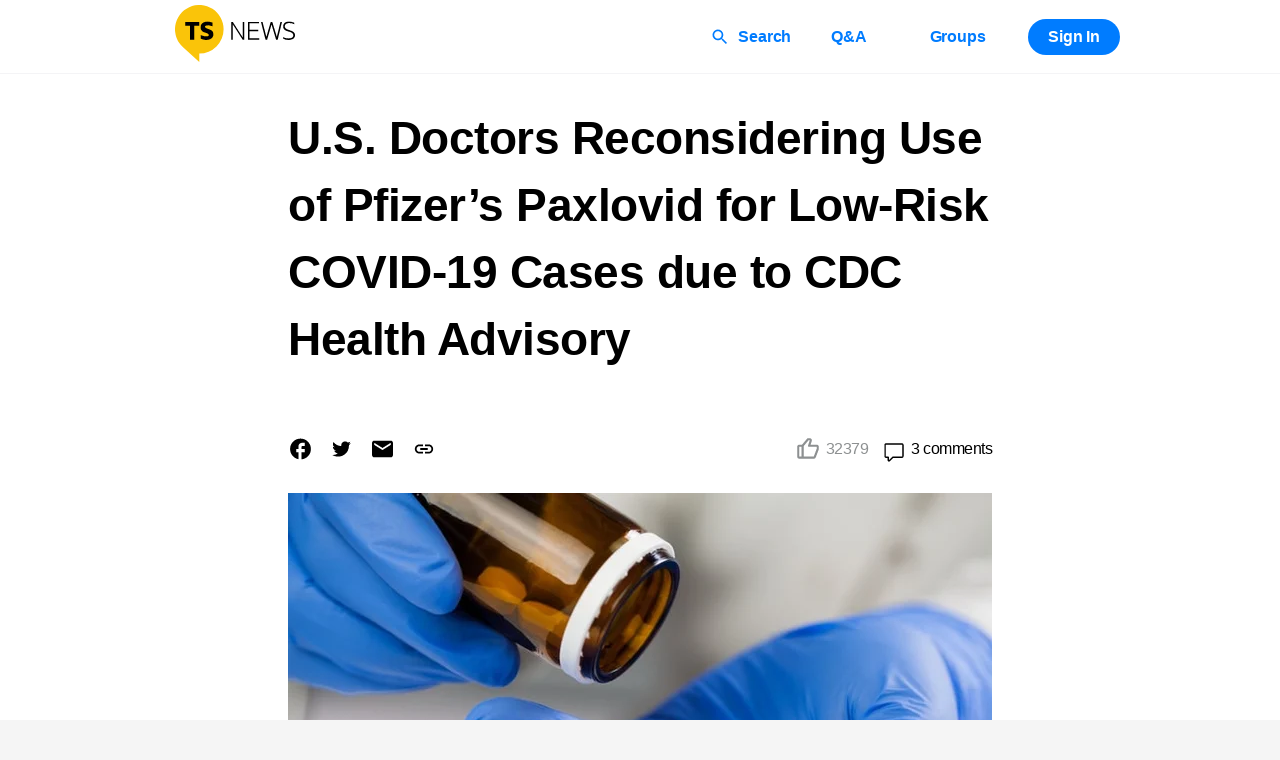

--- FILE ---
content_type: text/html; charset=utf-8
request_url: https://www.trialsitenews.com/a/u.s.-doctors-reconsidering-use-of-pfizers-paxlovid-for-low-risk-covid-19-cases-due-to-cdc-health-advisory-65d2aa2e
body_size: 5936
content:
<!DOCTYPE html><html lang="en" dir="ltr"><head><meta charSet="utf-8" data-next-head=""/><meta charSet="utf-8"/><meta name="viewport" content="minimum-scale=1, initial-scale=1, width=device-width, shrink-to-fit=no" data-next-head=""/><meta name="robots" content="index, follow, max-image-preview:large, max-snippet:-1, max-video-preview:-1" data-next-head=""/><title data-next-head="">U.S. Doctors Reconsidering Use of Pfizer’s Paxlovid for Low-Risk COVID-19 Cases due to CDC Health Advisory</title><meta name="description" content="Transparent coverage of clinical research" data-next-head=""/><meta name="twitter:card" content="summary_large_image" data-next-head=""/><meta name="og:title" content="U.S. Doctors Reconsidering Use of Pfizer’s Paxlovid for Low-Risk COVID-19 Cases due to CDC Health Advisory" data-next-head=""/><meta property="og:image" content="https://imagedelivery.net/WEWiZyGwyq-Q4qn_WluYYg/981e171a-9349-4a66-1636-060489bca800/public" data-next-head=""/><meta property="og:description" content="More U.S. healthcare providers are reconsidering the use of the antiviral Paxlovid (nirmatrelvir and ritonavir) for lower-risk COVID-19 infected persons after the U.S. Centers for Disease Control and Prevention (CDC) recently issued a Health Alert Network (HAN) Health Advisory cautioning that the potential for recurrence of COVID-19 (also called &amp;ldquo;COVID-19 rebound&amp;rdquo;) associated with Pfizer&amp;rsquo;s antiviral investigational therapy Paxlovid. Recommended for early-onset treatment of mild-to-moderate SARS-CoV-2 among persons deemed higher risk for severe disease progression, the observation of COVID-19 rebound has been reported to occur between 2 and 8 days post initial recovery and associated with a resurgence of COVID-19 symptoms or a positive new viral test even after the individual had previously tested negative. While the CDC declared a brief return could, in fact, be part of some &amp;ldquo;natural history of SARS-CoV-2 infection in some persons&amp;rdquo; regardless of use of Paxlovid, the market is now responding, reports Reuters. 
Deena Beasley writing for&amp;nbsp;Reuters&amp;nbsp;reports that while sales of Paxlovid have skyrocketed with the resurgence of COVID-19 infections&amp;nbsp;this may change considering the recent CDC alert. Beasley writes that &amp;ldquo;over 162,000 courses were dispensed last week,&amp;rdquo; and that compares with on average 33,000 we week since the launch date. Pfizer has the Biden administration to thank again. While POTUS helped drive vaccination (and Pfizer -BioNTech BNT162b2 is the only formally approved vaccine), his administration has been aggressively pushing for the use of Paxlovid. In fact, the government has made sizeable purchases." data-next-head=""/><meta name="theme-color" content="#FFFFFF"/><meta name="twitter:card" content="summary_large_image"/><link rel="preload" href="https://fonts.googleapis.com"/><link rel="preload" href="/_next/static/css/a086bc86d9fd0abf.css" as="style"/><link rel="stylesheet" href="https://fonts.googleapis.com/css2?family=Amiri&amp;display=swap"/><link rel="stylesheet" href="/_next/static/css/a086bc86d9fd0abf.css" data-n-g=""/><noscript data-n-css=""></noscript><script defer="" noModule="" src="/_next/static/chunks/polyfills-42372ed130431b0a.js"></script><script src="/_next/static/chunks/webpack-6bfb8849dfec97fb.js" defer=""></script><script src="/_next/static/chunks/framework-df9db92cb3533e83.js" defer=""></script><script src="/_next/static/chunks/main-be1b152efd52534f.js" defer=""></script><script src="/_next/static/chunks/pages/_app-7c0dffe0c8c0fea6.js" defer=""></script><script src="/_next/static/chunks/45092124-d0f8394240d5406e.js" defer=""></script><script src="/_next/static/chunks/a1488f65-7402e753df14ccd1.js" defer=""></script><script src="/_next/static/chunks/f9c88346-65251c57cac60829.js" defer=""></script><script src="/_next/static/chunks/3553-ce0f3c86c31afd3e.js" defer=""></script><script src="/_next/static/chunks/7762-8e0e92a8ae579d28.js" defer=""></script><script src="/_next/static/chunks/9620-821827a750f14844.js" defer=""></script><script src="/_next/static/chunks/pages/a/%5BarticleSlug%5D-f47a621ba2222a71.js" defer=""></script><script src="/_next/static/kpY9cj-d0gr88px9fXFH4/_buildManifest.js" defer=""></script><script src="/_next/static/kpY9cj-d0gr88px9fXFH4/_ssgManifest.js" defer=""></script><style id="jss-server-side"></style><style data-styled="" data-styled-version="5.3.11">.hPUxaQ{background:#F5F5F5;display:-webkit-box;display:-webkit-flex;display:-ms-flexbox;display:flex;-webkit-flex-direction:column;-ms-flex-direction:column;flex-direction:column;min-height:100vh;}/*!sc*/
data-styled.g1[id="sc-d72f4f58-0"]{content:"hPUxaQ,"}/*!sc*/
.fJuTyR{-webkit-flex:1;-ms-flex:1;flex:1;display:-webkit-box;display:-webkit-flex;display:-ms-flexbox;display:flex;-webkit-flex-direction:column;-ms-flex-direction:column;flex-direction:column;background:#F5F5F5;}/*!sc*/
data-styled.g2[id="sc-d72f4f58-1"]{content:"fJuTyR,"}/*!sc*/
.gmyAUp{display:-webkit-box;display:-webkit-flex;display:-ms-flexbox;display:flex;-webkit-flex-direction:column;-ms-flex-direction:column;flex-direction:column;width:100%;background:#000000;color:#FFFFFF;}/*!sc*/
data-styled.g3[id="sc-1a5f6311-0"]{content:"gmyAUp,"}/*!sc*/
.eUpcXy{display:-webkit-box;display:-webkit-flex;display:-ms-flexbox;display:flex;-webkit-align-items:flex-start;-webkit-box-align:flex-start;-ms-flex-align:flex-start;align-items:flex-start;-webkit-box-pack:justify;-webkit-justify-content:space-between;-ms-flex-pack:justify;justify-content:space-between;width:100%;padding:24px 160px;gap:20px;}/*!sc*/
@media screen and (max-width:1199px){.eUpcXy{padding:24px 60px;}}/*!sc*/
@media screen and (max-width:1024px){.eUpcXy{padding:24px 32px;}}/*!sc*/
@media screen and (max-width:575px){.eUpcXy{padding:24px 16px;-webkit-flex-direction:column;-ms-flex-direction:column;flex-direction:column;}}/*!sc*/
data-styled.g4[id="sc-1a5f6311-1"]{content:"eUpcXy,"}/*!sc*/
.dPkYJY{display:-webkit-box;display:-webkit-flex;display:-ms-flexbox;display:flex;-webkit-box-pack:start;-webkit-justify-content:flex-start;-ms-flex-pack:start;justify-content:flex-start;-webkit-align-items:flex-start;-webkit-box-align:flex-start;-ms-flex-align:flex-start;align-items:flex-start;width:100%;margin:-20px;-webkit-flex-wrap:wrap;-ms-flex-wrap:wrap;flex-wrap:wrap;}/*!sc*/
@media screen and (max-width:575px){.dPkYJY{-webkit-flex-direction:row;-ms-flex-direction:row;flex-direction:row;-webkit-box-pack:start;-webkit-justify-content:flex-start;-ms-flex-pack:start;justify-content:flex-start;margin-bottom:20px;}}/*!sc*/
data-styled.g5[id="sc-1a5f6311-2"]{content:"dPkYJY,"}/*!sc*/
.gDDVnF{margin:20px;}/*!sc*/
data-styled.g6[id="sc-1a5f6311-3"]{content:"gDDVnF,"}/*!sc*/
.dCRyFZ{font-style:normal;font-weight:bold;font-size:20px;line-height:28px;margin-bottom:16px;}/*!sc*/
data-styled.g7[id="sc-1a5f6311-4"]{content:"dCRyFZ,"}/*!sc*/
.bxFGva{display:-webkit-box;display:-webkit-flex;display:-ms-flexbox;display:flex;-webkit-flex-direction:column;-ms-flex-direction:column;flex-direction:column;}/*!sc*/
data-styled.g8[id="sc-1a5f6311-5"]{content:"bxFGva,"}/*!sc*/
.hSEhdL{color:#FFFFFF;font-weight:normal;-webkit-text-decoration:none;text-decoration:none;width:-webkit-fit-content;width:-moz-fit-content;width:fit-content;}/*!sc*/
data-styled.g9[id="sc-1a5f6311-6"]{content:"hSEhdL,"}/*!sc*/
.dfSNcZ{display:-webkit-box;display:-webkit-flex;display:-ms-flexbox;display:flex;-webkit-flex-direction:column;-ms-flex-direction:column;flex-direction:column;-webkit-align-items:flex-end;-webkit-box-align:flex-end;-ms-flex-align:flex-end;align-items:flex-end;font-weight:normal;min-width:-webkit-max-content;min-width:-moz-max-content;min-width:max-content;}/*!sc*/
@media screen and (max-width:575px){.dfSNcZ{-webkit-align-items:flex-start;-webkit-box-align:flex-start;-ms-flex-align:flex-start;align-items:flex-start;margin-top:20px;}}/*!sc*/
data-styled.g10[id="sc-1a5f6311-7"]{content:"dfSNcZ,"}/*!sc*/
.jMeJZW{font-style:normal;font-weight:bold;font-size:24px;line-height:32px;}/*!sc*/
data-styled.g11[id="sc-1a5f6311-8"]{content:"jMeJZW,"}/*!sc*/
.cnsWOy{font-style:normal;font-weight:bold;font-size:20px;line-height:28px;margin-top:16px;margin-bottom:16px;text-align:center;font-weight:normal;}/*!sc*/
@media screen and (max-width:575px){.cnsWOy{text-align:left;padding:0 16px 16px;}}/*!sc*/
data-styled.g12[id="sc-1a5f6311-9"]{content:"cnsWOy,"}/*!sc*/
.iHdJvR{display:-webkit-box;display:-webkit-flex;display:-ms-flexbox;display:flex;-webkit-align-items:center;-webkit-box-align:center;-ms-flex-align:center;align-items:center;gap:4px;}/*!sc*/
data-styled.g13[id="sc-1a5f6311-10"]{content:"iHdJvR,"}/*!sc*/
.kjGlsu{width:20px;height:20px;}/*!sc*/
data-styled.g14[id="sc-1a5f6311-11"]{content:"kjGlsu,"}/*!sc*/
.jbxNHl{width:20px;height:20px;}/*!sc*/
data-styled.g15[id="sc-1a5f6311-12"]{content:"jbxNHl,"}/*!sc*/
.fmHeo{width:20px;height:20px;}/*!sc*/
data-styled.g16[id="sc-1a5f6311-13"]{content:"fmHeo,"}/*!sc*/
*,*::after,*::before{box-sizing:border-box;}/*!sc*/
::selection{background-color:#007CFF;color:#fff;}/*!sc*/
body{overflow-y:scroll;background:#F5F5F5;color:#000000;font-style:normal;font-weight:500;font-size:16px;line-height:24px;-webkit-letter-spacing:-0.5px;-moz-letter-spacing:-0.5px;-ms-letter-spacing:-0.5px;letter-spacing:-0.5px;margin:0;padding:0;font-family:-apple-system,BlinkMacSystemFont,"Segoe UI",Roboto,"Helvetica Neue",Arial,"Noto Sans","Liberation Sans",sans-serif,"Apple Color Emoji","Segoe UI Emoji","Segoe UI Symbol","Noto Color Emoji";}/*!sc*/
.z-alert{z-index:10000 !important;}/*!sc*/
#nprogress .bar{background:#007CFF !important;height:3px;}/*!sc*/
a{color:unset;-webkit-text-decoration:unset;text-decoration:unset;}/*!sc*/
data-styled.g48[id="sc-global-kMbNVs1"]{content:"sc-global-kMbNVs1,"}/*!sc*/
</style></head><body><script type="text/javascript" id="hs-script-loader" async="" defer="" src="//js.hs-scripts.com/4652048.js"></script><div id="__next"><script>
              window.dataLayer = window.dataLayer || [];
              function gtag(){dataLayer.push(arguments);}
              gtag('js', new Date());
              gtag('config', 'G-VQ5K1HWZ1P');
              </script><div class="sc-d72f4f58-0 hPUxaQ"><div class="sc-d72f4f58-1 fJuTyR"></div><div class="sc-1a5f6311-0 gmyAUp"><div class="sc-1a5f6311-1 eUpcXy"><div class="sc-1a5f6311-2 dPkYJY"><div class="sc-1a5f6311-3 gDDVnF"><div class="sc-1a5f6311-4 dCRyFZ">Company</div><div class="sc-1a5f6311-5 bxFGva"><a class="sc-1a5f6311-6 hSEhdL" href="/about-us">About Us</a><a class="sc-1a5f6311-6 hSEhdL" href="/terms-of-service">Terms of Service</a><a class="sc-1a5f6311-6 hSEhdL" href="/privacy-policy">Privacy Policy</a><a class="sc-1a5f6311-6 hSEhdL" href="/contact-us">Contact Us</a></div></div><div class="sc-1a5f6311-3 gDDVnF"><div class="sc-1a5f6311-4 dCRyFZ">Publish on TrialSite</div><div class="sc-1a5f6311-5 bxFGva"><a class="sc-1a5f6311-6 hSEhdL" href="/writing-best-practices">Writing Best Practices</a><a class="sc-1a5f6311-6 hSEhdL" href="/publish-on-trialsite">Why TrialSite?</a></div></div><div class="sc-1a5f6311-3 gDDVnF"><div class="sc-1a5f6311-4 dCRyFZ">Follow Us</div><div class="sc-1a5f6311-5 bxFGva"><a target="_blank" rel="noopener noreferrer" class="sc-1a5f6311-6 hSEhdL" href="https://www.youtube.com/c/TrialSiteNews"><div class="sc-1a5f6311-10 iHdJvR"><svg stroke="currentColor" fill="currentColor" stroke-width="0" viewBox="0 0 16 16" class="sc-1a5f6311-11 kjGlsu" height="1em" width="1em" xmlns="http://www.w3.org/2000/svg"><path d="M8.051 1.999h.089c.822.003 4.987.033 6.11.335a2.01 2.01 0 0 1 1.415 1.42c.101.38.172.883.22 1.402l.01.104.022.26.008.104c.065.914.073 1.77.074 1.957v.075c-.001.194-.01 1.108-.082 2.06l-.008.105-.009.104c-.05.572-.124 1.14-.235 1.558a2.01 2.01 0 0 1-1.415 1.42c-1.16.312-5.569.334-6.18.335h-.142c-.309 0-1.587-.006-2.927-.052l-.17-.006-.087-.004-.171-.007-.171-.007c-1.11-.049-2.167-.128-2.654-.26a2.01 2.01 0 0 1-1.415-1.419c-.111-.417-.185-.986-.235-1.558L.09 9.82l-.008-.104A31 31 0 0 1 0 7.68v-.123c.002-.215.01-.958.064-1.778l.007-.103.003-.052.008-.104.022-.26.01-.104c.048-.519.119-1.023.22-1.402a2.01 2.01 0 0 1 1.415-1.42c.487-.13 1.544-.21 2.654-.26l.17-.007.172-.006.086-.003.171-.007A100 100 0 0 1 7.858 2zM6.4 5.209v4.818l4.157-2.408z"></path></svg> YouTube</div></a><a target="_blank" rel="noopener noreferrer" class="sc-1a5f6311-6 hSEhdL" href="https://twitter.com/TrialsiteN"><div class="sc-1a5f6311-10 iHdJvR"><svg stroke="currentColor" fill="currentColor" stroke-width="0" viewBox="0 0 16 16" class="sc-1a5f6311-12 jbxNHl" height="1em" width="1em" xmlns="http://www.w3.org/2000/svg"><path d="M5.026 15c6.038 0 9.341-5.003 9.341-9.334q.002-.211-.006-.422A6.7 6.7 0 0 0 16 3.542a6.7 6.7 0 0 1-1.889.518 3.3 3.3 0 0 0 1.447-1.817 6.5 6.5 0 0 1-2.087.793A3.286 3.286 0 0 0 7.875 6.03a9.32 9.32 0 0 1-6.767-3.429 3.29 3.29 0 0 0 1.018 4.382A3.3 3.3 0 0 1 .64 6.575v.045a3.29 3.29 0 0 0 2.632 3.218 3.2 3.2 0 0 1-.865.115 3 3 0 0 1-.614-.057 3.28 3.28 0 0 0 3.067 2.277A6.6 6.6 0 0 1 .78 13.58a6 6 0 0 1-.78-.045A9.34 9.34 0 0 0 5.026 15"></path></svg> Twitter</div></a><a target="_blank" rel="noopener noreferrer" class="sc-1a5f6311-6 hSEhdL" href="https://www.facebook.com/TrialSiteN/"><div class="sc-1a5f6311-10 iHdJvR"><svg stroke="currentColor" fill="currentColor" stroke-width="0" viewBox="0 0 16 16" class="sc-1a5f6311-13 fmHeo" height="1em" width="1em" xmlns="http://www.w3.org/2000/svg"><path d="M16 8.049c0-4.446-3.582-8.05-8-8.05C3.58 0-.002 3.603-.002 8.05c0 4.017 2.926 7.347 6.75 7.951v-5.625h-2.03V8.05H6.75V6.275c0-2.017 1.195-3.131 3.022-3.131.876 0 1.791.157 1.791.157v1.98h-1.009c-.993 0-1.303.621-1.303 1.258v1.51h2.218l-.354 2.326H9.25V16c3.824-.604 6.75-3.934 6.75-7.951"></path></svg> Facebook</div></a></div></div></div><div class="sc-1a5f6311-7 dfSNcZ"><div class="sc-1a5f6311-8 jMeJZW">TrialSiteNews</div><div>159 W Broadway, Suite 200</div><div>Salt Lake City, UT 84101</div></div></div><div class="sc-1a5f6311-9 cnsWOy">© 2026 - Trial Site News</div></div></div><div id="app-modal"></div></div><script id="__NEXT_DATA__" type="application/json">{"props":{"pageProps":{"articleSlug":"u.s.-doctors-reconsidering-use-of-pfizers-paxlovid-for-low-risk-covid-19-cases-due-to-cdc-health-advisory-65d2aa2e","host":"www.trialsitenews.com","data":{"id":14982,"title":"U.S. Doctors Reconsidering Use of Pfizer’s Paxlovid for Low-Risk COVID-19 Cases due to CDC Health Advisory","publishedAt":"2022-05-29T19:30:01.000Z","image":"https://imagedelivery.net/WEWiZyGwyq-Q4qn_WluYYg/981e171a-9349-4a66-1636-060489bca800/public","slug":"u.s.-doctors-reconsidering-use-of-pfizers-paxlovid-for-low-risk-covid-19-cases-due-to-cdc-health-advisory-65d2aa2e","profile":{"id":1,"firstName":"TrialSite","lastName":"Staff","profileImage":"https://imagedelivery.net/WEWiZyGwyq-Q4qn_WluYYg/88742b72-7f86-4185-9930-320e29baf900/public","company":"TrialSite","position":"Staff","singleLineStatement":"Making Biomedical Research Evidence Accessible to All","bio":"The Trial Site content team includes physicians, attorneys, regulators and other experts from the clinical trials industry. The team is headed by the founder – Daniel O'Connor – who has been involved with technology and services companies and clinical trials for nearly 20 years. He has developed software for FDA regulated companies focusing on clinical and regulatory document management, clinical trials collaboration and investigator portal, as well as developed business involved with healthcare care coordination and care management.","username":"trialsitenews","references":[],"karma":193565,"registeredPhysicianVerified":false},"comments":3,"likes":32379,"tags":[{"id":566,"name":"COVID-19","slug":"covid-19"},{"id":5245,"name":"Treatment","slug":"treatment"},{"id":5796,"name":"Viral Infection","slug":"viral-infection"},{"id":8416,"name":"Pfizer","slug":"pfizer"}],"type":"TSN","excerpt":"\u003cp style=\"text-align: justify;\"\u003e\u003cstrong\u003e\u003cem\u003eMore U.S. healthcare providers are reconsidering the use of the antiviral Paxlovid (nirmatrelvir and ritonavir) for lower-risk COVID-19 infected persons after the U.S. Centers for Disease Control and Prevention (CDC) recently issued a Health Alert Network (HAN) Health Advisory cautioning that the potential for recurrence of COVID-19 (also called \u0026ldquo;COVID-19 rebound\u0026rdquo;) associated with Pfizer\u0026rsquo;s antiviral investigational therapy Paxlovid. Recommended for early-onset treatment of mild-to-moderate SARS-CoV-2 among persons deemed higher risk for severe disease progression, the observation of COVID-19 rebound has been reported to occur between 2 and 8 days post initial recovery and associated with a resurgence of COVID-19 symptoms or a positive new viral test even after the individual had previously tested negative. While the CDC declared a brief return could, in fact, be part of some \u0026ldquo;natural history of SARS-CoV-2 infection in some persons\u0026rdquo; regardless of use of Paxlovid, the market is now responding, reports Reuters. \u003c/em\u003e\u003c/strong\u003e\u003c/p\u003e\n\u003cp style=\"text-align: justify;\"\u003eDeena Beasley writing for\u0026nbsp;\u003ca href=\"https://www.reuters.com/business/healthcare-pharmaceuticals/us-doctors-reconsider-pfizers-paxlovid-lower-risk-covid-patients-2022-05-28/\" target=\"_blank\" rel=\"noopener\" data-saferedirecturl=\"https://www.google.com/url?q=https://www.reuters.com/business/healthcare-pharmaceuticals/us-doctors-reconsider-pfizers-paxlovid-lower-risk-covid-patients-2022-05-28/\u0026amp;source=gmail\u0026amp;ust=1653941004063000\u0026amp;usg=AOvVaw2-T3lDmS-RKgn2a7NmNmcq\"\u003e\u003cem\u003eReuters\u003c/em\u003e\u0026nbsp;reports\u003c/a\u003e that while sales of Paxlovid have skyrocketed with the resurgence of COVID-19 infections\u0026nbsp;this may change considering the recent CDC alert. Beasley writes that \u0026ldquo;over 162,000 courses were dispensed last week,\u0026rdquo; and that compares with on average 33,000 we week since the launch date. Pfizer has the Biden administration to thank again. While POTUS helped drive vaccination (and Pfizer -BioNTech BNT162b2 is the only formally approved vaccine), his administration has been aggressively pushing for the use of Paxlovid. In fact, the government has made sizeable purchases.\u003c/p\u003e"},"user":null,"seoConfig":{"image":"https://imagedelivery.net/WEWiZyGwyq-Q4qn_WluYYg/981e171a-9349-4a66-1636-060489bca800/public","title":"U.S. Doctors Reconsidering Use of Pfizer’s Paxlovid for Low-Risk COVID-19 Cases due to CDC Health Advisory","content":"More U.S. healthcare providers are reconsidering the use of the antiviral Paxlovid (nirmatrelvir and ritonavir) for lower-risk COVID-19 infected persons after the U.S. Centers for Disease Control and Prevention (CDC) recently issued a Health Alert Network (HAN) Health Advisory cautioning that the potential for recurrence of COVID-19 (also called \u0026ldquo;COVID-19 rebound\u0026rdquo;) associated with Pfizer\u0026rsquo;s antiviral investigational therapy Paxlovid. Recommended for early-onset treatment of mild-to-moderate SARS-CoV-2 among persons deemed higher risk for severe disease progression, the observation of COVID-19 rebound has been reported to occur between 2 and 8 days post initial recovery and associated with a resurgence of COVID-19 symptoms or a positive new viral test even after the individual had previously tested negative. While the CDC declared a brief return could, in fact, be part of some \u0026ldquo;natural history of SARS-CoV-2 infection in some persons\u0026rdquo; regardless of use of Paxlovid, the market is now responding, reports Reuters. \nDeena Beasley writing for\u0026nbsp;Reuters\u0026nbsp;reports that while sales of Paxlovid have skyrocketed with the resurgence of COVID-19 infections\u0026nbsp;this may change considering the recent CDC alert. Beasley writes that \u0026ldquo;over 162,000 courses were dispensed last week,\u0026rdquo; and that compares with on average 33,000 we week since the launch date. Pfizer has the Biden administration to thank again. While POTUS helped drive vaccination (and Pfizer -BioNTech BNT162b2 is the only formally approved vaccine), his administration has been aggressively pushing for the use of Paxlovid. In fact, the government has made sizeable purchases."}},"__N_SSP":true},"page":"/a/[articleSlug]","query":{"articleSlug":"u.s.-doctors-reconsidering-use-of-pfizers-paxlovid-for-low-risk-covid-19-cases-due-to-cdc-health-advisory-65d2aa2e"},"buildId":"kpY9cj-d0gr88px9fXFH4","isFallback":false,"isExperimentalCompile":false,"gssp":true,"scriptLoader":[]}</script></body></html>

--- FILE ---
content_type: application/javascript; charset=utf-8
request_url: https://www.trialsitenews.com/_next/static/chunks/8120-5e463322a7f3fdf8.js
body_size: 17240
content:
"use strict";(self.webpackChunk_N_E=self.webpackChunk_N_E||[]).push([[8120],{8399:(e,t,n)=>{n.d(t,{C4:()=>c,Re:()=>a,V3:()=>p,Zn:()=>h,aY:()=>s,gT:()=>x,mq:()=>u});var i=n(92550),o=n(39296),l=n(71565),r=n(2150),d=n(2593);let a=async()=>{let{data:e}=await d.A.get("/public/questions/top-20-topics");return e},s=async e=>{let{type:t,page:n,tagSlugs:l=[],accessToken:r}=e,a=i.A(l)?"":o.A(e=>"tagSlugs=".concat(e),l).join("&")||[],{data:s,headers:{"x-total-results":c}}=await d.A.get("/public/questions/feed?type=".concat(t,"&page=").concat(n,"&limit=20&").concat(a),{headers:{Authorization:"Bearer ".concat(r)}});return{list:s,total:c}},c=async()=>{let{data:e,headers:{"x-total-results":t}}=await d.A.get("/public/top-writers?page=1&limit=10");return{list:e,total:t}},p=async e=>{let{values:t,accessToken:n}=e,{tags:i=[],links:o=[],documents:r=[],group:a,...s}=t,c=i&&i.map(e=>null==e?void 0:e.id),p=l.A(o)?null:[...o,...r],u={...s,tags:c,references:p,group:"followers"===a?null:a},{data:h}=await d.A.post("/questions",u,{headers:{Authorization:"Bearer ".concat(n)}});return{data:h}},u=async e=>{let{accessToken:t,name:n}=e;if(!n)return{list:[]};let{data:i}=await d.A.get("/tags?name=".concat(n),{headers:{Authorization:"Bearer ".concat(t)}});return{list:i}},h=async e=>{let{list:t,accessToken:n}=e,i=t.map(async e=>{let{data:t}=await d.A.post("/upload/file",{extension:"pdf"},{headers:{Authorization:"Bearer ".concat(n)}});return await d.A.put(null==t?void 0:t.url,e),{type:"File",title:null==e?void 0:e.path,value:null==t?void 0:t.fileName,isNew:!0}});return await Promise.all(i)},x=async e=>{let{statement:t,tags:n}=e;if(!i.A(n))return n;let{data:o}=await d.A.post("/tags/suggestion",{value:t});return r.A(5,o)}},19464:(e,t,n)=>{n.d(t,{Ef:()=>R,RE:()=>es,UC:()=>F,_l:()=>ep,hE:()=>O,mc:()=>L});var i=n(37876),o=n(49902),l=n(99003),r=n(93933),d=n(99772),a=n(2498),s=n(15823),c=n(10083),p=n(41386),u=n(39593),h=n(89099),x=n(12629),m=n(29771),g=n(85876),f=n(92550),y=n(65738),v=n(94327),w=n(80073),b=n(79574),A=n(14232),j=n(92124),C=n(58475),I=n(33339),k=n(1992),S=n(22985),z=n(855),P=n(91408),T=n(8399);let M=async e=>{let t=m.A("https://",e)?e:"https://"+e,n=P.Yj().url();return await n.isValid(t)?t:null},L=z.Ay.div.withConfig({componentId:"sc-d0b2fa6a-0"})(["display:flex;align-items:center;justify-content:center;width:100%;padding:64px 160px 32px;","{padding:64px 60px 32px;}","{padding:56px 32px 28px;flex-direction:column;}","{padding:30px 16px;flex-direction:column;}"],e=>{let{theme:t}=e;return t.media.desktop},e=>{let{theme:t}=e;return t.media.tablet},e=>{let{theme:t}=e;return t.media.phone}),F=z.Ay.div.withConfig({componentId:"sc-d0b2fa6a-1"})(["display:flex;align-items:center;justify-content:space-between;height:100%;width:100%;max-width:1440px;","{flex-direction:column;}"],e=>{let{theme:t}=e;return t.media.tabletMini}),O=z.Ay.h1.withConfig({componentId:"sc-d0b2fa6a-2"})([""," margin:0;max-width:1440px;"],e=>{let{theme:t}=e;return t.font.h1}),R=z.Ay.div.withConfig({componentId:"sc-d0b2fa6a-3"})(["width:300px;","{margin-top:30px;}"],e=>{let{theme:t}=e;return t.media.tablet}),E=z.Ay.div.withConfig({componentId:"sc-d0b2fa6a-4"})(["display:flex;flex-direction:column;padding:0 72px 64px;","{padding:0 16px 64px;}"],e=>{let{theme:t}=e;return t.media.phone}),D=z.Ay.div.withConfig({componentId:"sc-d0b2fa6a-5"})([""," margin-bottom:48px;"],e=>{let{theme:t}=e;return t.font.h3}),H=z.Ay.div.withConfig({componentId:"sc-d0b2fa6a-6"})(["display:flex;flex-direction:column;"]),B=z.Ay.div.withConfig({componentId:"sc-d0b2fa6a-7"})(["display:flex;margin-top:24px;","{width:100%;}"],e=>{let{theme:t}=e;return t.media.phone}),q=(0,z.AH)(["border-top:solid 1px ",";"],e=>{let{theme:t}=e;return t.colors.grey}),N=z.Ay.div.withConfig({componentId:"sc-d0b2fa6a-8"})(["& + &{margin-top:32px;padding-top:24px;","}"],q),$=z.Ay.div.withConfig({componentId:"sc-d0b2fa6a-9"})(["font-weight:500;font-size:16px;line-height:24px;margin-bottom:16px;"]),V=z.Ay.div.withConfig({componentId:"sc-d0b2fa6a-10"})(["display:flex;.MuiAutocomplete-root{width:200px;}.MuiOutlinedInput-root{padding:7px;}.MuiInputLabel-outlined.MuiInputLabel-marginDense{transform:translate(14px,18px) scale(1);}.MuiInputLabel-outlined.MuiInputLabel-shrink{transform:translate(14px,-6px) scale(0.75);}","{flex-direction:column;}"],e=>{let{theme:t}=e;return t.media.phone}),_=(0,z.Ay)(s.pd).withConfig({componentId:"sc-d0b2fa6a-11"})([""]),U=z.Ay.div.withConfig({componentId:"sc-d0b2fa6a-12"})(["display:flex;flex-wrap:wrap;flex:1;margin:-4px 16px;","{margin:16px -4px 0;}"],e=>{let{theme:t}=e;return t.media.phone}),W=(0,z.Ay)(s.vw).withConfig({componentId:"sc-d0b2fa6a-13"})(["margin:4px;"]),Q=e=>{let{isFetching:t,accessToken:n}=e,[l,r]=(0,A.useState)(!1),[d,a]=A.useState(""),{values:p,setFieldValue:h}=(0,u.j7)(),{tags:x=[]}=p,m=(0,c.d)(d,500),{data:v={},isLoading:w}=(0,k.useQuery)(["tags",{accessToken:n,debouncedSearchTerm:m}],()=>(0,T.mq)({accessToken:n,name:m}),{fetchPolicy:"no-cache"}),{list:b=[]}=v;return(0,i.jsxs)(N,{children:[(0,i.jsx)($,{children:"Add up to 5 tags to help reader know what it’s about"}),(0,i.jsxs)(V,{children:[(0,i.jsx)(o.A,{size:"small",disabled:t||g.A(x)>=5,multiple:!0,open:l,loading:w,onOpen:()=>{r(!0)},onClose:()=>{r(!1)},disableClearable:!0,renderTags:()=>null,value:x,isOptionEqualToValue:(e,t)=>(null==e?void 0:e.id)===(null==t?void 0:t.id),onChange:(e,t)=>{h("tags",t)},options:b,noOptionsText:"Type to search",renderInput:e=>(0,i.jsx)(_,{...e,label:"Tag",InputProps:{...e.InputProps,endAdornment:(0,i.jsxs)(i.Fragment,{children:[w?(0,i.jsx)(s.Rh,{size:20}):null,e.InputProps.endAdornment]})}}),onInputChange:(e,t)=>{a(t)},getOptionLabel:e=>null==e?void 0:e.name}),!f.A(x)&&(0,i.jsx)(U,{children:x.map(e=>(0,i.jsx)(W,{disabled:t,label:null==e?void 0:e.name,onRemove:()=>h("tags",y.A([e],x))},"tag-".concat(null==e?void 0:e.name)))})]})]})},Y=z.Ay.div.withConfig({componentId:"sc-d0b2fa6a-14"})(["display:grid;grid-template-columns:1fr minmax(100px,344px) 1fr;grid-gap:26px 16px;","{grid-template-columns:1fr;}"],e=>{let{theme:t}=e;return t.media.phone}),G=(0,z.Ay)(s.pd).withConfig({componentId:"sc-d0b2fa6a-15"})(["&.MuiTextField-root{width:200px;height:48px;}.MuiOutlinedInput-input{padding:14.5px 14px;}.MuiInputLabel-outlined.MuiInputLabel-marginDense{transform:translate(14px,18px) scale(1);}.MuiInputLabel-outlined.MuiInputLabel-shrink{transform:translate(14px,-6px) scale(0.75);}"]),K=(0,z.Ay)(G).withConfig({componentId:"sc-d0b2fa6a-16"})(["&.MuiTextField-root{width:100%;}"]),Z=(0,z.Ay)(s.$n).withConfig({componentId:"sc-d0b2fa6a-17"})(["height:48px;width:56px;"]),J=z.Ay.div.withConfig({componentId:"sc-d0b2fa6a-18"})(["grid-column:1 / 4;display:flex;flex-wrap:wrap;flex:1;margin:-4px;","{grid-column:1;}"],e=>{let{theme:t}=e;return t.media.phone}),X=z.Ay.div.withConfig({componentId:"sc-d0b2fa6a-19"})(["display:flex;align-items:center;"]),ee=(0,z.Ay)(C.o9J).withConfig({componentId:"sc-d0b2fa6a-20"})(["font-size:18px;margin-right:10px;"]),et=(0,z.Ay)(I.XtN).withConfig({componentId:"sc-d0b2fa6a-21"})(["font-size:18px;margin-right:10px;"]),en=e=>{let{isFetching:t}=e,[n,o]=(0,A.useState)(null),[l,r]=(0,A.useState)(0),[d,a]=(0,A.useState)(""),[s,c]=(0,A.useState)(""),{values:p,setFieldValue:h}=(0,u.j7)(),{links:x=[]}=p,g=async()=>{let e=await M(s);if(e){let t=v.A("value",x);if(m.A(e,t))return void o("You already added this link");h("links",[...x,{type:"Link",title:d,value:e}]),a(""),c(""),r(w.A(1))}else o("Must be a valid url")};return(0,i.jsxs)(N,{children:[(0,i.jsx)($,{children:"Create a reference link"}),(0,i.jsxs)(Y,{children:[(0,i.jsx)(G,{onChange:e=>{a(e.target.value)},value:d,label:"Reference title",size:"small"},"refTItle-".concat(l)),(0,i.jsx)(K,{onChange:e=>{o(null),c(e.target.value)},value:s,fullWidth:!0,error:n,helperText:n,label:"Paste or type a link",size:"small"},"refLink-".concat(l)),(0,i.jsx)(Z,{onClick:g,type:"button",variant:"text",disabled:t||f.A(s),children:"Add"}),!f.A(x)&&(0,i.jsx)(J,{children:x.map(e=>(0,i.jsx)(W,{disabled:t,label:(0,i.jsxs)(X,{children:[(0,i.jsx)(ee,{}),(null==e?void 0:e.title)||(null==e?void 0:e.value)]}),onRemove:()=>h("links",y.A([e],x))},"reftag-".concat(null==e?void 0:e.value)))})]})]})},ei=z.Ay.div.withConfig({componentId:"sc-d0b2fa6a-22"})(["margin-top:32px;padding-top:8px;",""],q),eo=z.Ay.div.withConfig({componentId:"sc-d0b2fa6a-23"})(["display:flex;align-items:center;","{flex-direction:column;}"],e=>{let{theme:t}=e;return t.media.phone}),el=(0,z.Ay)(s.$n).withConfig({componentId:"sc-d0b2fa6a-24"})(["height:56px;width:181px;padding:0;"]),er=z.Ay.div.withConfig({componentId:"sc-d0b2fa6a-25"})(["display:flex;flex-wrap:wrap;flex:1;margin:-4px;margin-left:32px;","{margin-left:-4px;margin-top:16px;}"],e=>{let{theme:t}=e;return t.media.phone}),ed=e=>{let{isFetching:t,accessToken:n,isUploading:o,setIsUploading:l,formData:r}=e,[d,a]=(0,A.useState)((null==r?void 0:r.documents)||[]),{setFieldValue:s}=(0,u.j7)(),{getRootProps:c,getInputProps:p}=(0,j.VB)({multiple:!1,maxFiles:1,disabled:t||o,accept:".pdf",onDrop:async e=>{l(!0);let t=await (0,T.Zn)({list:e,accessToken:n});a(e=>[...e,...t]),l(!1)}});return(0,A.useEffect)(()=>{s("documents",d)},[d]),(0,i.jsx)(ei,{children:(0,i.jsxs)(eo,{children:[(0,i.jsx)("input",{...p(),style:{display:"none"}}),(0,i.jsx)(el,{type:"button",variant:"text",disabled:t||o,loading:o,...c({className:"dropzone"}),children:"Attach a PDF document"}),!f.A(d)&&(0,i.jsx)(er,{children:d.map((e,n)=>(0,i.jsx)(W,{disabled:t,label:(0,i.jsxs)(X,{children:[(0,i.jsx)(et,{}),e.title]}),onRemove:()=>a(b.A(n,1))},e.title))})]})})},ea={question:e=>{let{setStep:t,formData:n,setFormData:o,asTSN:l}=e,{enqueueSnackbar:r}=(0,x.dh)(),[a,c]=(0,A.useState)(!1),[p,u]=(0,A.useState)((null==n?void 0:n.statement)||""),[h,m]=(0,A.useState)((null==n?void 0:n.projectDetails)||""),f=async e=>{if(!p||25>g.A(p))return void r("Question title must be between 25 and 180",{variant:"error"});if(!h)return void r("You need to describe your question",{variant:"error"});c(!0);try{let n=await (0,T.gT)({statement:p,tags:null==e?void 0:e.tags});o(e=>({...e,statement:p,projectDetails:h,tags:n})),t("description"),c(!1)}catch(e){var n,i;c(!1),r(null==(i=e.response)||null==(n=i.data)?void 0:n.message,{variant:"error"})}};return(0,i.jsxs)(i.Fragment,{children:[(0,i.jsx)(D,{children:"Ask your question".concat(l?" as TSN":"")}),(0,i.jsxs)(d.l,{onSubmit:f,style:{width:"100%"},initialValues:{tags:[],...n},children:[(0,i.jsx)(d.l.Input,{label:"Your question",multiline:!0,minRows:2,inputProps:{maxLength:180},onFocus:e=>e.currentTarget.setSelectionRange(e.currentTarget.value.length,e.currentTarget.value.length),value:p,onChange:e=>u(e.target.value),helperText:"".concat(p.length,"/180"),autoFocus:!0}),(0,i.jsx)(d.l.Input,{label:"Describe your question",multiline:!0,minRows:3,inputProps:{maxLength:3e3},onFocus:e=>e.currentTarget.setSelectionRange(e.currentTarget.value.length,e.currentTarget.value.length),style:{marginTop:20},value:h,onChange:e=>m(e.target.value),helperText:"".concat(h.length,"/3000")}),(0,i.jsx)(H,{children:(0,i.jsx)(B,{children:(0,i.jsx)(s.$n,{disabled:a,loading:a,style:{width:"100%",maxWidth:"166px"},type:"submit",children:"Next"})})})]})]})},description:e=>{let{setStep:t,formData:n,setFormData:o,asTSN:l,groupId:r}=e,{enqueueSnackbar:a}=(0,x.dh)(),c=(0,h.useRouter)(),{user:u,accessToken:m,loadGroups:g}=(0,p.w)(),[y,v]=(0,A.useState)(!1),[w,b]=(0,A.useState)(!1),[j,C]=(0,A.useState)([]);(0,A.useEffect)(()=>{(async()=>{C((await g()).map(e=>({value:e.id,label:e.name})))})()},[]);let I={user:u,accessToken:m,isFetching:w,setIsFetching:b,isUploading:y,setIsUploading:v,formData:n},k=async e=>{if(f.A((null==e?void 0:e.tags)||[]))return void a("You must add at least one tag",{variant:"error"});b(!0);try{let t=null==e?void 0:e.statement,{data:n}=await (0,T.V3)({values:{...e,text:null==e?void 0:e.projectDetails,title:t,createAsStaff:l},accessToken:m}),{id:i}=n,o=(0,S.A)(t);c.push("/questions/".concat(i,"/").concat(o))}catch(e){var t,n;b(!1),a(null==(n=e.response)||null==(t=n.data)?void 0:t.message,{variant:"error"})}};return(0,i.jsxs)(i.Fragment,{children:[(0,i.jsx)(D,{children:"Add tags or references to your questions:"}),(0,i.jsx)(d.l,{onSubmit:k,style:{width:"100%"},initialValues:{tags:[],group:r?Number(r):"followers",...n},children:e=>{let{values:n}=e;return(0,i.jsxs)(i.Fragment,{children:[(0,i.jsxs)(N,{children:[(0,i.jsx)($,{children:"Publish also on:"}),(0,i.jsx)(eo,{children:(0,i.jsx)(d.l.Select,{options:[{value:"followers",label:"Trial Site News"},...j],name:"group"})})]}),(0,i.jsx)(Q,{...I}),(0,i.jsx)(en,{...I}),(0,i.jsx)(ed,{...I}),(0,i.jsx)(H,{children:(0,i.jsxs)(B,{children:[(0,i.jsx)(s.$n,{disabled:w||y,loading:w,style:{width:"100%",maxWidth:"166px"},type:"submit",children:"Post Question"}),(0,i.jsx)(s.$n,{disabled:w||y,style:{width:"100%",maxWidth:"166px"},type:"button",variant:"text",onClick:()=>{t("question"),o(n)},children:"Back"})]})})," "]})}})]})}},es=e=>{let[t,n]=(0,A.useState)("question"),[o,l]=(0,A.useState)({}),r={...e,setStep:n,formData:o,setFormData:l},d=ea[t]||ea.question;return(0,i.jsx)(E,{children:(0,i.jsx)(d,{...r})})},ec={signUp:a.A,host:es},ep=()=>{let[e,t]=(0,A.useState)(!1),{accessToken:n,verifyPermission:o}=(0,p.w)(),[d,a]=(0,A.useState)(null),c=ec[n?"host":"signUp"],[u,h]=(0,A.useState)({});if(o(["Admin","Staff","SuperAdmin"])){let n=()=>{a(null)};return(0,i.jsxs)(i.Fragment,{children:[(0,i.jsx)(s.$n,{style:{width:"100%",marginBottom:30},onClick:e=>{a(e.currentTarget)},children:"Ask a question"}),(0,i.jsxs)(l.A,{id:"basic-menu",anchorEl:d,open:!!d,onClose:n,MenuListProps:{"aria-labelledby":"basic-button"},anchorOrigin:{vertical:"bottom",horizontal:"center"},transformOrigin:{vertical:"top",horizontal:"right"},children:[(0,i.jsx)(r.A,{onClick:()=>{h({asTSN:!1}),t(!0),n()},children:"Ask"}),(0,i.jsx)(r.A,{onClick:()=>{h({asTSN:!0}),t(!0),n()},children:"Ask as TSN"})]}),(0,i.jsx)(s.aF,{isOpen:e,close:()=>t(!1),closeOnOutside:!1,children:(0,i.jsx)(c,{...u})})]})}return(0,i.jsxs)(i.Fragment,{children:[(0,i.jsx)(s.$n,{style:{width:"100%",marginBottom:30},onClick:()=>t(!0),children:"Ask a question"}),(0,i.jsx)(s.aF,{isOpen:e,close:()=>t(!1),closeOnOutside:!1,children:(0,i.jsx)(c,{...u})})]})}},78120:(e,t,n)=>{n.d(t,{pj:()=>tx,TJ:()=>np,eY:()=>n9});var i=n(37876),o=n(99003),l=n(93933),r=n(15823),d=n(41386),a=n(89099),s=n(15067),c=n(72434),p=n(92550),u=n(14232),h=n(1992),x=n(5596),m=n(78523),g=n(3034),f=n(6482),y=n(47866),v=n(29243),w=n(5083),b=n(48230),A=n.n(b),j=n(12629),C=n(36392),I=n(51894),k=n(81579),S=n(80073),z=n(35644),P=n(10429),T=n(52685),M=n(17293),L=n(26826),F=n(37100),O=n(93791),R=n(855),E=n(2593);let D=()=>({data:{}}),H=async e=>{let{accessToken:t,postId:n}=e;await E.A.delete("/posts/".concat(n),{headers:{Authorization:"Bearer ".concat(t)}})},B=async e=>{let{text:t,createAsStaff:n,reference:i,parentId:o,accessToken:l}=e;return await E.A.post("/comments",{text:t,type:"Post",reference:i,parentId:o,createAsStaff:n},{headers:{Authorization:"Bearer ".concat(l)}})},q=async e=>{let{accessToken:t,id:n}=e;await E.A.delete("/comments/".concat(n),{headers:{Authorization:"Bearer ".concat(t)}})},N=async e=>{let{text:t,id:n,accessToken:i}=e;return await E.A.put("/comments/".concat(n),{text:t},{headers:{Authorization:"Bearer ".concat(i)}})},$=async e=>{let{reference:t,accessToken:n,page:i=1,limit:o=10,parentId:l}=e,{data:r,headers:{"x-total-results":d}}=await E.A.get("/comments",{headers:{Authorization:"Bearer ".concat(n)},params:{type:"Post",reference:t,startFromId:l,page:i,limit:o}});return{list:r,total:d}},V=async e=>{let{accessToken:t,postId:n}=e;await E.A.post("/posts/like/".concat(n),null,{headers:{Authorization:"Bearer ".concat(t)}})},_=async e=>{let{accessToken:t,postId:n}=e;await E.A.delete("/posts/like/".concat(n),{headers:{Authorization:"Bearer ".concat(t)}})},U=R.Ay.div.withConfig({componentId:"sc-8d5efbd2-0"})(["width:100%;max-width:704px;margin:34px auto;background:",";display:flex;flex-direction:column;textarea{min-width:100%;}","{padding:0 32px;}","{padding:0 16px;}"],e=>{let{theme:t}=e;return t.colors.lightGrey},e=>{let{theme:t}=e;return t.media.tablet},e=>{let{theme:t}=e;return t.media.phone}),W=R.Ay.div.withConfig({componentId:"sc-8d5efbd2-1"})(["display:flex;flex-direction:column;"]),Q=R.Ay.div.withConfig({componentId:"sc-8d5efbd2-2"})([""," margin-bottom:24px;"],e=>{let{theme:t}=e;return t.font.h3}),Y=R.Ay.div.withConfig({componentId:"sc-8d5efbd2-3"})(["display:flex;flex-direction:column;justify-content:flex-end;.MuiInputBase-root{background-color:white;}"]),G=R.Ay.div.withConfig({componentId:"sc-8d5efbd2-4"})(["display:flex;justify-content:flex-end;align-items:center;margin-top:5px;"]),K=e=>{let{label:t="What do you think?",publishLabel:n="Publish",anyFetching:o,setAnyFetching:l,onPublish:d,parentId:a,defaultValue:s="",onCancel:c}=e,[p,h]=(0,u.useState)(!1),{enqueueSnackbar:x}=(0,j.dh)(),[m,g]=(0,u.useState)(s);return(0,i.jsxs)(Y,{children:[(0,i.jsx)(r.pd,{name:"bio",label:t,multiline:!0,minRows:3,inputProps:{maxLength:3e3},disabled:o||p,value:m,onChange:e=>{var t;return g(null==e||null==(t=e.target)?void 0:t.value)},helperText:"".concat(m.length,"/3000")}),(0,i.jsxs)(G,{children:[c&&(0,i.jsx)(r.$n,{disabled:o||p||!m,type:"button",variant:"text",onClick:c,children:"Cancel"}),(0,i.jsx)(r.$n,{disabled:o||p||!m,loading:p,type:"button",variant:"text",onClick:()=>{l(!0),h(!0);try{d({text:m,parentId:a}).then(()=>{x("Comment posted",{variant:"success"}),g(""),h(!1),l(!1)})}catch(e){x("Something went wrong",{variant:"error"}),l(!1),h(!1)}},children:n})]})]})},Z=R.Ay.div.withConfig({componentId:"sc-8d5efbd2-5"})(["display:flex;flex-direction:column;"]),J=R.Ay.div.withConfig({componentId:"sc-8d5efbd2-6"})(["display:flex;flex-direction:column;padding:24px 0 32px;& + &{border-top:solid 1px ",";}"],e=>{let{theme:t}=e;return t.colors.grey2}),X=(0,R.Ay)(J).withConfig({componentId:"sc-8d5efbd2-7"})(["padding:0;"]),ee=R.Ay.div.withConfig({componentId:"sc-8d5efbd2-8"})(["display:flex;margin:0 0 16px;","{flex-direction:column;}"],e=>{let{theme:t}=e;return t.media.phone}),et=R.Ay.div.withConfig({componentId:"sc-8d5efbd2-9"})(["height:48px;width:48px;border-radius:50%;margin-right:12px;background:",";color:",";display:flex;align-items:center;justify-content:center;text-transform:uppercase;"],e=>{let{theme:t}=e;return t.colors.primary},e=>{let{theme:t}=e;return t.colors.white}),en=R.Ay.img.withConfig({componentId:"sc-8d5efbd2-10"})(["height:48px;width:48px;object-fit:cover;object-position:center;border-radius:50%;margin-right:12px;background:",";","{margin-bottom:12px;}"],e=>{let{theme:t}=e;return t.colors.primary},e=>{let{theme:t}=e;return t.media.phone}),ei=R.Ay.div.withConfig({componentId:"sc-8d5efbd2-11"})(["display:flex;flex-direction:column;flex:1;","{margin-bottom:12px;}"],e=>{let{theme:t}=e;return t.media.phone}),eo=R.Ay.div.withConfig({componentId:"sc-8d5efbd2-12"})(["margin-bottom:5px;display:flex;align-items:center;"]),el=R.Ay.div.withConfig({componentId:"sc-8d5efbd2-13"})(["color:",";"],e=>{let{theme:t}=e;return t.colors.grey}),er=R.Ay.span.withConfig({componentId:"sc-8d5efbd2-14"})(["",";background:",";color:",";border-radius:8px;margin-left:10px;padding:1px 5px;display:flex;width:70px;align-items:center;justify-content:center;"],e=>{let{theme:t}=e;return t.font.body2},e=>{let{theme:t}=e;return t.colors.grey2},e=>{let{theme:t}=e;return t.colors.grey}),ed=R.Ay.span.withConfig({componentId:"sc-8d5efbd2-15"})(["cursor:pointer;"]),ea=R.Ay.div.withConfig({componentId:"sc-8d5efbd2-16"})(["display:grid;grid-template-columns:1fr;grid-gap:18px;padding:0 15px 30px;"]),es=R.Ay.div.withConfig({componentId:"sc-8d5efbd2-17"})(["display:grid;grid-template-columns:1fr;grid-gap:4px;"]),ec=R.Ay.div.withConfig({componentId:"sc-8d5efbd2-18"})(["",";color:",";"],e=>{let{theme:t}=e;return t.font.label},e=>{let{theme:t}=e;return t.colors.grey}),ep=R.Ay.div.withConfig({componentId:"sc-8d5efbd2-19"})(["padding:8px;border-radius:8px;background-color:",";"],e=>{let{theme:t}=e;return t.colors.grey2}),eu=(0,R.Ay)(r.aF).withConfig({componentId:"sc-8d5efbd2-20"})(["max-width:500px !important;max-height:50vh;"]),eh=e=>{var t;let{profile:n,createdAt:o,inReview:l,history:r}=e,d="/p/".concat(n.username),[a,s]=(0,u.useState)(!1);return(0,i.jsxs)(ee,{children:[(null==n?void 0:n.username)?(0,i.jsx)(A(),{href:d,children:(null==n?void 0:n.profileImage)?(0,i.jsx)(en,{src:null==n?void 0:n.profileImage}):(0,i.jsx)(et,{children:C.A((null==n?void 0:n.username)||"U")})}):(0,i.jsx)(et,{children:C.A((null==n?void 0:n.username)||"U")}),(0,i.jsxs)(ei,{children:[(0,i.jsxs)(eo,{children:[(0,i.jsx)(A(),{href:d,style:{width:"fit-content"},children:"".concat((null==n?void 0:n.username)||"")}),l&&(0,i.jsx)(er,{children:"In review"})]}),(0,i.jsxs)(el,{children:[o&&(0,v.A)(new Date(o),"MMM. d, yyyy, h:mm aaaa"),(0,i.jsx)(ed,{onClick:()=>s(!0),children:!p.A(r||[])&&" (Edited)"})]})]}),(0,i.jsx)(eu,{isOpen:a,close:()=>s(!1),closeOnOutside:!0,title:"History",children:(0,i.jsx)(ea,{children:null==(t=r||[])?void 0:t.map(e=>{let{createdAt:t,text:n}=e;return(0,i.jsxs)(es,{children:[(0,i.jsx)(ec,{children:(0,v.A)(new Date(t),"MMM. d, yyyy, h:mm aaaa")}),(0,i.jsx)(ep,{children:n})]},"history-".concat(t))})})})]},"author-".concat(null==n?void 0:n.username))},ex=R.Ay.div.withConfig({componentId:"sc-8d5efbd2-21"})(["margin-bottom:16px;white-space:pre-wrap;a{color:",";}"],e=>{let{theme:t}=e;return t.colors.primary}),em=R.Ay.div.withConfig({componentId:"sc-8d5efbd2-22"})(["display:flex;align-items:center;"]),eg=R.Ay.div.withConfig({componentId:"sc-8d5efbd2-23"})(["color:",";",";cursor:pointer;user-select:none;& + &{margin-left:10px;}"],e=>{let{theme:t}=e;return t.colors.primary},e=>{let{theme:t}=e;return t.font.bold}),ef=R.Ay.div.withConfig({componentId:"sc-8d5efbd2-24"})(["width:100%;display:flex;justify-content:center;margin-bottom:10px;"]),ey=R.Ay.div.withConfig({componentId:"sc-8d5efbd2-25"})(["border-left:solid 4px ",";padding-left:16px;margin-left:30px;margin-top:24px;width:100%;","{margin-left:14px;}"],e=>{let{theme:t}=e;return t.colors.grey2},e=>{let{theme:t}=e;return t.media.phone}),ev=(0,R.Ay)(O.MkW).withConfig({componentId:"sc-8d5efbd2-26"})(["path{stroke:",";}"],e=>{let{theme:t}=e;return t.colors.primary}),ew=e=>{var t,n;let{accessToken:o,reference:l,user:d,rply:a,editId:s,setEditId:p,setDeleteId:x,setShowDelete:m,publishConfig:g,doComment:f,setListState:y,setDeleteConfig:v}=e,b=null==a?void 0:a.id,[A,j]=(0,u.useState)(1),[C,M]=(0,u.useState)(!1),[L,F]=(0,u.useState)({}),[O,R]=(0,u.useState)(!1),[E,D]=(0,u.useState)((null==a?void 0:a.replies)||0),{isFetching:H}=(0,h.useQuery)(["article-replyes",{accessToken:o,reference:l,showReplies:C,parentId:b,crrPage:A}],()=>C?$({reference:l,accessToken:o,parentId:b,page:A}):{list:[],total:0},{fetchPolicy:"no-cache",onSuccess:e=>F(t=>{let{list:n=[]}=t;return{...e,list:I.A(k.A("id"),c.A(n,null==e?void 0:e.list))}})}),B=e=>{let{text:t,parentId:n}=e;return N({text:t,id:s,accessToken:o}).then(e=>{let{data:t}=e;n?F(e=>{let{list:n=[],...i}=e,o=z.A(P.A(s,"id"),n);return{...i,list:T.A(o,t,n)}}):y(e=>{let{list:n=[],...i}=e,o=z.A(P.A(s,"id"),n);return{...i,list:T.A(o,t,n)}}),p(null)})},{list:q=[],total:V}=L;return(0,i.jsx)(ey,{children:(0,i.jsxs)(X,{children:[(0,i.jsx)(eh,{profile:null==a?void 0:a.profile,createdAt:null==a?void 0:a.createdAt,inReview:null==a?void 0:a.inReview,history:null==a?void 0:a.history}),(0,i.jsx)(ex,{children:(0,i.jsx)(w.A,{options:{target:"_blank"},children:null==a?void 0:a.text})}),(0,i.jsxs)(em,{children:[E>0&&(0,i.jsxs)(eg,{onClick:()=>M(!0),children:["Show more (",E,")"]}),(0,i.jsxs)(eg,{onClick:()=>R(e=>!e),children:["Reply ",O&&(0,i.jsx)(ev,{})]}),(null==a||null==(t=a.profile)?void 0:t.username)===(null==d||null==(n=d.profile)?void 0:n.username)&&(0,i.jsxs)(i.Fragment,{children:[(0,i.jsx)(eg,{onClick:()=>{p(a.id)},children:"Edit"}),(0,i.jsx)(eg,{onClick:()=>{v({}),x(a.id),m(!0)},children:"Delete"})]})]}),O&&(0,i.jsx)(ey,{children:(0,i.jsx)(K,{onPublish:e=>{let{text:t,parentId:n}=e;return f({reference:l,text:t,parentId:n}).then(e=>{let{data:t}=e;F(e=>{let{list:n=[],...i}=e;return{...i,list:c.A([t],n)}}),D(S.A(1))})},...g,parentId:null==a?void 0:a.id})}),(C||(null==q?void 0:q.length)>0)&&q.map(e=>{var t,n,o;return e.id===s?(0,i.jsx)(ey,{children:(0,i.jsx)(K,{label:"Edit comment",publishLabel:"Save",onPublish:B,defaultValue:null==e?void 0:e.text,onCancel:()=>p(null),autoFocus:!0,parentId:null==e?void 0:e.id,...g})}):(0,i.jsx)(ey,{children:(0,i.jsxs)(X,{children:[(0,i.jsx)(eh,{profile:null==e?void 0:e.profile,createdAt:null==e?void 0:e.createdAt,inReview:null==e?void 0:e.inReview,history:null==e?void 0:e.history}),(0,i.jsx)(ex,{children:(0,i.jsx)(w.A,{options:{target:"_blank"},children:null==e?void 0:e.text})}),(null==e||null==(t=e.profile)?void 0:t.username)===(null==d||null==(n=d.profile)?void 0:n.username)&&(0,i.jsxs)(em,{children:[(0,i.jsx)(eg,{onClick:()=>{p(e.id)},children:"Edit"}),(0,i.jsx)(eg,{onClick:()=>{v({setCrrRepliesList:F,setCrrParentList:y,setCrrTotalReplies:D}),x(e.id),m(!0)},children:"Delete"})]})]})},"".concat(null==e||null==(o=e.profile)?void 0:o.username,"-").concat(null==e?void 0:e.createdAt))}),!H&&(null==q?void 0:q.length)<V&&(0,i.jsx)(eA,{onClick:()=>j(e=>e+1),children:"Show more replies"}),H&&(0,i.jsx)(ef,{children:(0,i.jsx)(r.Rh,{})})]})})},eb=e=>{var t;let{reference:n,data:o,setListState:l,setCount:a,doComment:s,anyFetching:p,setAnyFetching:v}=e,{createdAt:b,history:A,id:j,inReview:C,profile:O,replies:R,text:E}=o,[D,H]=(0,u.useState)(!1),[B,V]=(0,u.useState)(!1),[_,U]=(0,u.useState)(null),[W,Q]=(0,u.useState)(!1),[Y,G]=(0,u.useState)(!1),{user:Z,accessToken:X}=(0,d.w)(),[ee,et]=(0,u.useState)({}),[en,ei]=(0,u.useState)(1),[eo,el]=(0,u.useState)(R||0),[er,ed]=(0,u.useState)(null),[ea,es]=(0,u.useState)({}),ec=()=>!D&&V(!1),{isFetching:ep}=(0,h.useQuery)(["article-replyes",{accessToken:X,reference:n,showReplies:W,id:j,crrPage:en}],()=>W?$({reference:n,accessToken:X,parentId:j,page:en}):{list:[],total:0},{fetchPolicy:"no-cache",onSuccess:e=>et(t=>{let{list:n=[]}=t;return{...e,list:I.A(k.A("id"),c.A(n,null==e?void 0:e.list))}})}),eu={anyFetching:p,setAnyFetching:v,setListState:et,setCount:a,setTotalReplies:el},{list:eb=[],total:ej}=ee,eC=async()=>{let{setCrrRepliesList:e=et,setCrrParentList:t=l,setCrrTotalReplies:n=el}=ea||{};if(!D){let i=_||j;H(!0);try{await q({accessToken:X,id:i}),_?(e(e=>({total:(null==e?void 0:e.total)-1,list:M.A(P.A(i,"id"),null==e?void 0:e.list)})),n(L.A(F.A,1))):t(e=>({total:(null==e?void 0:e.total)-1,list:M.A(P.A(i,"id"),null==e?void 0:e.list)})),a(e=>e-1),H(!1),U(null),ec(!0),es({})}catch(e){H(!1),U(null),ec(!0)}}},eI=e=>{let{text:t,parentId:n}=e;return N({text:t,id:er,accessToken:X}).then(e=>{let{data:t}=e;n?et(e=>{let{list:n=[],...i}=e,o=z.A(P.A(er,"id"),n);return{...i,list:T.A(o,t,n)}}):l(e=>{let{list:n=[],...i}=e,o=z.A(P.A(er,"id"),n);return{...i,list:T.A(o,t,n)}}),ed(null)})};return(0,i.jsxs)(J,{children:[(0,i.jsx)(eh,{profile:O,createdAt:b,inReview:C,history:A}),j===er?(0,i.jsx)(K,{label:"Edit comment",publishLabel:"Save",onPublish:eI,defaultValue:E,onCancel:()=>ed(null),autoFocus:!0,...eu}):(0,i.jsx)(ex,{children:(0,i.jsx)(w.A,{options:{target:"_blank"},children:E})}),j!==er&&(0,i.jsxs)(em,{children:[eo>0&&(0,i.jsxs)(eg,{onClick:()=>Q(!0),children:["Show more (",eo,")"]}),(0,i.jsxs)(eg,{onClick:()=>G(e=>!e),children:["Reply ",Y&&(0,i.jsx)(ev,{})]}),(null==O?void 0:O.username)===(null==Z||null==(t=Z.profile)?void 0:t.username)&&(0,i.jsxs)(i.Fragment,{children:[(0,i.jsx)(eg,{onClick:()=>ed(j),children:"Edit"}),(0,i.jsx)(eg,{onClick:()=>V(!0),children:"Delete"})]})]}),Y&&(0,i.jsx)(ey,{children:(0,i.jsx)(K,{onPublish:e=>{let{text:t,parentId:i}=e;return s({reference:n,text:t,parentId:i}).then(e=>{let{data:t}=e;et(e=>{let{list:n=[],...i}=e;return{...i,list:c.A([t],n)}}),el(S.A(1))})},...eu,parentId:j})}),(W||(null==eb?void 0:eb.length)>0)&&eb.map(e=>{var t;return e.id===er?(0,i.jsx)(ey,{children:(0,i.jsx)(K,{label:"Edit comment",publishLabel:"Save",onPublish:eI,defaultValue:null==e?void 0:e.text,onCancel:()=>ed(null),autoFocus:!0,parentId:null==e?void 0:e.id,...eu})}):(0,i.jsx)(ew,{accessToken:X,reference:n,user:Z,rply:e,editId:er,setEditId:ed,setDeleteId:U,setShowDelete:V,publishConfig:eu,doComment:s,setListState:et,setDeleteConfig:es},"".concat(null==e||null==(t=e.profile)?void 0:t.username,"-").concat(null==e?void 0:e.createdAt))}),!ep&&(null==eb?void 0:eb.length)<ej&&(0,i.jsx)(eA,{onClick:()=>ei(e=>e+1),children:"Show more replies"}),ep&&(0,i.jsx)(ef,{children:(0,i.jsx)(r.Rh,{})}),(0,i.jsxs)(x.A,{open:B,onClose:ec,"aria-labelledby":"alert-dialog-title","aria-describedby":"alert-dialog-description",children:[(0,i.jsx)(y.A,{id:"alert-dialog-title",children:"Delete comment"}),(0,i.jsx)(g.A,{children:(0,i.jsx)(f.A,{id:"alert-dialog-description",children:"Are you sure you want to delete this comment?"})}),(0,i.jsxs)(m.A,{children:[(0,i.jsx)(r.$n,{disabled:D,variant:"text",onClick:ec,children:"Cancel"}),(0,i.jsx)(r.$n,{loading:D,color:"error",variant:"text",onClick:eC,autoFocus:!0,children:"Delete"})]})]})]})},eA=R.Ay.div.withConfig({componentId:"sc-8d5efbd2-27"})(["color:",";",";cursor:pointer;user-select:none;width:fit-content;margin:0 auto;& + &{margin-left:10px;}"],e=>{let{theme:t}=e;return t.colors.black},e=>{let{theme:t}=e;return t.font.bold}),ej=e=>{let{list:t,...n}=e;return(0,i.jsx)(Z,{children:t.map(e=>{var t;return(0,u.createElement)(eb,{...n,data:e,key:"".concat(null==e||null==(t=e.profile)?void 0:t.username,"-").concat(null==e?void 0:e.createdAt)})})})},eC=(0,R.Ay)(U).withConfig({componentId:"sc-8d5efbd2-28"})(["align-items:center;"]),eI=(0,R.Ay)(r.$n).withConfig({componentId:"sc-8d5efbd2-29"})([""]),ek=e=>{let{showComments:t,count:n}=e;return(0,i.jsx)(eC,{children:(0,i.jsxs)(eI,{color:"black",onClick:t,children:["View Comments (",n,")"]})})},eS=e=>{let{reference:t,count:n,showComments:o,setShowComments:l,initialState:x}=e,[m,g]=(0,u.useState)(n),[f,y]=(0,u.useState)(!1),[v,w]=(0,u.useState)(1),{accessToken:b}=(0,d.w)(),[A,j]=(0,u.useState)(x||{}),C=(0,a.useRouter)(),{asPath:I}=C;(0,u.useEffect)(()=>{I.includes("#comments")&&(l(!0),C.push("#comments"))},[I]);let{isFetching:k,isLoading:S}=(0,h.useQuery)(["article-comments",{accessToken:b,reference:t,showComments:o,crrPage:v}],()=>o&&1!==v?$({reference:t,page:v,accessToken:b}):x||{list:[],total:0},{fetchPolicy:"no-cache",onSuccess:e=>j(t=>{let{list:n=[]}=t;return{...e,list:s.A(c.A(n,null==e?void 0:e.list))}})}),{list:z=[],total:P}=A;if(S&&p.A(z))return(0,i.jsx)(U,{children:(0,i.jsx)(r.Rh,{color:"black",style:{margin:"0 auto"}})});let T=e=>{let{text:n,parentId:i}=e;return B({reference:t,text:n,accessToken:b,parentId:i}).then(e=>{let{data:t}=e;return y(!1),i||j(e=>{let{list:n=[],...i}=e;return{...i,list:c.A([t],n)}}),g(e=>e+1),{data:t}})},M={reference:t,anyFetching:f,setAnyFetching:y,setListState:j,setCount:g,doComment:T};return o?(0,i.jsxs)(U,{children:[(0,i.jsxs)(W,{children:[(0,i.jsx)(Q,{children:"Comments (".concat(m||0,")")}),(0,i.jsx)(K,{onPublish:T,...M})]}),(0,i.jsx)(ej,{...M,...A}),!k&&(null==z?void 0:z.length)<P&&(0,i.jsx)(eA,{onClick:()=>w(e=>e+1),children:"Show more"}),k&&(0,i.jsx)(r.Rh,{color:"black",style:{margin:"0 auto"}})]}):(0,i.jsx)(ek,{showComments:()=>l(!0),count:m})};eS.defaultProps={},eS.propTypes={};var ez=n(34916),eP=n(72323),eT=n.n(eP),eM=n(85876),eL=n(26794),eF=n(2150),eO=n(60167),eR=n(49464),eE=n(32923),eD=n(33339),eH=n(69050),eB=n(58475),eq=n(80582),eN=n(61385);let e$=R.Ay.div.withConfig({componentId:"sc-8a71a174-0"})(["position:relative;display:flex;width:100%;& + &{margin-top:32px;padding-top:32px;border-top:1px solid ",";}","{flex-direction:column;}"],e=>{let{theme:t}=e;return(0,eH.iK)(t.colors.grey,.5)},e=>{let{theme:t}=e;return t.media.phone});R.Ay.div.withConfig({componentId:"sc-8a71a174-1"})(["display:flex;justify-content:space-between;height:100%;width:100%;max-width:1440px;","{flex-direction:column;}"],e=>{let{theme:t}=e;return t.media.tabletMini});let eV=R.Ay.div.withConfig({componentId:"sc-8a71a174-2"})(["height:154px;min-width:272px;max-width:272px;border-radius:0px;background-color:",";margin-right:16px;position:relative;cursor:pointer;","{max-width:unset;width:100%;height:193px;margin-bottom:24px;}"],e=>{let{theme:t}=e;return t.colors.grey},e=>{let{theme:t}=e;return t.media.phone}),e_=R.Ay.img.withConfig({componentId:"sc-8a71a174-3"})(["height:100%;width:100%;object-position:center;object-fit:cover;"]),eU=R.Ay.div.withConfig({componentId:"sc-8a71a174-4"})(["display:flex;flex-direction:column;width:100%;"]),eW=R.Ay.div.withConfig({componentId:"sc-8a71a174-5"})(["display:flex;align-items:center;justify-content:space-between;width:100%;flex-direction:column;align-items:flex-start;"]),eQ=(0,R.Ay)(A()).withConfig({componentId:"sc-8a71a174-6"})(["text-decoration:unset;color:",";"],e=>{let{theme:t}=e;return t.colors.black}),eY=R.Ay.div.withConfig({componentId:"sc-8a71a174-7"})(["display:flex;align-items:center;cursor:pointer;width:fit-content;"]),eG=R.Ay.div.withConfig({componentId:"sc-8a71a174-8"})(["background-color:",";color:",";border-radius:50%;height:31px;width:31px;margin-right:8px;display:flex;align-items:center;justify-content:center;overflow:hidden;text-transform:uppercase;"],e=>{let{theme:t}=e;return t.colors.primary},e=>{let{theme:t}=e;return t.colors.primaryL}),eK=R.Ay.div.withConfig({componentId:"sc-8a71a174-9"})(["display:flex;align-items:center;flex-direction:row-reverse;margin-top:5px;"]),eZ=R.Ay.div.withConfig({componentId:"sc-8a71a174-10"})(["display:flex;align-items:center;margin:0 0 0 20px;"]),eJ=R.Ay.div.withConfig({componentId:"sc-8a71a174-11"})(["display:flex;align-items:center;margin-right:20px;",""],e=>{let{isLiked:t}=e;return t&&(0,R.AH)(["color:",";"],e=>{let{theme:t}=e;return t.colors.primary})}),eX=(0,R.Ay)(eq.MDh).withConfig({componentId:"sc-8a71a174-12"})(["font-size:20px;margin-top:5px;"]),e0=(0,R.Ay)(eB.$qj).withConfig({componentId:"sc-8a71a174-13"})(["font-size:20px;",""],e=>{let{onClick:t}=e;return t&&(0,R.AH)(["cursor:pointer;&:hover{color:",";}"],e=>{let{theme:t}=e;return t.colors.primary})}),e1=R.Ay.div.withConfig({componentId:"sc-8a71a174-14"})(["font-size:14px;color:",";text-align:left;"],e=>{let{theme:t}=e;return t.colors.grey}),e2=R.Ay.h3.withConfig({componentId:"sc-8a71a174-15"})(["max-width:800px;font-weight:400;line-height:30px;font-size:18px;cursor:pointer;margin:5px 0;word-break:break-word;a{color:",";}"],e=>{let{theme:t}=e;return t.colors.primary}),e4=(0,R.Ay)(A()).withConfig({componentId:"sc-8a71a174-16"})(["display:flex;align-items:center;margin-right:15px;&:hover{cursor:pointer;color:",";}"],e=>{let{theme:t}=e;return t.colors.primary}),e5=R.Ay.div.withConfig({componentId:"sc-8a71a174-17"})(["display:flex;align-items:center;","{flex-direction:column-reverse;align-items:flex-start;}"],e=>{let{theme:t}=e;return t.media.phone}),e8=R.Ay.div.withConfig({componentId:"sc-8a71a174-18"})(["display:flex;align-items:center;","{margin-bottom:10px;margin-left:-10px;}"],e=>{let{theme:t}=e;return t.media.phone}),e7=R.Ay.div.withConfig({componentId:"sc-8a71a174-19"})(["display:flex;align-items:center;justify-content:center;width:30px;height:30px;border-radius:50%;position:absolute;top:0;right:0;cursor:pointer;&:hover{background-color:",";}"],e=>{let{theme:t}=e;return t.colors.grey2}),e6=R.Ay.div.withConfig({componentId:"sc-8a71a174-20"})(["display:flex;flex-direction:column;justify-content:center;max-width:416px;margin:0 auto;height:100%;min-height:300px;max-height:100vh;","{padding:0 15px;}"],e=>{let{theme:t}=e;return t.media.phone}),e3=R.Ay.div.withConfig({componentId:"sc-8a71a174-21"})([""," margin-bottom:32px;text-align:center;max-width:478px;","{br{display:none;}}"],e=>{let{theme:t}=e;return t.font.h3},e=>{let{theme:t}=e;return t.media.phone}),e9=(0,R.Ay)(r.$n).withConfig({componentId:"sc-8a71a174-22"})(["& + &{margin-top:8px;}"]),te=(0,R.Ay)(eN.A).withConfig({componentId:"sc-8a71a174-23"})(["margin-top:10px;iframe{width:100%;max-width:500px;max-height:280px;}","{iframe{width:100%;max-width:unset;max-height:200px;}}"],e=>{let{theme:t}=e;return t.media.phone}),tt=R.Ay.div.withConfig({componentId:"sc-8a71a174-24"})(["display:flex;flex-direction:column;width:100%;max-width:420px;border:1px solid ",";border-radius:4px;overflow:hidden;"],e=>{let{theme:t}=e;return t.colors.grey2}),tn=R.Ay.div.withConfig({componentId:"sc-8a71a174-25"})(["background:",";padding:16px;display:flex;flex-direction:column;display:flex;flex-basis:auto;flex-direction:column;flex-shrink:0;"],e=>{let{theme:t}=e;return t.colors.white}),ti=R.Ay.div.withConfig({componentId:"sc-8a71a174-26"})([""," ",""],e=>{let{theme:t}=e;return t.font.bold},e=>{let{theme:t}=e;return t.utils.ellipsis}),to=R.Ay.div.withConfig({componentId:"sc-8a71a174-27"})([""," font-weight:400;"],e=>{let{theme:t}=e;return t.utils.ellipsis}),tl=R.Ay.div.withConfig({componentId:"sc-8a71a174-28"})(["cursor:pointer;width:fit-content;"]),tr=R.Ay.div.withConfig({componentId:"sc-8a71a174-29"})(["display:flex;align-items:center;"]),td=async e=>{let{accessToken:t,postId:n}=e;await E.A.post("/posts/like/".concat(n),null,{headers:{Authorization:"Bearer ".concat(t)}})},ta=async e=>{let{accessToken:t,postId:n}=e;await E.A.delete("/posts/like/".concat(n),{headers:{Authorization:"Bearer ".concat(t)}})},ts=async e=>{let{accessToken:t,postId:n}=e;await E.A.delete("/posts/".concat(n),{headers:{Authorization:"Bearer ".concat(t)}})},tc=function(){let e=arguments.length>0&&void 0!==arguments[0]?arguments[0]:"",t=arguments.length>1?arguments[1]:void 0;return eM.A(e)>t?eL.A(eF.A(t,e))+"...":e},tp=/^.*(youtu\.be\/|v\/|u\/\w\/|embed\/|watch\?v=|&v=)([^#&?]*).*/,tu=e=>{if(!e)return null;let t=e.match(tp);return t&&11===t[2].length?t[2]:null},th=e=>{var t,n,a,s,c,p,h;let{customPath:x,groupId:m,groupSlug:g,data:f,onPostOpen:y,setListState:w,setCustomItems:b,commentsStyle:I,...k}=e,{enqueueSnackbar:z}=(0,j.dh)(),T=x?"".concat(x,"?post=").concat(null==f?void 0:f.id):m?"/groups/".concat(m,"/").concat(g,"?post=").concat(null==f?void 0:f.id):"/?post=".concat(null==f?void 0:f.id),M="/p/".concat(null==f||null==(t=f.profile)?void 0:t.username),{user:O,accessToken:R,verifyPermission:E}=(0,d.w)(),[D,H]=(0,u.useState)(null==f?void 0:f.liked),[B,q]=(0,u.useState)(null==f?void 0:f.likes),[N,$]=(0,u.useState)(null),[V,_]=(0,u.useState)(null),[U,W]=(0,u.useState)(!1),[Q,Y]=(0,u.useState)(!1),G=()=>{$(null)},K=async()=>{R&&!U&&(eT().start(),W(!0),D?(await ta({accessToken:R,postId:null==f?void 0:f.id}),q(L.A(F.A,1))):(await td({accessToken:R,postId:null==f?void 0:f.id}),q(S.A(1))),H(eO.A),W(!1),eT().done())},Z=(null==f?void 0:f.image)||(null==f?void 0:f.previewImage),J=(null==f||null==(n=f.profile)?void 0:n.username)===(null==O||null==(a=O.profile)?void 0:a.username),X=tu(null==f?void 0:f.previewLink),ee=(null==f?void 0:f.previewLink)&&(null==f?void 0:f.previewTitle),et=E(["Admin","Staff","SuperAdmin"]);return(0,i.jsxs)(e$,{...k,onClick:()=>y&&y(),children:[(J||et)&&(0,i.jsx)(e7,{id:"options-button",onClick:e=>{$(e.currentTarget)},children:(0,i.jsx)(eD.LEt,{},"options-icon")},"options-button"),(0,i.jsx)(o.A,{id:"post-menu-".concat(null==f?void 0:f.id),anchorEl:N,open:!!N,onClose:G,MenuListProps:{"aria-labelledby":"basic-button"},anchorOrigin:{vertical:"bottom",horizontal:"left"},transformOrigin:{vertical:"top",horizontal:"right"},children:(0,i.jsx)(l.A,{onClick:()=>{_("post"),G()},children:"Delete"},"menuItem-delete")}),(0,i.jsx)(r.aF,{isOpen:!!V,close:()=>_(null),closeOnOutside:!1,children:(0,i.jsxs)(e6,{children:[(0,i.jsxs)(e3,{children:["Are you sure you want to delete",(0,i.jsx)("br",{})," your ",V,"?"]}),(0,i.jsxs)(e9,{type:"button",onClick:async()=>{try{await ts({accessToken:R,postId:null==f?void 0:f.id}),w(e=>{let{list:t=[],total:n=0}=e;return{list:eR.A(eE.A(P.A(null==f?void 0:f.id,"id")),t),total:L.A(n,1)}}),b&&b(e=>eR.A(eE.A(P.A(null==f?void 0:f.id,"id")),e)),_(null),z("Post deleted",{variant:"success"})}catch(e){z("Error deleting post",{variant:"error"})}},children:["Yes, delete this ",V]}),(0,i.jsx)(e9,{type:"button",variant:"text",onClick:()=>_(null),children:"Cancel"})]})}),Z&&(0,i.jsx)(A(),{href:T,style:{height:"fit-content"},passHref:!0,children:(0,i.jsx)(eV,{children:Z&&(0,i.jsx)(e_,{src:(0,ez.u)(Z,{default:"articleImageSmall",phone:"mobile"})})})}),(0,i.jsxs)(eU,{children:[(0,i.jsxs)(eW,{children:[(0,i.jsxs)(e5,{children:[(0,i.jsx)(eQ,{href:M,children:(0,i.jsxs)(eY,{children:[(0,i.jsx)(eG,{children:(null==f||null==(s=f.profile)?void 0:s.profileImage)?(0,i.jsx)(e_,{src:(0,ez.u)(null==f||null==(c=f.profile)?void 0:c.profileImage,{default:"profileSmall "})}):C.A((null==f||null==(p=f.profile)?void 0:p.username)||"U")}),(0,i.jsx)("div",{children:null==f||null==(h=f.profile)?void 0:h.username})]})}),(0,i.jsxs)(e8,{children:[(0,i.jsx)(r.QL,{type:"post"}),(null==f?void 0:f.groupId)&&(0,i.jsx)(A(),{href:"/groups/".concat(null==f?void 0:f.groupId),passHref:!0,children:(0,i.jsx)(r.QL,{type:"group",label:null==f?void 0:f.groupName})})]})]}),(0,i.jsxs)(eK,{children:[(0,i.jsxs)(eZ,{children:[(0,i.jsxs)(eJ,{isLiked:D,children:[(0,i.jsx)(e0,{onClick:R&&K,isLiked:D}),"\xa0",B>0?B:""]}),(0,i.jsxs)(tr,{children:[(0,i.jsxs)(e4,{href:T+"#comments",children:[(0,i.jsx)(eX,{}),"\xa0",(null==f?void 0:f.comments)>0?null==f?void 0:f.comments:""]}),R&&!Q&&(0,i.jsx)(tl,{onClick:()=>Y(e=>!e),children:(null==f?void 0:f.comments)>0?"Show comments":"Comment"})]})]}),(0,i.jsx)(e1,{children:(0,v.A)(new Date(null==f?void 0:f.publishedAt),"MMMM d, yyyy")})]})]}),(0,i.jsx)(eQ,{href:T,children:(0,i.jsx)(e2,{children:tc(null==f?void 0:f.text,250)})}),!Z&&X&&(0,i.jsx)(te,{videoId:X,id:X}),ee&&!X&&(0,i.jsx)(tt,{children:(0,i.jsxs)(tn,{children:[(0,i.jsx)("a",{href:null==f?void 0:f.previewLink,target:"_blank",rel:"noreferrer",children:(0,i.jsx)(ti,{children:null==f?void 0:f.previewTitle})}),(null==f?void 0:f.previewDescription)&&(0,i.jsx)("a",{href:null==f?void 0:f.previewLink,target:"_blank",rel:"noreferrer",children:(0,i.jsx)(to,{children:null==f?void 0:f.previewDescription})})]})}),Q&&(0,i.jsx)(eS,{postId:null==f?void 0:f.id,count:null==f?void 0:f.comments,compactMode:!0,commentsStyle:I})]})]})};th.defaultProps={},th.propTypes={};let tx=th;var tm=n(2498),tg=n(57786),tf=n(19464),ty=n(99772),tv=n(10083);let tw=R.Ay.div.withConfig({componentId:"sc-c22c645-0"})([""," margin-bottom:12px;"],e=>{let{theme:t}=e;return t.font.h3}),tb=R.Ay.div.withConfig({componentId:"sc-c22c645-1"})(["display:flex;align-items:center;margin-bottom:32px;","{flex-direction:column;align-items:flex-start;}"],e=>{let{theme:t}=e;return t.media.phone}),tA=R.Ay.div.withConfig({componentId:"sc-c22c645-2"})(["min-width:50px;min-height:50px;max-width:50px;max-height:50px;position:relative;margin-right:16px;"]),tj=R.Ay.div.withConfig({componentId:"sc-c22c645-3"})(["width:100%;height:100%;min-height:50px;border-radius:50%;background-color:",";color:",";display:flex;align-items:center;justify-content:center;font-size:30px;position:relative;overflow:hidden;text-transform:uppercase;","{font-size:40px;}"],e=>{let{theme:t}=e;return t.colors.primary},e=>{let{theme:t}=e;return t.colors.white},e=>{let{theme:t}=e;return t.media.phone}),tC=R.Ay.div.withConfig({componentId:"sc-c22c645-4"})(["height:100%;width:100%;min-height:50px;",";"],e=>{let{src:t}=e;return t&&(0,R.AH)(["background-image:",";background-size:cover;background-position:center;"],"url(".concat(t,")"))}),tI=R.Ay.div.withConfig({componentId:"sc-c22c645-5"})(["display:flex;align-items:center;margin-right:auto;","{margin-bottom:24px;}"],e=>{let{theme:t}=e;return t.media.phone}),tk=R.Ay.div.withConfig({componentId:"sc-c22c645-6"})(["",""],e=>{let{theme:t}=e;return t.font.h3}),tS=R.Ay.div.withConfig({componentId:"sc-c22c645-7"})(["display:flex;flex-direction:column;padding:10px 72px 64px;","{padding:10px 16px 64px;}"],e=>{let{theme:t}=e;return t.media.phone}),tz=R.Ay.div.withConfig({componentId:"sc-c22c645-8"})(["width:100%;max-width:416px;display:flex;flex-direction:column;div{","}"],e=>{let{theme:t}=e;return t.font.label}),tP=R.Ay.div.withConfig({componentId:"sc-c22c645-9"})(["flex:1;position:relative;overflow:hidden;height:234px;width:100%;max-width:416px;background:",";color:",";display:flex;align-items:center;justify-content:center;justify-self:center;margin-bottom:8px;",";"," ","{width:100%;height:193px;max-width:unset;}"],e=>{let{theme:t}=e;return t.colors.lightGrey},e=>{let{theme:t}=e;return t.colors.primary},e=>{let{src:t}=e;return t&&(0,R.AH)(["background-image:",";background-size:cover;background-position:center;&:hover{&::after{content:'Edit';display:flex;align-items:center;justify-content:center;position:absolute;top:0;right:0;bottom:0;left:0;background:",";color:",";}}"],"url(".concat(t,")"),e=>{let{theme:t}=e;return(0,eH.iK)(t.colors.grey,.5)},e=>{let{theme:t}=e;return t.colors.white})},e=>{let{disabled:t}=e;return t&&(0,R.AH)(["pointer-events:none;cursor:default;"])},e=>{let{theme:t}=e;return t.media.phone}),tT=(0,R.AH)(["border-top:solid 1px ",";"],e=>{let{theme:t}=e;return t.colors.grey}),tM=R.Ay.div.withConfig({componentId:"sc-c22c645-10"})(["margin-top:32px;padding-top:24px;",""],tT),tL=R.Ay.div.withConfig({componentId:"sc-c22c645-11"})(["display:flex;flex-direction:column;"]),tF=R.Ay.div.withConfig({componentId:"sc-c22c645-12"})(["display:flex;margin-top:24px;","{width:100%;}"],e=>{let{theme:t}=e;return t.media.phone}),tO=(0,R.Ay)(eD.GfY).withConfig({componentId:"sc-c22c645-13"})(["font-size:18px;color:",";margin-right:12px;"],e=>{let{theme:t}=e;return t.colors.primary}),tR=(0,R.Ay)(eD.m6K).withConfig({componentId:"sc-c22c645-14"})(["font-size:18px;color:",";margin-right:12px;"],e=>{let{theme:t}=e;return t.colors.primary}),tE=R.Ay.div.withConfig({componentId:"sc-c22c645-15"})(["position:relative;display:flex;flex-direction:column;width:100%;max-width:416px;border:1px solid ",";border-radius:4px;overflow:hidden;margin-bottom:18px;"],e=>{let{theme:t}=e;return t.colors.grey2}),tD=R.Ay.div.withConfig({componentId:"sc-c22c645-16"})(["flex:1;overflow:hidden;"]),tH=R.Ay.img.withConfig({componentId:"sc-c22c645-17"})(["width:100%;height:100%;object-fit:cover;"]),tB=R.Ay.div.withConfig({componentId:"sc-c22c645-18"})(["background:",";padding:16px;display:flex;flex-direction:column;display:flex;flex-basis:auto;flex-direction:column;flex-shrink:0;"],e=>{let{theme:t}=e;return t.colors.white}),tq=R.Ay.div.withConfig({componentId:"sc-c22c645-19"})([""," ",""],e=>{let{theme:t}=e;return t.font.bold},e=>{let{theme:t}=e;return t.utils.ellipsis}),tN=R.Ay.div.withConfig({componentId:"sc-c22c645-20"})([""," font-weight:400;"],e=>{let{theme:t}=e;return t.utils.ellipsis}),t$=R.Ay.div.withConfig({componentId:"sc-c22c645-21"})(["position:relative;width:fit-content;max-width:100%;"]),tV=R.Ay.div.withConfig({componentId:"sc-c22c645-22"})(["position:absolute;top:-20px;right:-20px;width:40px;height:40px;display:flex;align-items:center;justify-content:center;background:",";border-radius:50%;cursor:pointer;z-index:10;&:hover{background:",";}","{margin:0;}","{top:-12px;right:-12px;}"],e=>{let{theme:t}=e;return t.colors.lightGrey},e=>{let{theme:t}=e;return t.colors.grey2},tR,e=>{let{theme:t}=e;return t.media.phone});var t_=n(3574);let tU=e=>{let t=/(https?:\/\/[^\s]+)/g.exec(e);return t?t[0]:null},tW=async e=>{let{imageSrc:t,accessToken:n,isNew:i}=e;if(t_.A(String,t))return i?"94afe19e-0719-4b11-0126-28d0a625bb00":null;try{let{data:e}=await E.A.post("/upload/image",null,{headers:{Authorization:"Bearer ".concat(n)}}),i=new FormData;return i.append("file",t),await E.A.post(null==e?void 0:e.postUrl,i),null==e?void 0:e.id}catch(e){throw Error("We could not upload your image. Please try again later.")}},tQ=async e=>{let{accessToken:t,link:n}=e,{data:i}=await E.A.post("/grab",{url:n},{headers:{Authorization:"Bearer ".concat(t)}});return i},tY=(e,t)=>({previewImage:null==e?void 0:e.image,previewTitle:null==e?void 0:e.title,previewDescription:null==e?void 0:e.description,previewLink:t}),tG=async e=>{let{accessToken:t,link:n}=e;try{return await tQ({accessToken:t,link:n})}catch(e){return null}},tK=async e=>{let{groupId:t,accessToken:n,values:i,displayPhoto:o,lastGrab:l,usePreview:r}=e,{text:d,preview:a,link:s}=i,c=C.A((null==i?void 0:i.image)||[]),p=o?c&&await tW({imageSrc:c,accessToken:n}):null,u=tU(d);if(u!==l&&r){let e=await tG({accessToken:n,link:u}),i=e?tY(e,u):{},{data:o}=await E.A.post("/posts",{text:d,image:p,group:t,...i},{headers:{Authorization:"Bearer ".concat(n)}});return o}let h=r?tY(a,s):{},{data:x}=await E.A.post("/posts",{text:d,image:p,group:t,...h},{headers:{Authorization:"Bearer ".concat(n)}});return x},tZ=e=>{let{groupId:t,displayPhoto:n,setOpen:o,onPost:l}=e,{user:a,accessToken:s}=(0,d.w)(),{enqueueSnackbar:c}=(0,j.dh)(),[h,x]=(0,u.useState)(!1),[m,g]=(0,u.useState)(""),[f]=(0,u.useState)(!1),[y,v]=(0,u.useState)(n),[w,b]=(0,u.useState)([]),[A,I]=(0,u.useState)(null),[k,S]=(0,u.useState)(!0),[z,P]=(0,u.useState)(null),[T,M]=(0,u.useState)(!1),{profile:L}=a||{};(0,u.useEffect)(()=>{let e=async()=>{b((await e()).map(e=>({value:e.id,label:e.name})))};e()},[]);let F=(0,tv.d)(tU(m),2e3),O=async e=>{x(!0);try{let n=await tK({groupId:t,accessToken:s,displayPhoto:y,usePreview:k,lastGrab:z,values:{...e,text:m,preview:k?A:null,link:F}});x(!1),o(!1),l&&l({postData:n})}catch(e){var n,i,r;x(!1),c((null==e||null==(i=e.response)||null==(n=i.data)?void 0:n.message)||(null==e||null==(r=e.response)?void 0:r.data)||(null==e?void 0:e.message)||"Something went wrong",{variant:"error"})}};return(0,u.useEffect)(()=>{(async()=>{if(F!==z)if(P(F),F&&k){M(!0);try{let e=await tQ({accessToken:s,link:F});I(e),M(!1)}catch(e){M(!1),I(null)}}else I(null)})()},[F,k,z]),(0,i.jsx)(ty.l,{onSubmit:O,style:{width:"100%"},initialValues:{group:t?Number(t):"followers"},children:(0,i.jsxs)(tS,{children:[(0,i.jsx)(tw,{children:"Create a post"}),(0,i.jsxs)(tb,{children:[(0,i.jsxs)(tI,{children:[(0,i.jsx)(tA,{children:(0,i.jsx)(tj,{children:(null==L?void 0:L.profileImage)?(0,i.jsx)(tC,{"data-test":"icon",src:(0,ez.u)(null==L?void 0:L.profileImage,{default:"profileDetail"}),alt:"article",layout:"fill",objectFit:"cover",objectPosition:"center",quality:90,priority:!0,loading:"eager"}):L&&C.A((null==L?void 0:L.username)||"U")})}),(0,i.jsx)(tk,{children:(null==L?void 0:L.username)||""})]}),(0,i.jsx)(ty.l.Select,{label:"Post for",style:{width:220},options:[{value:"followers",label:"My feed"},...w],name:"group"})]}),(0,i.jsx)(ty.l.Input,{label:"Your post",multiline:!0,minRows:4,inputProps:{maxLength:3e3},onFocus:e=>e.currentTarget.setSelectionRange(e.currentTarget.value.length,e.currentTarget.value.length),value:m,onChange:e=>g(e.target.value),helperText:"".concat(m.length,"/3000"),autoFocus:!0}),k&&A&&(0,i.jsx)(tM,{children:(0,i.jsxs)(t$,{children:[!h&&(0,i.jsx)(tV,{onClick:()=>S(!1),children:(0,i.jsx)(tR,{})}),(0,i.jsxs)(tE,{hasimg:!y&&(null==A?void 0:A.image),children:[!y&&(null==A?void 0:A.image)&&(0,i.jsx)(tD,{children:(0,i.jsx)(tH,{src:null==A?void 0:A.image})}),(0,i.jsxs)(tB,{children:[(0,i.jsx)(tq,{children:null==A?void 0:A.title}),(null==A?void 0:A.description)&&(0,i.jsx)(tN,{children:null==A?void 0:A.description})]})]})]})}),y&&(0,i.jsx)(tM,{children:(0,i.jsx)(tz,{children:(0,i.jsx)(ty.l.Upload,{disabled:h||f,name:"image",renderInput:function(){let e=arguments.length>0&&void 0!==arguments[0]?arguments[0]:[],t=C.A(e);return(0,i.jsx)(tP,{src:(null==t?void 0:t.preview)||!p.A(e)&&e||void 0,disabled:h||f,children:t?"":"Add image"})}})})}),(0,i.jsx)(tL,{children:(0,i.jsxs)(tF,{children:[(0,i.jsx)(r.$n,{disabled:h||f||T,loading:h||T,style:{width:"100%",maxWidth:"166px"},type:"submit",children:"Post"}),(0,i.jsxs)(r.$n,{disabled:h||f,style:{width:"100%",maxWidth:"166px"},type:"button",variant:"text",onClick:()=>{v(eO.A)},children:[y?(0,i.jsx)(tR,{}):(0,i.jsx)(tO,{})," Photo"]})]})})]})})};tZ.defaultProps={},tZ.propTypes={};var tJ=n(83679),tX=n(5211);let t0=R.Ay.div.withConfig({componentId:"sc-7878c5ae-0"})(["width:100%;display:flex;align-items:center;","{flex-direction:column;align-items:flex-start;}"],e=>{let{theme:t}=e;return t.media.phone}),t1=R.Ay.div.withConfig({componentId:"sc-7878c5ae-1"})(["display:flex;","{align-items:center;}"],e=>{let{theme:t}=e;return t.media.phone}),t2=R.Ay.div.withConfig({componentId:"sc-7878c5ae-2"})(["min-width:110px;min-height:110px;max-width:110px;max-height:110px;position:relative;margin-right:16px;","{width:50px;height:50px;min-width:50px;min-height:50px;max-width:50px;max-height:50px;}"],e=>{let{theme:t}=e;return t.media.phone}),t4=R.Ay.div.withConfig({componentId:"sc-7878c5ae-3"})(["aspect-ratio:1/1;width:100%;height:100%;border-radius:50%;background-color:",";color:",";display:flex;align-items:center;justify-content:center;font-size:50px;position:relative;overflow:hidden;text-transform:uppercase;cursor:pointer;","{font-size:30px;}"],e=>{let{theme:t}=e;return t.colors.primary},e=>{let{theme:t}=e;return t.colors.white},e=>{let{theme:t}=e;return t.media.phone}),t5=R.Ay.div.withConfig({componentId:"sc-7878c5ae-4"})(["height:100%;width:100%;",";"],e=>{let{src:t}=e;return t&&(0,R.AH)(["background-image:",";background-size:cover;background-position:center;"],"url(".concat(t,")"))}),t8=R.Ay.div.withConfig({componentId:"sc-7878c5ae-5"})(["display:flex;flex-direction:column;width:100%;"]),t7=R.Ay.div.withConfig({componentId:"sc-7878c5ae-6"})([""," margin-bottom:10px;display:flex;align-items:center;","{font-size:30px;}"],e=>{let{theme:t}=e;return t.font.h2},e=>{let{theme:t}=e;return t.media.phone});R.Ay.div.withConfig({componentId:"sc-7878c5ae-7"})(["display:flex;align-items:center;"]),R.Ay.div.withConfig({componentId:"sc-7878c5ae-8"})(["display:flex;flex-direction:column;"]),R.Ay.div.withConfig({componentId:"sc-7878c5ae-9"})(["",""],e=>{let{theme:t}=e;return t.font.body2});let t6=R.Ay.div.withConfig({componentId:"sc-7878c5ae-10"})(["",""],e=>{let{theme:t}=e;return t.font.h3});(0,R.Ay)(t6).withConfig({componentId:"sc-7878c5ae-11"})(["display:flex;align-items:center;color:",";margin-bottom:10px;"],e=>{let{theme:t}=e;return t.colors.accentP});let t3=R.Ay.div.withConfig({componentId:"sc-7878c5ae-12"})(["display:flex;flex-direction:column;flex:1;margin-left:20px;","{width:100%;margin-left:0;align-items:flex-start;}"],e=>{let{theme:t}=e;return t.media.phone}),t9=R.Ay.div.withConfig({componentId:"sc-7878c5ae-13"})(["width:100%;padding:12px;border:1px solid ",";border-radius:4px;color:",";cursor:pointer;"],e=>{let{theme:t}=e;return t.colors.grey2},e=>{let{theme:t}=e;return t.colors.grey}),ne=R.Ay.div.withConfig({componentId:"sc-7878c5ae-14"})(["display:flex;align-items:center;margin-top:12px;","{flex-direction:row;}"],e=>{let{theme:t}=e;return t.media.phone}),nt=(0,R.Ay)(eD.GfY).withConfig({componentId:"sc-7878c5ae-15"})(["font-size:18px;color:",";margin-right:12px;"],e=>{let{theme:t}=e;return t.colors.accentP}),nn=(0,R.Ay)(tJ.qQC).withConfig({componentId:"sc-7878c5ae-16"})(["font-size:18px;color:",";margin-right:12px;","{margin-right:4px;}"],e=>{let{theme:t}=e;return t.colors.accentP},e=>{let{theme:t}=e;return t.media.phone}),ni=(0,R.Ay)(tX.Mzm).withConfig({componentId:"sc-7878c5ae-17"})(["font-size:18px;color:",";margin-right:12px;","{margin-right:4px;}"],e=>{let{theme:t}=e;return t.colors.accentP},e=>{let{theme:t}=e;return t.media.phone}),no=R.Ay.div.withConfig({componentId:"sc-7878c5ae-18"})(["display:flex;align-items:center;padding:8px;cursor:pointer;border-radius:8px;& + &{margin-left:12px;}","{align-items:center;& + &{margin-left:0;}}&:hover{background-color:",";",",",",","{color:",";}}"],e=>{let{theme:t}=e;return t.media.phone},e=>{let{theme:t}=e;return(0,eH.iK)(t.colors.grey2,.4)},nt,nn,ni,e=>{let{theme:t}=e;return t.colors.primary}),nl=(0,R.Ay)(no).withConfig({componentId:"sc-7878c5ae-19"})(["","{align-items:center;flex-direction:column;justify-content:center;& + &{margin-left:0;margin-top:12px;}","{margin-bottom:4px;margin-right:0;}}"],e=>{let{theme:t}=e;return t.media.phone},nt),nr=R.Ay.div.withConfig({componentId:"sc-7878c5ae-20"})(["width:100%;display:flex;align-items:center;"]),nd=e=>{let{isStaff:t,user:n,setOpen:r}=e,d=(0,a.useRouter)(),[s,c]=(0,u.useState)(null),p=()=>{r("auth",{defaultStep:(null==n?void 0:n.isProfileComplete)?"welcome":"setup",defaultValues:null==n?void 0:n.profile,stepCustomConfig:{setup:{desc:"Complete your profile setup before writing an article"}}})},h=()=>{c(null)};return t?(0,i.jsxs)(i.Fragment,{children:[(0,i.jsxs)(no,{onClick:e=>{(null==n?void 0:n.isProfileComplete)&&(null==n?void 0:n.isEmailConfirmed)?(null==n?void 0:n.viewedValueProposition)?c(e.currentTarget):d.push("/publish-on-trialsite"):p()},variant:"text",children:[(0,i.jsx)(ni,{}),(0,i.jsx)("span",{children:"Write article"})]}),(0,i.jsxs)(o.A,{id:"basic-menu",anchorEl:s,open:!!s,onClose:h,MenuListProps:{"aria-labelledby":"basic-button"},anchorOrigin:{vertical:"bottom",horizontal:"left"},transformOrigin:{vertical:"top",horizontal:"right"},children:[(0,i.jsx)(l.A,{onClick:()=>{d.push("/write"),h()},children:"Write"}),(0,i.jsx)(l.A,{onClick:()=>{d.push("/write?staff=true"),h()},children:"Write as TSN"})]})]}):(0,i.jsxs)(no,{onClick:()=>{(null==n?void 0:n.isProfileComplete)&&(null==n?void 0:n.isEmailConfirmed)?(null==n?void 0:n.viewedValueProposition)?d.push("/write"):d.push("/publish-on-trialsite"):p()},children:[(0,i.jsx)(ni,{}),(0,i.jsx)("span",{children:"Write article"})]})},na=e=>{let{isStaff:t,setOpen:n}=e,[r,d]=(0,u.useState)(null);if(t){let e=()=>{d(null)};return(0,i.jsxs)(i.Fragment,{children:[(0,i.jsxs)(no,{onClick:e=>{d(e.currentTarget)},variant:"text",children:[(0,i.jsx)(nn,{}),(0,i.jsx)("span",{children:"Ask a Question"})]}),(0,i.jsxs)(o.A,{id:"basic-menu",anchorEl:r,open:!!r,onClose:e,MenuListProps:{"aria-labelledby":"basic-button"},anchorOrigin:{vertical:"bottom",horizontal:"center"},transformOrigin:{vertical:"top",horizontal:"right"},children:[(0,i.jsx)(l.A,{onClick:()=>{n("host",{asTSN:!1}),e()},children:"Ask"}),(0,i.jsx)(l.A,{onClick:()=>{n("host",{asTSN:!0}),e()},children:"Ask as TSN"})]})]})}return(0,i.jsxs)(no,{onClick:()=>n("host"),children:[(0,i.jsx)(nn,{}),(0,i.jsx)("span",{children:"Ask a Question"})]})},ns={host:tf.RE,post:tZ,auth:tm.A},nc=e=>{let{className:t,isMobile:n,groupId:o,onPost:l}=e,{user:a,accessToken:s,clearSession:c,verifyPermission:p}=(0,d.w)(),{profile:h}=a||{},[x,m]=(0,u.useState)(null),[g,f]=(0,u.useState)({}),[y,v]=(0,u.useState)(!1),w=p(["Admin","Staff","SuperAdmin"]),b=ns[x],j=function(e){let t=arguments.length>1&&void 0!==arguments[1]?arguments[1]:{};m(e),v(!0),f(t)},I={user:a,accessToken:s,clearSession:c,isStaff:w,setOpen:j,isMobile:n};return(0,i.jsxs)(t0,{className:t,children:[(0,i.jsxs)(t1,{children:[(0,i.jsx)(A(),{href:"/dashboard",passHref:!0,children:(0,i.jsx)(t2,{children:(0,i.jsx)(t4,{children:(null==h?void 0:h.profileImage)?(0,i.jsx)(t5,{"data-test":"icon",src:(0,ez.u)(null==h?void 0:h.profileImage,{default:"profileDetail"}),alt:"article",layout:"fill",objectFit:"cover",objectPosition:"center",quality:90,priority:!0,loading:"eager"}):h&&C.A((null==h?void 0:h.username)||"U")})})}),n&&(0,i.jsx)(t8,{children:(0,i.jsx)(t7,{children:h&&(null==h?void 0:h.username)})})]}),(0,i.jsxs)(t3,{children:[(0,i.jsxs)(nr,{children:[(0,i.jsx)(t9,{onClick:()=>j("post"),children:"Start a post"}),n&&(0,i.jsxs)(nl,{onClick:()=>j("post",{displayPhoto:!0}),children:[(0,i.jsx)(nt,{}),(0,i.jsx)("span",{children:"Photo"})]})]}),(0,i.jsxs)(ne,{children:[!n&&(0,i.jsxs)(nl,{onClick:()=>j("post",{displayPhoto:!0}),children:[(0,i.jsx)(nt,{}),(0,i.jsx)("span",{children:"Photo"})]}),(0,i.jsx)(na,{...I}),(0,i.jsx)(nd,{...I})]})]}),(0,i.jsx)(r.aF,{isOpen:y,close:()=>v(!1),closeOnOutside:!1,children:(0,i.jsx)(b,{...g,groupId:o,onPost:l,setOpen:v})})]})};nc.defaultProps={},nc.propTypes={};let np=(0,tg.Z)(nc);var nu=n(21985);let nh=R.Ay.div.withConfig({componentId:"sc-3d5f8976-0"})(["width:100%;max-width:704px;margin:0 auto;padding:34px 0;background:",";display:flex;flex-direction:column;textarea{min-width:100%;}"," ","{padding:34px 32px;","}","{padding:34px 16px;","}"],e=>{let{theme:t}=e;return t.colors.lightGrey},e=>{let{compactMode:t}=e;return t&&(0,R.AH)(["padding:17px 0;margin:0;"])},e=>{let{theme:t}=e;return t.media.tablet},e=>{let{compactMode:t}=e;return t&&(0,R.AH)(["padding:17px 0;"])},e=>{let{theme:t}=e;return t.media.phone},e=>{let{compactMode:t}=e;return t&&(0,R.AH)(["padding:34px 0;"])});R.Ay.div.withConfig({componentId:"sc-3d5f8976-1"})(["display:flex;flex-direction:column;"]),R.Ay.div.withConfig({componentId:"sc-3d5f8976-2"})([""," margin-bottom:24px;",""],e=>{let{theme:t}=e;return t.font.h3},e=>{let{compactMode:t}=e;return t&&(0,R.AH)(["",""],e=>{let{theme:t}=e;return t.font.h4})}),R.Ay.div.withConfig({componentId:"sc-3d5f8976-3"})(["display:flex;flex-direction:column;justify-content:flex-end;.MuiInputBase-root{background-color:white;}"]),R.Ay.div.withConfig({componentId:"sc-3d5f8976-4"})(["display:flex;justify-content:flex-end;align-items:center;margin-top:-20px;"]),R.Ay.div.withConfig({componentId:"sc-3d5f8976-5"})(["display:flex;flex-direction:column;"]);let nx=R.Ay.div.withConfig({componentId:"sc-3d5f8976-6"})(["display:flex;flex-direction:column;padding:24px 0 32px;& + &{border-top:solid 1px ",";}",""],e=>{let{theme:t}=e;return t.colors.grey2},e=>{let{compactMode:t}=e;return t&&(0,R.AH)(["padding:12px 0 16px;"])});(0,R.Ay)(nx).withConfig({componentId:"sc-3d5f8976-7"})(["padding:0;"]);let nm=R.Ay.div.withConfig({componentId:"sc-3d5f8976-8"})(["display:flex;margin:0 0 16px;"]),ng=R.Ay.div.withConfig({componentId:"sc-3d5f8976-9"})(["height:48px;width:48px;border-radius:50%;margin-right:12px;background:",";color:",";display:flex;align-items:center;justify-content:center;text-transform:uppercase;"],e=>{let{theme:t}=e;return t.colors.primary},e=>{let{theme:t}=e;return t.colors.white}),nf=R.Ay.img.withConfig({componentId:"sc-3d5f8976-10"})(["height:48px;width:48px;object-fit:cover;object-position:center;border-radius:50%;margin-right:12px;background:",";","{margin-bottom:12px;}"],e=>{let{theme:t}=e;return t.colors.primary},e=>{let{theme:t}=e;return t.media.phone}),ny=R.Ay.div.withConfig({componentId:"sc-3d5f8976-11"})(["display:flex;flex-direction:column;flex:1;","{margin-bottom:12px;}"],e=>{let{theme:t}=e;return t.media.phone}),nv=R.Ay.div.withConfig({componentId:"sc-3d5f8976-12"})(["margin-bottom:5px;display:flex;align-items:center;",""],e=>{let{compactMode:t}=e;return t&&(0,R.AH)(["margin-bottom:0;"])}),nw=R.Ay.div.withConfig({componentId:"sc-3d5f8976-13"})(["color:",";",""],e=>{let{theme:t}=e;return t.colors.grey},e=>{let{compactMode:t}=e;return t&&(0,R.AH)(["font-size:14px;"])}),nb=R.Ay.span.withConfig({componentId:"sc-3d5f8976-14"})(["",";background:",";color:",";border-radius:8px;margin-left:10px;padding:1px 5px;display:flex;width:70px;align-items:center;justify-content:center;"],e=>{let{theme:t}=e;return t.font.body2},e=>{let{theme:t}=e;return t.colors.grey2},e=>{let{theme:t}=e;return t.colors.grey}),nA=R.Ay.span.withConfig({componentId:"sc-3d5f8976-15"})(["cursor:pointer;"]),nj=R.Ay.div.withConfig({componentId:"sc-3d5f8976-16"})(["display:grid;grid-template-columns:1fr;grid-gap:18px;padding:0 15px 30px;"]),nC=R.Ay.div.withConfig({componentId:"sc-3d5f8976-17"})(["display:grid;grid-template-columns:1fr;grid-gap:4px;"]),nI=R.Ay.div.withConfig({componentId:"sc-3d5f8976-18"})(["",";color:",";"],e=>{let{theme:t}=e;return t.font.label},e=>{let{theme:t}=e;return t.colors.grey}),nk=R.Ay.div.withConfig({componentId:"sc-3d5f8976-19"})(["padding:8px;border-radius:8px;background-color:",";"],e=>{let{theme:t}=e;return t.colors.grey2}),nS=(0,R.Ay)(r.aF).withConfig({componentId:"sc-3d5f8976-20"})(["max-width:500px !important;max-height:50vh;"]),nz=e=>{var t;let{profile:n,createdAt:o,inReview:l,history:r,compactMode:d}=e,a="/p/".concat(n.username),[s,c]=(0,u.useState)(!1);return(0,i.jsxs)(nm,{children:[(null==n?void 0:n.username)?(0,i.jsx)(A(),{href:a,children:(null==n?void 0:n.profileImage)?(0,i.jsx)(nf,{src:null==n?void 0:n.profileImage}):(0,i.jsx)(ng,{children:C.A((null==n?void 0:n.username)||"U")})}):(0,i.jsx)(ng,{children:C.A((null==n?void 0:n.username)||"U")}),(0,i.jsxs)(ny,{children:[(0,i.jsxs)(nv,{children:[(0,i.jsx)(A(),{href:a,style:{width:"fit-content"},children:"".concat((null==n?void 0:n.username)||"")}),l&&(0,i.jsx)(nb,{children:"In review"})]}),(0,i.jsxs)(nw,{compactMode:d,children:[o&&(0,v.A)(new Date(o),"MMM. d, yyyy, h:mm aaaa"),(0,i.jsx)(nA,{onClick:()=>c(!0),children:!p.A(r||[])&&" (Edited)"})]})]}),(0,i.jsx)(nS,{isOpen:s,close:()=>c(!1),closeOnOutside:!0,title:"History",children:(0,i.jsx)(nj,{children:null==(t=r||[])?void 0:t.map(e=>{let{createdAt:t,text:n}=e;return(0,i.jsxs)(nC,{children:[(0,i.jsx)(nI,{children:(0,v.A)(new Date(t),"MMM. d, yyyy, h:mm aaaa")}),(0,i.jsx)(nk,{children:n})]},"history-".concat(t))})})})]},"author-".concat(null==n?void 0:n.username))};R.Ay.div.withConfig({componentId:"sc-3d5f8976-21"})(["margin-bottom:16px;white-space:pre-wrap;a{color:",";}"],e=>{let{theme:t}=e;return t.colors.primary}),R.Ay.div.withConfig({componentId:"sc-3d5f8976-22"})(["display:flex;align-items:center;"]),R.Ay.div.withConfig({componentId:"sc-3d5f8976-23"})(["color:",";",";cursor:pointer;user-select:none;& + &{margin-left:10px;}"],e=>{let{theme:t}=e;return t.colors.primary},e=>{let{theme:t}=e;return t.font.bold}),R.Ay.div.withConfig({componentId:"sc-3d5f8976-24"})(["width:100%;display:flex;justify-content:center;margin-bottom:10px;"]),R.Ay.div.withConfig({componentId:"sc-3d5f8976-25"})(["border-left:solid 4px ",";padding-left:16px;margin-left:30px;margin-top:24px;width:100%;","{margin-left:14px;}"],e=>{let{theme:t}=e;return t.colors.grey2},e=>{let{theme:t}=e;return t.media.phone}),R.Ay.div.withConfig({componentId:"sc-3d5f8976-26"})(["color:",";",";cursor:pointer;user-select:none;width:fit-content;margin:0 auto;& + &{margin-left:10px;}"],e=>{let{theme:t}=e;return t.colors.black},e=>{let{theme:t}=e;return t.font.bold}),(0,R.Ay)(nh).withConfig({componentId:"sc-3d5f8976-27"})(["align-items:center;"]),(0,R.Ay)(r.$n).withConfig({componentId:"sc-3d5f8976-28"})([""]),R.Ay.div.withConfig({componentId:"sc-3d5f8976-29"})(["cursor:pointer;margin-bottom:10px;background-color:white;padding:18.5px 14px;border:solid 1px ",";color:",";border-radius:4px;"],e=>{let{theme:t}=e;return t.colors.grey2},e=>{let{theme:t}=e;return t.colors.grey});var nP=n(22430),nT=n(71565);let nM={small:(0,R.AH)([""," border-radius:13px;"],e=>{let{theme:t}=e;return t.font.body2}),medium:(0,R.AH)([""," border-radius:16px;"],e=>{let{theme:t}=e;return t.font.body})},nL=R.Ay.div.withConfig({componentId:"sc-ca468d3a-0"})(["height:fit-content;display:flex;align-items:center;color:",";cursor:pointer;&:hover{color:",";}"," ",""],e=>{let{theme:t}=e;return t.colors.grey},e=>{let{theme:t}=e;return t.colors.primary},e=>{let{isLiked:t}=e;return t&&(0,R.AH)(["color:",";"],e=>{let{theme:t}=e;return t.colors.primary})},e=>{let{disabled:t}=e;return t&&(0,R.AH)(["pointer-events:none;"])}),nF=(0,R.Ay)(eB.$qj).withConfig({componentId:"sc-ca468d3a-1"})(["max-height:28px;border:solid 1px transparent;"," transition:all 0.2s ease-in-out;max-height:28px;max-width:28px;min-height:28px;min-width:28px;"],e=>{let{size:t}=e;return nM[t]}),nO=e=>{let{isLiked:t,data:n,style:o,...l}=e,{accessToken:a}=(0,d.w)(),[s,c]=(0,u.useState)(null==n?void 0:n.id),[p,h]=(0,u.useState)(t),[x,m]=(0,u.useState)(null==n?void 0:n.likes),g=null==n?void 0:n.id;(0,u.useEffect)(()=>{(()=>{if(!(0,nT.A)(t)||!a)return c(!1);if(a&&g){c(!0);try{h(p),c(!1)}catch(e){c(!1)}}})()},[]),(0,u.useEffect)(()=>{h(t)},[t]);let f=async()=>{a&&(eT().start(),p?(await _({accessToken:a,postId:null==n?void 0:n.id}),m((0,L.A)(F.A,1))):(await V({accessToken:a,postId:null==n?void 0:n.id}),m((0,S.A)(1))),h(eO.A),eT().done())};return s?(0,i.jsx)(r.Rh,{style:o,size:28}):(0,i.jsx)(nP.A,{title:p?"Remove like":"Like",placement:"top",children:(0,i.jsxs)(nL,{disabled:!a,style:o,isLiked:p,onClick:f,children:[(0,i.jsx)(nF,{...l}),"\xa0",x]})})};nO.defaultProps={size:"small"},nO.propTypes={};let nR=(0,R.DU)(["body{overflow:hidden;}"]),nE=R.Ay.div.withConfig({componentId:"sc-db5bb444-0"})(["position:absolute;top:74px;left:0;width:100%;height:100%;background-color:",";z-index:100;display:flex;flex-direction:column;overflow-y:auto;"],e=>{let{theme:t}=e;return t.colors.white}),nD=R.Ay.div.withConfig({componentId:"sc-db5bb444-1"})(["padding:13px;display:flex;align-items:center;background-color:",";z-index:10;"],e=>{let{theme:t}=e;return t.colors.white});R.Ay.div.withConfig({componentId:"sc-db5bb444-2"})(["",""],e=>{let{theme:t}=e;return t.font.h3});let nH=(0,R.Ay)(eD.MGo).withConfig({componentId:"sc-db5bb444-3"})(["cursor:pointer;right:10px;padding:4px;font-size:36px;"]),nB=R.Ay.div.withConfig({componentId:"sc-db5bb444-4"})(["display:flex;align-items:center;"]),nq=R.Ay.div.withConfig({componentId:"sc-db5bb444-5"})(["display:flex;flex-direction:column;width:100%;max-width:704px;margin:0 auto;padding-bottom:32px;","{padding:0 32px;}","{padding:0 16px;}"],e=>{let{theme:t}=e;return t.media.tablet},e=>{let{theme:t}=e;return t.media.phone}),nN=R.Ay.img.withConfig({componentId:"sc-db5bb444-6"})(["position:relative;overflow:hidden;max-height:50vh;object-fit:contain;width:100%;color:",";display:flex;align-items:center;justify-content:center;justify-self:center;margin-bottom:8px;",";","{max-width:unset;max-height:unset;}"],e=>{let{theme:t}=e;return t.colors.primary},e=>{let{src:t}=e;return t&&(0,R.AH)(["content:url(",");"],t)},e=>{let{theme:t}=e;return t.media.phone}),n$=R.Ay.div.withConfig({componentId:"sc-db5bb444-7"})(["max-width:700px;font-weight:500;line-height:28px;font-size:18px;margin-bottom:18px;white-space:break-spaces;a{color:",";}"],e=>{let{theme:t}=e;return t.colors.primary}),nV=R.Ay.div.withConfig({componentId:"sc-db5bb444-8"})(["",";"],e=>{let{theme:t}=e;return t.font.body}),n_=R.Ay.div.withConfig({componentId:"sc-db5bb444-9"})(["background:",";width:100%;height:auto;"],e=>{let{theme:t}=e;return t.colors.lightGrey}),nU=R.Ay.div.withConfig({componentId:"sc-db5bb444-10"})(["display:flex;flex-direction:column;height:100%;"]),nW=R.Ay.div.withConfig({componentId:"sc-db5bb444-11"})(["margin:30px 0;display:flex;align-items:center;justify-content:space-between;"]),nQ=R.Ay.div.withConfig({componentId:"sc-db5bb444-12"})(["display:flex;align-items:center;"]),nY=R.Ay.div.withConfig({componentId:"sc-db5bb444-13"})(["display:flex;align-items:center;cursor:pointer;user-select:none;",""],e=>{let{disabled:t}=e;return t&&(0,R.AH)(["cursor:default;"])}),nG=(0,R.Ay)(eq.MDh).withConfig({componentId:"sc-db5bb444-14"})(["font-size:22px;margin-right:6px;margin-top:5px;"]),nK=R.Ay.div.withConfig({componentId:"sc-db5bb444-15"})(["display:flex;flex-direction:column;justify-content:center;max-width:416px;margin:0 auto;height:100%;min-height:300px;max-height:100vh;","{padding:0 15px;}"],e=>{let{theme:t}=e;return t.media.phone}),nZ=R.Ay.div.withConfig({componentId:"sc-db5bb444-16"})([""," margin-bottom:32px;text-align:center;max-width:478px;","{br{display:none;}}"],e=>{let{theme:t}=e;return t.font.h3},e=>{let{theme:t}=e;return t.media.phone}),nJ=(0,R.Ay)(r.$n).withConfig({componentId:"sc-db5bb444-17"})(["& + &{margin-top:8px;}"]),nX=R.Ay.div.withConfig({componentId:"sc-db5bb444-18"})(["display:flex;flex-direction:column;width:100%;border:1px solid ",";border-radius:4px;overflow:hidden;margin-bottom:18px;"],e=>{let{theme:t}=e;return t.colors.grey2}),n0=R.Ay.div.withConfig({componentId:"sc-db5bb444-19"})(["flex:1;overflow:hidden;"]),n1=R.Ay.img.withConfig({componentId:"sc-db5bb444-20"})(["width:100%;height:100%;object-fit:cover;"]),n2=R.Ay.div.withConfig({componentId:"sc-db5bb444-21"})(["background:",";padding:16px;display:flex;flex-direction:column;display:flex;flex-basis:auto;flex-direction:column;flex-shrink:0;"],e=>{let{theme:t}=e;return t.colors.white}),n4=R.Ay.div.withConfig({componentId:"sc-db5bb444-22"})([""," ",""],e=>{let{theme:t}=e;return t.font.bold},e=>{let{theme:t}=e;return t.utils.ellipsis}),n5=R.Ay.div.withConfig({componentId:"sc-db5bb444-23"})([""," font-weight:400;"],e=>{let{theme:t}=e;return t.utils.ellipsis}),n8=(0,R.Ay)(eN.A).withConfig({componentId:"sc-db5bb444-24"})(["margin-bottom:30px;iframe{width:100%;}","{iframe{max-height:200px;}}"],e=>{let{theme:t}=e;return t.media.phone}),n7=/^.*(youtu\.be\/|v\/|u\/\w\/|embed\/|watch\?v=|&v=)([^#&?]*).*/,n6=e=>{if(!e)return null;let t=e.match(n7);return t&&11===t[2].length?t[2]:null},n3=e=>{var t,n;let{data:o,onClose:l,onDelete:s,postId:c,isMobile:p}=e,h=(0,a.useRouter)(),[,x]=(0,u.useState)(!0),[m,g]=(0,u.useState)(o),{user:f,accessToken:y}=(0,d.w)(),[v,b]=(0,u.useState)(null),[j,C]=(0,u.useState)(!0);(0,u.useEffect)(()=>{(async()=>{if(Number(c)!==Number(null==o?void 0:o.id)){x(!0);let{data:e}=await D(c);x(!1),g(e)}})()},[c]);let I="https://trialsitenews.com"+h.asPath,k=(0,u.useMemo)(()=>p?(null==m?void 0:m.comments)>0?null==m?void 0:m.comments:"":"".concat((null==m?void 0:m.comments)||0," comment").concat((null==m?void 0:m.comments)>1?"s":""),[null==m?void 0:m.comments,p]),S=(null==m||null==(t=m.profile)?void 0:t.username)===(null==f||null==(n=f.profile)?void 0:n.username),z=(null==m?void 0:m.previewLink)&&(null==m?void 0:m.previewTitle),P=n6(null==m?void 0:m.previewLink);return(0,i.jsxs)(i.Fragment,{children:[(0,i.jsx)(nR,{}),(0,i.jsxs)(nE,{children:[(0,i.jsxs)(nU,{children:[(0,i.jsx)(nD,{children:(0,i.jsx)(nq,{style:{paddingBottom:0},children:(0,i.jsxs)(nB,{children:[(0,i.jsx)(nH,{onClick:l}),(0,i.jsx)(r.QL,{type:"post",size:"large"})]})})}),(0,i.jsxs)(nq,{children:[(null==m?void 0:m.image)&&(0,i.jsx)(nu.A,{children:(0,i.jsx)(nN,{src:null==m?void 0:m.image})}),(0,i.jsx)(n$,{style:{paddingTop:10*(null==m||!m.image)},children:(0,i.jsx)(w.A,{options:{target:"_blank"},children:null==m?void 0:m.text})}),z&&!P&&(0,i.jsxs)(nX,{hasimg:!(null==m?void 0:m.image)&&(null==m?void 0:m.previewImage),children:[!(null==m?void 0:m.image)&&(null==m?void 0:m.previewImage)&&(0,i.jsx)("a",{href:null==m?void 0:m.previewLink,style:{display:"flex"},target:"_blank",rel:"noreferrer",children:(0,i.jsx)(n0,{children:(0,i.jsx)(n1,{src:null==m?void 0:m.previewImage})})}),(0,i.jsxs)(n2,{children:[(0,i.jsx)("a",{href:null==m?void 0:m.previewLink,target:"_blank",rel:"noreferrer",children:(0,i.jsx)(n4,{children:null==m?void 0:m.previewTitle})}),(null==m?void 0:m.previewDescription)&&(0,i.jsx)("a",{href:null==m?void 0:m.previewLink,target:"_blank",rel:"noreferrer",children:(0,i.jsx)(n5,{children:null==m?void 0:m.previewDescription})})]})]}),P&&(0,i.jsx)(n8,{videoId:P,id:P}),(0,i.jsx)(nV,{children:(null==m?void 0:m.profile)&&(0,i.jsx)(nz,{profile:null==m?void 0:m.profile,createdAt:null==m?void 0:m.publishedAt})}),(0,i.jsxs)(nW,{children:[(0,i.jsx)(r.vJ,{disableMenu:!f,id:c,url:I,quote:null==m?void 0:m.text,actions:S?[{label:"Delete",onClick:()=>b("post")}]:[]}),(0,i.jsxs)(nQ,{children:[(0,i.jsx)(nO,{style:{marginRight:15},data:m,user:f,isLiked:null==o?void 0:o.isLiked}),f?(0,i.jsx)(A(),{href:"#comments",passHref:!0,children:(0,i.jsxs)(nY,{children:[(0,i.jsx)(nG,{}),k]})}):(0,i.jsxs)(nY,{disabled:!0,children:[(0,i.jsx)(nG,{}),k]})]})]})]}),(0,i.jsx)(n_,{id:"comments",style:{minHeight:"unset",scrollMarginTop:"73px",paddingBottom:50},children:(0,i.jsx)(eS,{initialState:null==o?void 0:o.commentsData,reference:null==m?void 0:m.id,count:null==m?void 0:m.comments,...{showComments:j,setShowComments:C}})})]}),(0,i.jsx)(r.aF,{isOpen:!!v,close:()=>b(null),closeOnOutside:!1,children:(0,i.jsxs)(nK,{children:[(0,i.jsxs)(nZ,{children:["Are you sure you want to delete",(0,i.jsx)("br",{})," your ",v,"?"]}),(0,i.jsxs)(nJ,{type:"button",onClick:async()=>{await H({accessToken:y,postId:c}),s&&s(c),l()},children:["Yes, delete this ",v]}),(0,i.jsx)(nJ,{type:"button",variant:"text",onClick:()=>b(null),children:"Cancel"})]})})]})]})};n3.defaultProps={},n3.propTypes={};let n9=(0,tg.Z)(n3)}}]);
//# sourceMappingURL=8120-5e463322a7f3fdf8.js.map

--- FILE ---
content_type: application/javascript; charset=utf-8
request_url: https://www.trialsitenews.com/_next/static/chunks/pages/privacy-policy-5a39e1f82c45a4d7.js
body_size: 9002
content:
(self.webpackChunk_N_E=self.webpackChunk_N_E||[]).push([[3947],{5515:(e,t,o)=>{"use strict";o.d(t,{UC:()=>n,Y9:()=>a,dr:()=>c,hE:()=>s,n9:()=>r});var i=o(855);let r=i.Ay.article.withConfig({componentId:"sc-e0d3ba00-0"})(["padding:30px;color:",";padding:22px 160px;","{padding:72px 60px;}","{padding:56px 32px;flex-direction:column;}","{padding:22px 16px 56px;flex-direction:column;}"],e=>{let{theme:t}=e;return t.colors.black},e=>{let{theme:t}=e;return t.media.desktop},e=>{let{theme:t}=e;return t.media.tablet},e=>{let{theme:t}=e;return t.media.phone}),a=i.Ay.header.withConfig({componentId:"sc-e0d3ba00-1"})(["max-width:1440px;margin:0 auto;margin-bottom:2.1875rem;"]),n=i.Ay.div.withConfig({componentId:"sc-e0d3ba00-2"})(["max-width:1440px;margin:0 auto;"]),s=i.Ay.h1.withConfig({componentId:"sc-e0d3ba00-3"})(["font-size:1.75rem;color:",";line-height:1.5rem;margin:0;"],e=>{let{theme:t}=e;return t.colors.black}),c=i.Ay.a.withConfig({componentId:"sc-e0d3ba00-4"})(["color:",";text-decoration:none;"],e=>{let{theme:t}=e;return t.colors.primary})},75673:(e,t,o)=>{(window.__NEXT_P=window.__NEXT_P||[]).push(["/privacy-policy",function(){return o(93155)}])},93155:(e,t,o)=>{"use strict";o.r(t),o.d(t,{Page:()=>n,default:()=>s});var i=o(37876),r=o(5515);let a=()=>(0,i.jsxs)(r.n9,{id:"post-3",children:[(0,i.jsx)(r.Y9,{children:(0,i.jsx)(r.hE,{children:"Privacy Policy"})}),(0,i.jsxs)(r.UC,{children:[(0,i.jsx)("p",{children:"TrialSite values your privacy."}),(0,i.jsx)("p",{children:"This Privacy Statement of TrialSite, Inc (“TrialSite News” “we” “us” or “our”) outlines how your personally identifiable information and other personal data (your “user information”) will be collected, used, and shared in connection with your access to and/or use of trialsitenews.com and any content, features, services, or other offerings that TrialSite News may provide in connection therewith (collectively, the “Site”). This Privacy Statement also describes your choices and rights regarding the use, access and correction or deletion of your user information. By using the Site, you consent to the use of your user information in accordance with this Privacy Statement. If you are located in the EU, you will also be asked to provide clear and unequivocal affirmative consent to the collection, processing, and sharing of your user information via cookies and similar technologies. The Site is owned and operated by TrialSite, Inc."}),(0,i.jsx)("p",{children:"Notice to EU Individuals: this Privacy Statement and its enumerated policies are intended to comply with Regulation (EU) 2016/679 of the European Parliament and of the Council of 27 April 2016 (the “General Data Protection Regulation” or “GDPR”) and provide appropriate protection and care with respect to the treatment of your user information in accordance with the GDPR."}),(0,i.jsx)("p",{children:"Summary"}),(0,i.jsx)("p",{children:"To enhance, personalize, and support your experience on the Site, among other things, we collect, use, and share your user information. For example, we use aggregated information to develop content targeted to user interests and to generally improve the Site’s user experience. As detailed below, your user information may also be used by TrialSite News and its partners to tailor content and ads, provide social media features (e.g., features that allow you to share content directly to your preferred social media platform), track your preferences, analyze traffic, and provide similar services and content. TrialSite News is committed to your privacy and will not share any user information with any third party without your consent, except as outlined in this Privacy Statement or as permitted by law. If you have any requests, comments, or questions about this Privacy Statement or your user information, please contact us in the manner provided below."}),(0,i.jsx)("p",{children:"What this Privacy Statement Covers"}),(0,i.jsx)("p",{children:"This Privacy Statement covers the Site. While you may encounter links on the Site to other websites, such as those relating to our third party sponsors, advertisers, and other partners, please note that these websites are not covered by this Privacy Statement (unless otherwise noted on such site, which may be the case if, for example, the site is also owned and operated by TrialSite)."}),(0,i.jsx)("p",{children:"This Privacy Statement does not apply to the activities of TrialSite third party sponsors, advertisers, and other partners that may collect your user information while accessing or using such third party’s services in connection with your use of our Site (e.g. social media and sharing services). The privacy and information practices of those third parties are not covered by this Privacy Statement. To learn more about such third party policies, we encourage you to read and review the privacy statements of each third party service that you may choose to use in connection with the Site. This Privacy Statement applies only to information collected by us."}),(0,i.jsx)("p",{children:"As a general reminder, please think carefully before you decide to put anything on the internet. For example, if you voluntarily disclose user information in chat areas or bulletin boards (e.g., comments sections), that information could be seen and used by others, and may result in unsolicited messages from others. We are not responsible for the personally identifiable information or other user information you may choose to submit in these public forums. To request removal of your personal information from our blog or community forum, please contact us as provided below. In some cases, we may not be able to remove personal information voluntarily disclosed by you in such forums for legal retention purposes or technical limitations (e.g., the data may not be searchable), in which case, we will notify you if we are unable to do so."}),(0,i.jsx)("p",{children:"Gathering of Information"}),(0,i.jsx)("p",{children:"Section Overview: We collect user information when you use the Site. Sometimes you may submit it to us yourself, other times it may be collected automatically. You can manage and change your preferences as outlined below."}),(0,i.jsx)("p",{children:"Information Collected"}),(0,i.jsx)("p",{children:"When you use the Site, your user information may be collected, used, and shared in a variety of manners. As detailed below, the type of user information collected may vary based on how it was gathered, but may include, among other things, your name, email address, and other information that you voluntarily submit (e.g., when setting up an account or submitting a registration or application on the Site, you may submit your contact information, social media account handles, and/or professional information), information automatically collected about your usage of the Site (e.g., the content that you choose to view), and information about you that our third party partners may share with us if such third party partners have previously received your consent to do so."}),(0,i.jsx)("p",{children:"Voluntary Submission"}),(0,i.jsx)("p",{children:"TrialSite may collect user information that is voluntarily provided by you or with your permission. For example, we may ask you for information, such as your e-mail address, when you register to become a member of the Site or register for a TrialSite produced live event. You may also provide information to TrialSite News in other contexts, including, for example, on your member profile page and public profile URL, to enter into a sweepstakes, contest, or promotion, or to apply for consideration in connection with a TrialSite list or similar accolade (e.g., Under 30 list applications). In the event you order something from the Site or one of our co-branded websites, we may request additional personal information, such as your address, telephone number and credit card information, in order to complete the purchase. You always have the option not to provide the information we request. If you choose not to provide the information we request, you can still visit most of the Site, but you may be unable to access certain options and services. When you register or become a member of the Site or provide information to TrialSite in any other manner, you agree to provide only true, accurate, current and complete information. We also supplement the data you provide to us with data from data append services such as public or social graph data in order to better serve you with content or promotions."}),(0,i.jsx)("p",{children:"Cookies"}),(0,i.jsx)("p",{children:"A cookie is a small data file that is written to your computer’s hard drive by your web browser. A cookie file can contain and/or automatically collect information, such as a user identification code or IP address, that a website will use to track the pages and number of times you have visited. The data read from these cookies may be linked to personally identifying (PII) and non-personally identifying (non-PII) information."}),(0,i.jsx)("p",{children:"We and our partners use cookies and similar technologies on the Site to personalize and optimize your browsing experience and the Site by:"}),(0,i.jsxs)("p",{children:["providing you tailored content and advertisements (see below for more information),",(0,i.jsx)("br",{})," enabling social media features,",(0,i.jsx)("br",{})," safeguarding against spam and malware,",(0,i.jsx)("br",{})," analyzing trends, traffic, and user behavior,",(0,i.jsx)("br",{})," administering the website,",(0,i.jsx)("br",{})," gathering demographic information about our user base as a whole,",(0,i.jsx)("br",{})," tracking web and advertising analytics throughout the Site and its affiliate websites,",(0,i.jsx)("br",{})," remembering your preferences and voluntarily-submitted information (e.g. custom video playlists, preferences, job title, story ratings, membership status),",(0,i.jsx)("br",{})," performing location-related functionalities and analytics,",(0,i.jsx)("br",{})," participating in market research (e.g., website ratings), and",(0,i.jsx)("br",{})," educating ourselves about how we can continue to improve the Site and its various elements.",(0,i.jsx)("br",{})," Cookies fall into the subcategories below."]}),(0,i.jsx)("p",{children:"Essential Cookies. Certain cookies are used for specific purposes that are essential to your secure use and navigation of the Site. Without them, TrialSite News may not be able to provide core Site functions and features to you, and the Site would not operate as well as you or TrialSite News would like. These cookies collect and use information such as your server preferences, single-session data and corresponding identifier, web beacons and log files (detailed below), and other credential-related information. For EU individuals, essential cookies also help inform TrialSite News whether you require, or have already been served, an affirmative consent request in connection with the GDPR. Essential cookies include analytics cookies, which provide us data that allows TrialSite News to better understand its users and improve the Site based on what we have learned from that data."}),(0,i.jsx)("p",{children:"Preference Cookies. Other cookies are used to collect and process information about your preferences and similar choices in connection with the Site in order to optimize your browsing experience. Preference cookies include social media cookies, which collect information about your social media usage and other data you may have provided in connection with such usage (if you access the Site through a social media website or mobile application, you may have social media cookies). If you wish to modify or change your social media cookies, please visit and review the settings on your applicable social media account(s)."}),(0,i.jsx)("p",{children:"Advertising Cookies. To help support the Site and further tailor your experience, TrialSite News and its advertising partners (and/or their third party analytics providers) also use cookies on the Site to personalize the content and advertisements you may be shown. Such advertisements use cookies to provide you targeted advertisements that may be more consistent with your interests than non-targeted advertisements. Certain TrialSite News advertising partners may also use cookies to monitor or track the performance of their advertising content, including native advertising content (e.g., BrandVoice). TrialSite News does not provide user information to advertising partners except in connection with the Site or as required by law."}),(0,i.jsx)("p",{children:"We encourage you to consider keeping your cookies enabled, as if you choose to disable the receipt of cookies from our Site, you may not be able to use or benefit from certain features of the Site, particularly the features that are designed to personalize your experience. To learn more about the use of cookies in online advertising including how to manage or delete them click here."}),(0,i.jsx)("p",{children:"Most web browsers automatically accept cookies, but generally allow users to modify their browser settings to display a warning before accepting a cookie, to accept cookies only from certain websites, and/or to refuse all cookies."}),(0,i.jsx)("p",{children:"Web Beacons"}),(0,i.jsx)("p",{children:"We use web beacons (invisible images often referred to as pixel tags or clear GIFs) on our sites in order to recognize users, assess traffic patterns, identify preferred content and measure site engagement. We also include web beacons in our e-mail messages, including newsletters, in order to count how many e-mail messages have been opened."}),(0,i.jsx)("p",{children:"TrialSite News and its partners (including advertising partners) also use web beacons to collect various data provided by your browser while you are on our Site and elsewhere (i.e., outside of the Site) where we may be acting as a 3rd party. This data is collected in the aggregate, but may include or be associated with other non-PII or PII that users have voluntarily submitted."}),(0,i.jsx)("p",{children:"Log Files"}),(0,i.jsx)("p",{children:"The Site’s web and ad servers log information about a user’s IP address, browser type and the current URL the user is requesting. This information is always provided by a user’s browser and automatically logged by most websites. These log files are stored in a secure location and used in our internal analysis of traffic patterns within our website."}),(0,i.jsx)("p",{children:"Use of Your Information"}),(0,i.jsx)("p",{children:"Section Overview: Our primary goal in collecting, using, and sharing user information is to enhance your experience on the Site, support the Site, and improve its features, performance, and other elements. Your user information may be used for the purposes outlined below. We will not use your user information without a valid legal basis to do so."}),(0,i.jsx)("p",{children:"To Target Content and Advertising"}),(0,i.jsx)("p",{children:"To develop and provide content and advertising to you that is targeted to your interests, we use the analytics collected by the systems described above to determine which areas of our website you prefer based upon the frequency of your visits and engagement with those areas. We may make reasonable assumptions based on your browser provided data to target relevant content and advertising to you on our site and elsewhere where we may be acting as a 3rd party. We may also make reasonable geographic and demographic assumptions based on your presented IP address to target relevant content and advertising."}),(0,i.jsx)("p",{children:"To Provide Interactive Communications from the Site"}),(0,i.jsx)("p",{children:"To enhance your experience we may provide you with interactive communications, such as notifications of activity by topic or contributor to the e-mail address that you provide to us. Such interactive communications are provided only to those users who have expressly provided us with their permission to receive them as part of their user profile."}),(0,i.jsx)("p",{children:"From time to time we may provide e-mails highlighting new features, promotions or contests on the website to those users who have expressly provided us with their permission to send such communications as part of their user profile."}),(0,i.jsx)("p",{children:"Sharing of Information"}),(0,i.jsx)("p",{children:"You may be requested to voluntarily provide certain user information during your use of the Site. If you choose to do so, that user information may be shared with TrialSite News as well as business partners and vendors providing hosting and other services for TrialSite News."}),(0,i.jsx)("p",{children:"We use third parties to provide credit card processing, e-mail service providers and hosting services on the Site. When you sign up for such services, we will share your user information only as necessary for the third party to provide that service. These third parties are prohibited from using your user information for any other purpose. With respect to credit card processing, we do not collect, store, or process any credit card information."}),(0,i.jsx)("p",{children:"In addition, if you provide any personally identifiable information via an advertiser promotion, please be aware you are directly providing your personally identifiable information to that advertiser."}),(0,i.jsx)("p",{children:"From time-to-time we may provide you the opportunity to participate in contests or surveys on our site. If you participate, we will request certain personally identifiable information from you, such as your name and e-mail. Participation in these surveys or contests is completely voluntary and you therefore have a choice whether or not to disclose this information. We use this personally identifiable information to notify contest winners and award prizes."}),(0,i.jsx)("p",{children:"We may use a third party service provider to conduct these surveys or contests; that company will be prohibited from using our users’ personally identifiable information for any other purpose. We will not share the personally identifiable information you provide through a contest or survey with other third parties unless we give you prior notice and choice."}),(0,i.jsx)("p",{children:"As noted above, you can log in to our site using sign-in services that bridge your social media login information with the Site. These services will authenticate your identity and provide you the option to share certain personal information with us such as your name and email address to pre-populate our sign up form. These services give you the option to post information about your activities on this website to your profile page to share with others within your network. The Site includes social media features, widgets and/or interactive mini-programs that run on our site. These features are small content modules that users can embed on sites and may collect your IP address, which page you are visiting on our site, or set a cookie to enable the feature to function properly. Social media features and widgets are either hosted by a third party or hosted directly on our website. Your interactions with these features are governed by the privacy policy of the company providing it."}),(0,i.jsx)("p",{children:"We offer widgets that are hosted on the Site, like our embeddable video player. Use of the TrialSite News.com widgets is subject to the Site terms of use, but downloading or embedding these widgets on other websites is not covered by this privacy statement."}),(0,i.jsx)("p",{children:"As Necessary to Provide Services to You"}),(0,i.jsx)("p",{children:"We occasionally hire other companies to provide limited services on our behalf, such as handling the processing and delivery of newsletter mailings, processing transactions, or performing statistical analysis of our services. We will only provide those companies the information they need to deliver the service. In some instances, these companies may collect information directly from you. In these cases, you will be notified of the involvement of the external service provider. In all cases, these companies are subject to agreements that require them to maintain the confidentiality of your information and they are prohibited from using that information for any other purpose."}),(0,i.jsx)("p",{children:"In the Event of Sale or Bankruptcy"}),(0,i.jsx)("p",{children:"The ownership of the Site may change at some point in the future. Should that occur, we want this site to be able to maintain a relationship with you. In the event of a sale, merger, public offering, bankruptcy or other change in control of TrialSite News, your information may be shared with the person or business that owns or controls this site. Opting out of receiving information from third parties will not affect our right to transfer your information to a new owner, but your choices will continue to be respected regarding the use of your information. You will be notified as described below in “How will I know if the Privacy Statement is changed.”"}),(0,i.jsx)("p",{children:"As Required By Law"}),(0,i.jsx)("p",{children:"TrialSite may disclose your personal information if required to do so by law such as to comply with a subpoena or in the good faith belief that such action is necessary to conform to the edicts of the law, protect your safety or the safety of others, investigate fraud or comply with a judicial proceeding, court order or legal process served on TrialSite News or to protect and defend the rights or property of TrialSite News."}),(0,i.jsx)("p",{children:"Notice to EU Individuals: As outlined in this Privacy Statement, TrialSite News will not process your user information without a lawful basis to do so, as such bases are defined in Article 6 of the GDPR. In general, TrialSite News will process your user information on the legal bases of consent, contract (if you have entered into an agreement with us and such processing is a necessary part thereof), or legal obligation (as noted above). TrialSite News may also process certain user information on the basis of the following legitimate interests, provided that such interests are not overridden by your privacy rights and interests: delivering and continuing to develop and improve the Site, learning from your behavior on the Site (e.g., analyzing traffic) to better serve you and other Site users, helping us modify or enhance the Site and its content, receiving insight as to what users do (and don’t) like about our Site or aspects thereof, and providing a stable, consistent, and secure user experience in connection with the Site."}),(0,i.jsx)("p",{children:"Security"}),(0,i.jsx)("p",{children:"Section Overview: We care about the protection of your user information and use industry standard safeguards to do so. Of course, it’s important to keep in mind that no data transmission on the Internet is guaranteed to be 100% secure."}),(0,i.jsx)("p",{children:"Your information is stored on TrialSite servers located in the United States. We use industry standard physical, electronic, and organizational safeguards to protect your user information against loss or theft as well as unauthorized access and disclosure to protect your privacy. We treat data as an asset that must be protected against loss and unauthorized access. We employ many different security techniques to protect such data from unauthorized access by users inside and outside the company. However, “perfect security” does not exist on the Internet. If you are concerned that your privacy may have been breached, please contact us as provided below."}),(0,i.jsx)("p",{children:"Privacy of Children"}),(0,i.jsx)("p",{children:"Section Overview: The Site is intended for people who are at least 16 years of age."}),(0,i.jsx)("p",{children:"If you are less than 16 years old, please do not send any user information to us–including information such as your name, address, or e-mail address. We do not knowingly collect (nor do we wish to collect) any personally identifiable information or other user information from children under the age of 16. In the event that we learn we have collected any personal information from a child under the age of 16, we will delete that information from our database and terminate the corresponding account, if any. We encourage you to discuss the Site with your parent or guardian."}),(0,i.jsx)("p",{children:"Cross-border Transfers"}),(0,i.jsx)("p",{children:"Section Overview: Your user information may be transferred to other countries in connection with your use of the Site. If you access or use the Site outside of the United States, your user information will be transferred to our servers in the United States."}),(0,i.jsx)("p",{children:"TrialSite participates in and has certified its compliance with the EU-U.S. Privacy Shield Framework and the Swiss-U.S. Privacy Shield Framework. TrialSite News is committed to subjecting all personal data received from European Union (EU) member countries and Switzerland, respectively, in reliance on each Privacy Shield Framework, to the Framework’s applicable Principles. To learn more about the Privacy Shield Framework, visit the U.S. Department of Commerce’s Privacy Shield List at https://www.privacyshield.gov/list. TrialSite News is responsible for the processing of personal data it receives, under each Privacy Shield Framework, and subsequently transfers to a third party acting as an agent on its behalf. TrialSite News complies with the Privacy Shield Principles for all onward transfers of personal data from the EU and Switzerland, including the onward transfer liability provisions With respect to personal data received or transferred pursuant to the Privacy Shield Frameworks, TrialSite News is subject to the regulatory enforcement powers of the U.S. Federal Trade Commission. In certain situations, TrialSite News may be required to disclose personal data in response to lawful requests by public authorities, including to meet national security or law enforcement requirements. If you have an unresolved privacy or data use concern that we have not addressed satisfactorily, please contact our U.S.-based third party dispute resolution provider (free of charge) at https://feedback-form.truste.com/watchdog/request Under certain conditions, more fully described on the Privacy Shield website at https://www.privacyshield.gov/article?id=How-to-Submit-a-Complaint, you may invoke binding arbitration when other dispute resolution procedures have been exhausted."}),(0,i.jsx)("p",{children:"How to Contact Us"}),(0,i.jsx)("p",{children:"Please contact us if you have any questions or requests."}),(0,i.jsx)("p",{children:"If you have any questions regarding this Privacy Statement or how to remove or modify your user information or related consents, please feel free to contact us by e-mail at info@trialsitenews.com or the mailing address below. Our mailing address is:"}),(0,i.jsxs)("p",{children:["TrialSite, Inc",(0,i.jsx)("br",{})," 159 W Broadway, Suite 200",(0,i.jsx)("br",{})," Salt Lake City, UT 84101"]}),(0,i.jsx)("p",{children:(0,i.jsx)(r.dr,{href:"mailto:info@trialsitenews.com",children:(0,i.jsx)("strong",{children:"info@trialsitenews.com"})})}),(0,i.jsx)("p",{children:"How Will I Know if the Privacy Statement Is Changed?"}),(0,i.jsx)("p",{children:"If we make any material changes we will notify you by email (sent to the e-mail address specified in your account) or by means of a notice on this website prior to the change becoming effective. We encourage you to periodically review this page for the latest information on our privacy practices."}),(0,i.jsx)("p",{children:"Note on Translated Version(s): For your convenience, TrialSite News may make translated versions of this Privacy Statement available on the Site. In the event that the terms of any such translated version conflict with the terms of the English version, the terms of the English version of this Privacy Statement will control in all instances."})]})]});a.defaultProps={},a.propTypes={};let n=e=>(0,i.jsx)(a,{...e});n.defaultProps={},n.propTypes={};let s=n}},e=>{var t=t=>e(e.s=t);e.O(0,[636,6593,8792],()=>t(75673)),_N_E=e.O()}]);
//# sourceMappingURL=privacy-policy-5a39e1f82c45a4d7.js.map

--- FILE ---
content_type: application/javascript; charset=utf-8
request_url: https://www.trialsitenews.com/_next/static/chunks/pages/publish-on-trialsite-5ab1db51cb640325.js
body_size: 4575
content:
(self.webpackChunk_N_E=self.webpackChunk_N_E||[]).push([[8975],{55601:(e,i,t)=>{(window.__NEXT_P=window.__NEXT_P||[]).push(["/publish-on-trialsite",function(){return t(82643)}])},82643:(e,i,t)=>{"use strict";t.r(i),t.d(i,{Page:()=>V,default:()=>$});var o=t(37876),n=t(41386),r=t(14232),l=t(37224),s=t(2498),a=t(15823),c=t(69050),d=t(54587),h=t.n(d),p=t(89099),u=t(80582),x=t(33339),A=t(855);let f=A.Ay.div.withConfig({componentId:"sc-5bbb28ad-0"})(["display:flex;flex-direction:column;width:100%;padding:0 15px 32px;p{&:first-child{margin-top:0;}}"]),g=A.Ay.a.withConfig({componentId:"sc-5bbb28ad-1"})(["color:",";text-decoration:none;"],e=>{let{theme:i}=e;return i.colors.primary}),m={src:"/_next/static/media/advantage.57d3d1a8.jpg",height:482,width:723,blurDataURL:"[data-uri]",blurWidth:8,blurHeight:5},w=A.Ay.div.withConfig({componentId:"sc-79328f63-0"})(["display:flex;flex-direction:column;width:100%;"]),y=A.Ay.div.withConfig({componentId:"sc-79328f63-1"})(["background-color:",";display:flex;width:100%;justify-content:center;text-align:center;"],e=>{let{theme:i,color:t}=e;return t||i.colors.white}),j=A.Ay.div.withConfig({componentId:"sc-79328f63-2"})(["display:flex;flex-direction:column;max-width:878px;padding:88px 15px 96px;width:100%;","{padding:58px 15px 66px;}"],e=>{let{theme:i}=e;return i.media.phone}),b=A.Ay.h1.withConfig({componentId:"sc-79328f63-3"})([""," margin-top:0;margin-bottom:24px;span{color:",";}"],e=>{let{theme:i}=e;return i.font.h1},e=>{let{theme:i}=e;return i.colors.accentY}),C=A.Ay.h4.withConfig({componentId:"sc-79328f63-4"})([""," margin:0;font-weight:normal;margin-bottom:24px;"],e=>{let{theme:i}=e;return i.font.h4}),v=(0,A.Ay)(a.$n).withConfig({componentId:"sc-79328f63-5"})(["width:100%;max-width:296px;height:56px;margin:0 auto;"]),I=()=>{let e=(0,p.useRouter)(),[i,t]=(0,r.useState)(!1),{user:l}=(0,n.w)(),[c,d]=(0,r.useState)({}),h=()=>{d({defaultStep:(null==l?void 0:l.isProfileComplete)?"welcome":"setup",defaultValues:null==l?void 0:l.profile,stepCustomConfig:{setup:{desc:"Complete your profile setup before writing an article"}}}),t(!0)};return(0,o.jsxs)(o.Fragment,{children:[(0,o.jsx)(v,{onClick:()=>{l?(null==l?void 0:l.isProfileComplete)&&(null==l?void 0:l.isEmailConfirmed)?e.push("/write"):h():t(!0)},children:"Get Started"}),(0,o.jsx)(a.aF,{isOpen:i,close:()=>t(!1),closeOnOutside:!1,children:(0,o.jsx)(s.A,{...c})})]})},k=()=>(0,o.jsx)(y,{children:(0,o.jsxs)(j,{children:[(0,o.jsxs)(b,{children:["Bring ",(0,o.jsx)("span",{children:"attention"})," to",(0,o.jsx)("br",{})," your research"]}),(0,o.jsx)(C,{children:"Our readership includes executives from every major pharmaceutical, biotech, investor and governmental health org. on the planet, along with thousands of people interested in cutting edge research. If you are biomedical researcher, there is no better place to bring attention and awareness to your work than by publishing on TrialSiteNews."}),(0,o.jsx)(I,{})]})}),T=A.Ay.div.withConfig({componentId:"sc-79328f63-6"})(["display:flex;justify-content:space-between;margin-top:40px;","{flex-direction:column;}"],e=>{let{theme:i}=e;return i.media.phone}),F=A.Ay.ul.withConfig({componentId:"sc-79328f63-7"})(["flex:1;display:flex;flex-direction:column;margin:0;padding:0;text-align:left;margin-left:15px;max-width:488px;li + li{margin-top:20px;}"]),E=A.Ay.div.withConfig({componentId:"sc-79328f63-8"})(["flex:1;display:flex;flex-direction:column;margin-left:30px;max-width:416px;","{margin-left:0;margin-top:20px;}"],e=>{let{theme:i}=e;return i.media.phone}),S=A.Ay.div.withConfig({componentId:"sc-79328f63-9"})(["width:100%;height:auto;position:relative;"]),D=A.Ay.div.withConfig({componentId:"sc-79328f63-10"})([""," color:",";text-align:center;width:100%;margin-top:10px;"],e=>{let{theme:i}=e;return i.font.body2},e=>{let{theme:i}=e;return i.colors.grey}),Q=()=>(0,o.jsx)(y,{color:"#F1F1F3",children:(0,o.jsxs)(j,{children:[(0,o.jsx)(b,{children:"Get the TrialSite Advantage"}),(0,o.jsxs)(T,{children:[(0,o.jsxs)(F,{children:[(0,o.jsx)("li",{children:"Editorialize your work for lay people. If its hard to understand, it gets less attention"}),(0,o.jsx)("li",{children:"Build a following to increase your impact. The more people know you, the more opportunity you have"}),(0,o.jsx)("li",{children:"Get people excited. Your work is groundbreaking, it deserves attention"}),(0,o.jsx)("li",{children:"Secure the research grants you need. Trialsite publishers have received tens of millions in funding"})]}),(0,o.jsxs)(E,{children:[(0,o.jsx)(S,{children:(0,o.jsx)(h(),{src:m,alt:"Picture of the author",layout:"responsive"})}),(0,o.jsx)(D,{children:'"Nobody read my work on pre-print servers, but a single article on\n            TrialSite got me a $20m research grant!"'})]})]})]})}),P=A.Ay.div.withConfig({componentId:"sc-79328f63-11"})(["display:flex;align-items:center;justify-content:center;flex-wrap:wrap;margin:20px -20px 40px;"]),B=A.Ay.div.withConfig({componentId:"sc-79328f63-12"})(["width:252px;height:310px;background-color:",";border:solid 1px ",";padding:30px 10px;position:relative;margin:20px;overflow:hidden;"],e=>{let{theme:i}=e;return i.colors.lightGrey},e=>{let{theme:i,color:t}=e;return t||i.colors.primary}),O=A.Ay.div.withConfig({componentId:"sc-79328f63-13"})(["height:100%;background-color:",";display:flex;flex-direction:column;box-shadow:0 1rem 3rem rgb(31 45 61 / 13%);"],e=>{let{theme:i}=e;return i.colors.white}),G=A.Ay.div.withConfig({componentId:"sc-79328f63-14"})(["width:116px;height:116px;margin-bottom:20px;font-size:72px;display:flex;align-items:center;justify-content:center;color:",";"],e=>{let{theme:i,color:t}=e;return t||i.colors.primary}),U=A.Ay.div.withConfig({componentId:"sc-79328f63-15"})([""," text-align:left;color:",";padding:0 30px 20px;"],e=>{let{theme:i}=e;return i.font.h3},e=>{let{theme:i,color:t}=e;return t||i.colors.primary}),_=A.Ay.div.withConfig({componentId:"sc-79328f63-16"})(["position:absolute;width:10px;height:50%;background:linear-gradient(#cce5ff,#007cff);top:0;left:0;"," ",""],e=>{let{placeOnEnd:i}=e;return i&&(0,A.AH)(["top:50%;left:calc(100% - 10px);"])},e=>{let{color:i}=e;return i&&(0,A.AH)(["background:linear-gradient(",",",");"],(0,c.iK)(i,.1),i)}),N=()=>(0,o.jsx)(y,{children:(0,o.jsxs)(j,{style:{maxWidth:"80vw"},children:[(0,o.jsxs)(b,{children:["Reasons to publish ",(0,o.jsx)("br",{}),"on ",(0,o.jsx)("span",{children:"TrialSite"})]}),(0,o.jsxs)(P,{children:[(0,o.jsxs)(B,{children:[(0,o.jsx)(_,{}),(0,o.jsx)(_,{placeOnEnd:!0}),(0,o.jsxs)(O,{children:[(0,o.jsx)(G,{children:(0,o.jsx)(u.ucX,{})}),(0,o.jsx)(U,{children:"The right global audience"})]})]}),(0,o.jsxs)(B,{color:"#FAC409",children:[(0,o.jsx)(_,{color:"#FAC409"}),(0,o.jsx)(_,{color:"#FAC409",placeOnEnd:!0}),(0,o.jsxs)(O,{children:[(0,o.jsx)(G,{color:"#FAC409",children:(0,o.jsx)(x.ro0,{})}),(0,o.jsx)(U,{color:"#FAC409",children:"Completely free to publish"})]})]}),(0,o.jsxs)(B,{color:"#8D9091",children:[(0,o.jsx)(_,{color:"#8D9091"}),(0,o.jsx)(_,{placeOnEnd:!0,color:"#8D9091"}),(0,o.jsxs)(O,{children:[(0,o.jsx)(G,{color:"#8D9091",children:(0,o.jsx)(x.kIi,{})}),(0,o.jsx)(U,{color:"#8D9091",children:"Increase your visibility"})]})]}),(0,o.jsxs)(B,{color:"#DC0808",children:[(0,o.jsx)(_,{color:"#DC0808"}),(0,o.jsx)(_,{color:"#DC0808",placeOnEnd:!0}),(0,o.jsxs)(O,{children:[(0,o.jsx)(G,{color:"#DC0808",children:(0,o.jsx)(x.Zr7,{})}),(0,o.jsx)(U,{color:"#DC0808",children:"Get access to ideal funding"})]})]})]}),(0,o.jsx)(I,{})]})}),R=A.Ay.div.withConfig({componentId:"sc-79328f63-17"})(["display:flex;flex-direction:column;text-align:left;margin-top:64px;","{margin-top:34px;}"],e=>{let{theme:i}=e;return i.media.phone}),z=A.Ay.div.withConfig({componentId:"sc-79328f63-18"})(["display:flex;flex-direction:column;border-top:solid 1px ",";"],e=>{let{theme:i}=e;return i.colors.black}),M=A.Ay.div.withConfig({componentId:"sc-79328f63-19"})(["display:flex;align-items:center;cursor:pointer;padding:32px 0;user-select:none;"]),W=(0,A.Ay)(x.OZi).withConfig({componentId:"sc-79328f63-20"})(["font-size:24px;cursor:pointer;color:",";margin-right:21px;"],e=>{let{theme:i}=e;return i.colors.black}),X=(0,A.Ay)(x.jgn).withConfig({componentId:"sc-79328f63-21"})(["font-size:24px;cursor:pointer;color:",";margin-right:21px;"],e=>{let{theme:i}=e;return i.colors.black}),Y=e=>{let{title:i,Content:t}=e,[n,s]=(0,r.useState)(!1);return(0,o.jsxs)(z,{children:[(0,o.jsxs)(M,{onClick:()=>s(e=>!e),children:[n?(0,o.jsx)(W,{}):(0,o.jsx)(X,{}),i]}),(0,o.jsx)(l.A,{in:n,unmountOnExit:!0,timeout:200,children:(0,o.jsx)(t,{})})]})},H=[{title:"What type of writing do you publish?",Content:()=>(0,o.jsx)(f,{children:(0,o.jsx)("p",{children:"Our audience appreciates reading about the latest research and innovation in biomedical research, clinical trials, medical technologies, and the like. Unlike scientific journals or pre-print servers, the TrialSite audience prefers jargon free, accessible writing that can be understood by laypeople. Biomedical research is a massive topic that affects all our lives and health and there are many aspects to it worthy of writing about. These include the science, politics, economics, and social aspects of the industry."})})},{title:"Is TrialSite a pre-print server?",Content:()=>(0,o.jsx)(f,{children:(0,o.jsx)("p",{children:"TrialSite is not a pre-print server and we do not publish research papers verbatim. Instead, we encourage our writers to link to research papers published on pre-print servers or science journals, and “editorialize their work” for the TrialSite audience. In this way, you as a researcher can bring attention to your scientific articles published elsewhere."})})},{title:"Who reads TrialSite and how much traffic do you get?",Content:()=>(0,o.jsx)(f,{children:(0,o.jsx)("p",{children:"Our audience is global, and includes professionals working at every major pharmaceutical, biotech, government, NGO, investment firm and healthcare provider involved in the business of healthcare and medical research. We currently get around 75,000 visitors per day."})})},{title:"How do I build a following?",Content:()=>(0,o.jsx)(f,{children:(0,o.jsx)("p",{children:"The best way to build a following on TrialSite is to publish informative, well written articles that capture the audience’s imagination. Anyone who reads your writing on TrialSite can follow you, and you will be notified as your follower count grows. You can increase the growth of your following by promoting your published work on other channels you have access too. EG: publish on TrialSite and share links to your work in Twitter, Facebook or elsewhere."})})},{title:"How do I get my writing on the home page of TrialSite?",Content:()=>(0,o.jsx)(f,{children:(0,o.jsx)("p",{children:"We read and review all writing that is submitted for publication on the home page where it will get maximum exposure to our audience. If we feel it’s a good fit for our audience, we will publish it there. If not, it will remain accessible on your personal dashboard and can still be read and shared by you to any audience you like. Additionally, your followers will be notified by email about your work. If you want to maximize your chance of getting on the home page, simply produce good writing that fits with the criteria our audience is looking for."})})},{title:"Why should I write on TrialSite and not somewhere else (like Medium)?",Content:()=>(0,o.jsx)(f,{children:(0,o.jsx)("p",{children:"TrialSite is industry specific and focused purely on the world of biomedical research. If you want to bring attention to your work with an audience that matters to your industry, there is no better platform to publish on than TrialSite."})})},{title:"I am not good at writing; can you assist me?",Content:()=>(0,o.jsx)(f,{children:(0,o.jsxs)("p",{children:["If you would like to discuss how we might assist you in writing about your work for a fee;",(0,o.jsx)("br",{}),(0,o.jsx)(g,{href:"mailto:info@trialsitenews.com",children:(0,o.jsx)("strong",{children:"Contact Us"})})]})})}],L=()=>(0,o.jsx)(y,{color:"#F1F1F3",children:(0,o.jsxs)(j,{children:[(0,o.jsxs)(b,{style:{textAlign:"left"},children:["Frequently asked",(0,o.jsx)("br",{})," questions"]}),(0,o.jsx)(R,{children:H.map((e,i)=>(0,o.jsx)(Y,{...e},"faq-".concat(i)))})]})});var K=t(2593);let Z=async e=>{let{accessToken:i}=e;return await K.A.put("/users/view-value-propositon",null,{headers:{Authorization:"Bearer ".concat(i)}})},q=()=>{let{user:e,accessToken:i,setSession:t}=(0,n.w)();return(0,r.useEffect)(()=>{!e||(null==e?void 0:e.viewedValueProposition)||(Z({accessToken:i}),t({...e,viewedValueProposition:!0}))},[e,i]),(0,o.jsxs)(w,{children:[(0,o.jsx)(k,{}),(0,o.jsx)(Q,{}),(0,o.jsx)(N,{}),(0,o.jsx)(L,{})]})};q.defaultProps={},q.propTypes={};let V=e=>(0,o.jsx)(q,{...e});V.defaultProps={},V.propTypes={};let $=V}},e=>{var i=i=>e(e.s=i);e.O(0,[2768,636,6593,8792],()=>i(55601)),_N_E=e.O()}]);
//# sourceMappingURL=publish-on-trialsite-5ab1db51cb640325.js.map

--- FILE ---
content_type: application/javascript; charset=utf-8
request_url: https://www.trialsitenews.com/_next/static/chunks/4219-6060857a1e7f1759.js
body_size: 15469
content:
(self.webpackChunk_N_E=self.webpackChunk_N_E||[]).push([[4219,7566],{2150:(e,t,r)=>{"use strict";r.d(t,{A:()=>h});var n=r(48562),a=r(77806),o=r(25093),i=r(34002),s=function(){function e(e,t){this.xf=t,this.n=e,this.i=0}return e.prototype["@@transducer/init"]=i.A.init,e.prototype["@@transducer/result"]=i.A.result,e.prototype["@@transducer/step"]=function(e,t){this.i+=1;var r=0===this.n?e:this.xf["@@transducer/step"](e,t);return this.n>=0&&this.i>=this.n?(0,o.A)(r):r},e}(),l=r(23606),u=(0,r(40477).A)(function(e,t){return function(){var r=arguments.length;if(0===r)return t();var n=arguments[r-1];return(0,l.A)(n)||"function"!=typeof n[e]?t.apply(this,arguments):n[e].apply(n,Array.prototype.slice.call(arguments,0,r-1))}}("slice",function(e,t,r){return Array.prototype.slice.call(r,e,t)}));let h=(0,n.A)((0,a.A)(["take"],function(e){return function(t){return new s(e,t)}},function(e,t){return u(0,e<0?1/0:e,t)}))},4282:(e,t,r)=>{"use strict";Object.defineProperty(t,"__esModule",{value:!0});var n=function(e){return e&&e.__esModule?e:{default:e}}(r(75150));t.default={pauseVideo:{acceptableStates:[n.default.ENDED,n.default.PAUSED],stateChangeRequired:!1},playVideo:{acceptableStates:[n.default.ENDED,n.default.PLAYING],stateChangeRequired:!1},seekTo:{acceptableStates:[n.default.ENDED,n.default.PLAYING,n.default.PAUSED],stateChangeRequired:!0,timeout:3e3}},e.exports=t.default},12741:(e,t,r)=>{"use strict";Object.defineProperty(t,"__esModule",{value:!0});var n=s(r(33634)),a=s(r(26673)),o=s(r(31451)),i=s(r(4282));function s(e){return e&&e.__esModule?e:{default:e}}var l=(0,n.default)("youtube-player"),u={};u.proxyEvents=function(e){var t={},r=function(r){var n="on"+r.slice(0,1).toUpperCase()+r.slice(1);t[n]=function(t){l('event "%s"',n,t),e.trigger(r,t)}},n=!0,a=!1,i=void 0;try{for(var s,u=o.default[Symbol.iterator]();!(n=(s=u.next()).done);n=!0){var h=s.value;r(h)}}catch(e){a=!0,i=e}finally{try{!n&&u.return&&u.return()}finally{if(a)throw i}}return t},u.promisifyPlayer=function(e){var t=arguments.length>1&&void 0!==arguments[1]&&arguments[1],r={},n=function(n){t&&i.default[n]?r[n]=function(){for(var t=arguments.length,r=Array(t),a=0;a<t;a++)r[a]=arguments[a];return e.then(function(e){var t=i.default[n],a=e.getPlayerState(),o=e[n].apply(e,r);return t.stateChangeRequired||Array.isArray(t.acceptableStates)&&-1===t.acceptableStates.indexOf(a)?new Promise(function(r){e.addEventListener("onStateChange",function n(){var a=e.getPlayerState(),o=void 0;"number"==typeof t.timeout&&(o=setTimeout(function(){e.removeEventListener("onStateChange",n),r()},t.timeout)),Array.isArray(t.acceptableStates)&&-1!==t.acceptableStates.indexOf(a)&&(e.removeEventListener("onStateChange",n),clearTimeout(o),r())})}).then(function(){return o}):o})}:r[n]=function(){for(var t=arguments.length,r=Array(t),a=0;a<t;a++)r[a]=arguments[a];return e.then(function(e){return e[n].apply(e,r)})}},o=!0,s=!1,l=void 0;try{for(var u,h=a.default[Symbol.iterator]();!(o=(u=h.next()).done);o=!0){var c=u.value;n(c)}}catch(e){s=!0,l=e}finally{try{!o&&h.return&&h.return()}finally{if(s)throw l}}return r},t.default=u,e.exports=t.default},15067:(e,t,r)=>{"use strict";r.d(t,{A:()=>a});var n=(0,r(92707).A)(function(e){return e});let a=(0,r(51894).A)(n)},21985:(e,t,r)=>{"use strict";let n;r.d(t,{A:()=>O});var a=r(14232),o=r(98477);let i=(e,t)=>e===t?.tagName?.toUpperCase?.(),s=e=>i("DIV",e)||i("SPAN",e),l=e=>i("IMG",e),u=e=>i("SVG",e),h=({height:e,offset:t,width:r})=>Math.min((window.innerWidth-2*t)/r,(window.innerHeight-2*t)/e),c=({containerHeight:e,containerWidth:t,offset:r,targetHeight:n,targetWidth:a})=>{let o=h({height:n,offset:r,width:a}),i=a>n?a/t:n/e;return o>1?i:o*i},d=({containerHeight:e,containerWidth:t,hasScalableSrc:r,offset:n,targetHeight:a,targetWidth:o})=>!r&&a&&o?c({containerHeight:e,containerWidth:t,offset:n,targetHeight:a,targetWidth:o}):h({height:e,offset:n,width:t}),p=/url(?:\(['"]?)(.*?)(?:['"]?\))/,f=e=>{if(e){if(l(e))return e.currentSrc;else if(s(e)){let t=window.getComputedStyle(e).backgroundImage;if(t)return p.exec(t)?.[1]}}},m=e=>{if(e)if(l(e))return e.alt??void 0;else return e.getAttribute("aria-label")??void 0},y=({containerHeight:e,containerLeft:t,containerTop:r,containerWidth:n,hasScalableSrc:a,offset:o,targetHeight:i,targetWidth:s})=>{let l=d({containerHeight:e,containerWidth:n,hasScalableSrc:a,offset:o,targetHeight:i,targetWidth:s});return{top:r,left:t,width:n*l,height:e*l,transform:`translate(0,0) scale(${1/l})`}},g=({position:e,relativeNum:t})=>{let r=parseFloat(e);return e.endsWith("%")?t*r/100:r},v=({containerHeight:e,containerLeft:t,containerTop:r,containerWidth:n,hasScalableSrc:a,objectFit:o,objectPosition:i,offset:s,targetHeight:l,targetWidth:u})=>{if("scale-down"===o&&(o=u<=n&&l<=e?"none":"contain"),"cover"===o||"contain"===o){let h=n/u,c=e/l,p="cover"===o?Math.max(h,c):Math.min(h,c),[f="50%",m="50%"]=i.split(" "),y=g({position:f,relativeNum:n-u*p}),v=g({position:m,relativeNum:e-l*p}),b=d({containerHeight:l*p,containerWidth:u*p,hasScalableSrc:a,offset:s,targetHeight:l,targetWidth:u});return{top:r+v,left:t+y,width:u*p*b,height:l*p*b,transform:`translate(0,0) scale(${1/b})`}}if("none"===o){let[o="50%",h="50%"]=i.split(" "),c=g({position:o,relativeNum:n-u}),p=g({position:h,relativeNum:e-l}),f=d({containerHeight:l,containerWidth:u,hasScalableSrc:a,offset:s,targetHeight:l,targetWidth:u});return{top:r+p,left:t+c,width:u*f,height:l*f,transform:`translate(0,0) scale(${1/f})`}}if("fill"!==o)return{};{let t=Math.max(n/u,e/l),r=d({containerHeight:l*t,containerWidth:u*t,hasScalableSrc:a,offset:s,targetHeight:l,targetWidth:u});return{width:n*r,height:e*r,transform:`translate(0,0) scale(${1/r})`}}},b=({backgroundPosition:e,backgroundSize:t,containerHeight:r,containerLeft:n,containerTop:a,containerWidth:o,hasScalableSrc:i,offset:s,targetHeight:l,targetWidth:u})=>{if("cover"===t||"contain"===t){let h=o/u,c=r/l,p="cover"===t?Math.max(h,c):Math.min(h,c),[f="50%",m="50%"]=e.split(" "),y=g({position:f,relativeNum:o-u*p}),v=g({position:m,relativeNum:r-l*p}),b=d({containerHeight:l*p,containerWidth:u*p,hasScalableSrc:i,offset:s,targetHeight:l,targetWidth:u});return{top:a+v,left:n+y,width:u*p*b,height:l*p*b,transform:`translate(0,0) scale(${1/b})`}}if("auto"===t){let[t="50%",h="50%"]=e.split(" "),c=g({position:t,relativeNum:o-u}),p=g({position:h,relativeNum:r-l}),f=d({containerHeight:l,containerWidth:u,hasScalableSrc:i,offset:s,targetHeight:l,targetWidth:u});return{top:a+p,left:n+c,width:u*f,height:l*f,transform:`translate(0,0) scale(${1/f})`}}{let[h="50%",c="50%"]=t.split(" "),p=g({position:h,relativeNum:o}),f=Math.min(p/u,g({position:c,relativeNum:r})/l),[m="50%",y="50%"]=e.split(" "),v=g({position:m,relativeNum:o-u*f}),b=g({position:y,relativeNum:r-l*f}),w=d({containerHeight:l*f,containerWidth:u*f,hasScalableSrc:i,offset:s,targetHeight:l,targetWidth:u});return{top:a+b,left:n+v,width:u*f*w,height:l*f*w,transform:`translate(0,0) scale(${1/w})`}}},w=/\.svg$/i,E=({hasZoomImg:e,imgSrc:t,isSvg:r,isZoomed:n,loadedImgEl:a,offset:o,shouldRefresh:i,targetEl:l})=>{let u=r||t?.slice?.(0,18)==="data:image/svg+xml"||e||!!(t&&w.test(t)),h=l.getBoundingClientRect(),c=window.getComputedStyle(l),d=y({containerHeight:h.height,containerLeft:h.left,containerTop:h.top,containerWidth:h.width,hasScalableSrc:u,offset:o,targetHeight:a?.naturalHeight??h.height,targetWidth:a?.naturalWidth??h.width}),p=Object.assign({},d,a&&c.objectFit?v({containerHeight:h.height,containerLeft:h.left,containerTop:h.top,containerWidth:h.width,hasScalableSrc:u,objectFit:c.objectFit,objectPosition:c.objectPosition,offset:o,targetHeight:a.naturalHeight,targetWidth:a.naturalWidth}):void 0,a&&s(l)?b({backgroundPosition:c.backgroundPosition,backgroundSize:c.backgroundSize,containerHeight:h.height,containerLeft:h.left,containerTop:h.top,containerWidth:h.width,hasScalableSrc:u,offset:o,targetHeight:a.naturalHeight,targetWidth:a.naturalWidth}):void 0);if(n){let e=window.innerWidth/2,t=window.innerHeight/2,r=parseFloat(String(p.left||0))+parseFloat(String(p.width||0))/2,n=parseFloat(String(p.top||0))+parseFloat(String(p.height||0))/2;i&&(p.transitionDuration="0.01ms"),p.transform=`translate(${e-r}px,${t-n}px) scale(1)`}return p},A=e=>{if(!e)return{};if(!u(e))return{height:e.offsetHeight,left:e.offsetLeft,width:e.offsetWidth,top:e.offsetTop};{let t=e.parentNode,r=t?.getBoundingClientRect?.(),n=e.getBoundingClientRect();return{height:n.height,left:r.left-n.left,width:n.width,top:r.top-n.top}}};"undefined"!=typeof document&&((n=document.createElement("div")).setAttribute("data-rmiz-portal",""),document.body.appendChild(n));let P={overflow:"",width:""};function S(e){return a.createElement(L,{...e})}class L extends a.Component{constructor(){super(...arguments),this.state={id:"",isZoomImgLoaded:!1,loadedImgEl:void 0,modalState:"UNLOADED",shouldRefresh:!1},this.refContent=(0,a.createRef)(),this.refDialog=(0,a.createRef)(),this.refModalContent=(0,a.createRef)(),this.refModalImg=(0,a.createRef)(),this.refWrap=(0,a.createRef)(),this.imgEl=null,this.prevBodyAttrs=P,this.styleModalImg={},this.setId=()=>{let e=()=>Math.random().toString(16).slice(-4);this.setState({id:e()+e()+e()})},this.setAndTrackImg=()=>{let e=this.refContent.current;e&&(this.imgEl=e.querySelector(':is(img, svg, [role="img"], [data-zoom]):not([aria-hidden="true"])'),this.imgEl?(this.changeObserver?.disconnect?.(),this.imgEl?.addEventListener?.("load",this.handleImgLoad),this.imgEl?.addEventListener?.("click",this.handleZoom),this.state.loadedImgEl||this.handleImgLoad(),this.imgElObserver=new ResizeObserver(e=>{let t=e[0];t?.target&&(this.imgEl=t.target,this.setState({}))}),this.imgElObserver.observe(this.imgEl)):this.changeObserver||(this.changeObserver=new MutationObserver(this.setAndTrackImg),this.changeObserver.observe(e,{childList:!0,subtree:!0})))},this.handleIfZoomChanged=e=>{let{isZoomed:t}=this.props;!e&&t?this.zoom():e&&!t&&this.unzoom()},this.handleImgLoad=()=>{let{imgEl:e}=this,t=f(e);if(!t)return;let r=new Image;l(e)&&(r.sizes=e.sizes,r.srcset=e.srcset),r.src=t;let n=()=>{this.setState({loadedImgEl:r})};r.decode().then(n).catch(()=>{r.onload=n})},this.handleZoom=()=>{this.props.onZoomChange?.(!0)},this.handleUnzoom=()=>{this.props.onZoomChange?.(!1)},this.handleDialogCancel=e=>{e.preventDefault()},this.handleDialogClick=e=>{(e.target===this.refModalContent.current||e.target===this.refModalImg.current)&&this.handleUnzoom()},this.handleDialogKeyDown=e=>{("Escape"===e.key||27===e.keyCode)&&(e.preventDefault(),e.stopPropagation(),this.handleUnzoom())},this.handleWheel=e=>{e.stopPropagation(),queueMicrotask(()=>{this.handleUnzoom()})},this.handleTouchStart=e=>{1===e.changedTouches.length&&e.changedTouches[0]&&(this.touchYStart=e.changedTouches[0].screenY)},this.handleTouchMove=e=>{null!=this.touchYStart&&e.changedTouches[0]&&(this.touchYEnd=e.changedTouches[0].screenY,Math.abs(Math.max(this.touchYStart,this.touchYEnd)-Math.min(this.touchYStart,this.touchYEnd))>10&&(this.touchYStart=void 0,this.touchYEnd=void 0,this.handleUnzoom()))},this.handleTouchCancel=()=>{this.touchYStart=void 0,this.touchYEnd=void 0},this.handleResize=()=>{this.setState({shouldRefresh:!0})},this.zoom=()=>{this.bodyScrollDisable(),this.refDialog.current?.showModal?.(),this.setState({modalState:"LOADING"}),this.loadZoomImg(),window.addEventListener("wheel",this.handleWheel,{passive:!0}),window.addEventListener("touchstart",this.handleTouchStart,{passive:!0}),window.addEventListener("touchend",this.handleTouchMove,{passive:!0}),window.addEventListener("touchcancel",this.handleTouchCancel,{passive:!0}),this.refModalImg.current?.addEventListener?.("transitionend",this.handleZoomEnd,{once:!0})},this.handleZoomEnd=()=>{setTimeout(()=>{this.setState({modalState:"LOADED"}),window.addEventListener("resize",this.handleResize,{passive:!0})},0)},this.unzoom=()=>{this.setState({modalState:"UNLOADING"}),window.removeEventListener("wheel",this.handleWheel),window.removeEventListener("touchstart",this.handleTouchStart),window.removeEventListener("touchend",this.handleTouchMove),window.removeEventListener("touchcancel",this.handleTouchCancel),this.refModalImg.current?.addEventListener?.("transitionend",this.handleUnzoomEnd,{once:!0})},this.handleUnzoomEnd=()=>{setTimeout(()=>{window.removeEventListener("resize",this.handleResize),this.setState({shouldRefresh:!1,modalState:"UNLOADED"}),this.refDialog.current?.close?.(),this.bodyScrollEnable()},0)},this.bodyScrollDisable=()=>{this.prevBodyAttrs={overflow:document.body.style.overflow,width:document.body.style.width};let e=document.body.clientWidth;document.body.style.overflow="hidden",document.body.style.width=`${e}px`},this.bodyScrollEnable=()=>{document.body.style.width=this.prevBodyAttrs.width,document.body.style.overflow=this.prevBodyAttrs.overflow,this.prevBodyAttrs=P},this.loadZoomImg=()=>{let{props:{zoomImg:e}}=this,t=e?.src;if(t){let r=new Image;r.sizes=e?.sizes??"",r.srcset=e?.srcSet??"",r.src=t;let n=()=>{this.setState({isZoomImgLoaded:!0})};r.decode().then(n).catch(()=>{r.onload=n})}},this.UNSAFE_handleSvg=()=>{let{imgEl:e,refModalImg:t,styleModalImg:r}=this;if(u(e)){let n=document.createElement("div");n.innerHTML=e.outerHTML;let a=n.firstChild;a.style.width=`${r.width??0}px`,a.style.height=`${r.height??0}px`,a.addEventListener("click",this.handleUnzoom),t.current?.firstChild?.remove?.(),t.current?.appendChild?.(a)}}}render(){let{handleDialogCancel:e,handleDialogClick:t,handleDialogKeyDown:r,handleUnzoom:i,handleZoom:h,imgEl:c,props:{a11yNameButtonUnzoom:d,a11yNameButtonZoom:p,children:y,classDialog:g,IconUnzoom:v,IconZoom:b,isZoomed:w,wrapElement:P,ZoomContent:S,zoomImg:L,zoomMargin:O},refContent:C,refDialog:I,refModalContent:N,refModalImg:k,refWrap:z,state:{id:D,isZoomImgLoaded:U,loadedImgEl:x,modalState:M,shouldRefresh:T}}=this,j=`rmiz-modal-${D}`,R=`rmiz-modal-img-${D}`,Y=s(c),V=l(c),Z=u(c),F=m(c),W=f(c),_=V?c.sizes:void 0,H=V?c.srcset:void 0,B=!!L?.src,G=c&&(x||Z)&&"none"!==window.getComputedStyle(c).display,$=F?`${p}: ${F}`:p,Q="LOADING"===M||"LOADED"===M,K=G?"found":"not-found",J="UNLOADED"===M||"UNLOADING"===M?"hidden":"visible",q=A(c);this.styleModalImg=G?E({hasZoomImg:B,imgSrc:W,isSvg:Z,isZoomed:w&&Q,loadedImgEl:x,offset:O,shouldRefresh:T,targetEl:c}):{};let X=null;if(G){let e=V||Y?a.createElement("img",{alt:F,sizes:_,src:W,srcSet:H,...U&&"LOADED"===M?L:{},"data-rmiz-modal-img":"",height:this.styleModalImg.height||void 0,id:R,ref:k,style:this.styleModalImg,width:this.styleModalImg.width||void 0}):Z?a.createElement("div",{"data-rmiz-modal-img":!0,ref:k,style:this.styleModalImg}):null,t=a.createElement("button",{"aria-label":d,"data-rmiz-btn-unzoom":"",onClick:i,type:"button"},a.createElement(v,null));X=S?a.createElement(S,{buttonUnzoom:t,modalState:M,img:e,onUnzoom:i}):a.createElement(a.Fragment,null,e,t)}return a.createElement(P,{"aria-owns":j,"data-rmiz":"",ref:z},a.createElement(P,{"data-rmiz-content":K,ref:C,style:{visibility:"UNLOADED"===M?"visible":"hidden"}},y),G&&a.createElement(P,{"data-rmiz-ghost":"",style:q},a.createElement("button",{"aria-label":$,"data-rmiz-btn-zoom":"",onClick:h,type:"button"},a.createElement(b,null))),G&&null!=n&&(0,o.createPortal)(a.createElement("dialog",{"aria-labelledby":R,"aria-modal":"true",className:g,"data-rmiz-modal":"",id:j,onClick:t,onClose:i,onCancel:e,onKeyDown:r,ref:I,role:"dialog"},a.createElement("div",{"data-rmiz-modal-overlay":J}),a.createElement("div",{"data-rmiz-modal-content":"",ref:N},X)),n))}componentDidMount(){this.setId(),this.setAndTrackImg(),this.handleImgLoad(),this.UNSAFE_handleSvg()}componentWillUnmount(){this.changeObserver?.disconnect?.(),this.imgElObserver?.disconnect?.(),this.imgEl?.removeEventListener?.("load",this.handleImgLoad),this.imgEl?.removeEventListener?.("click",this.handleZoom),this.refModalImg.current?.removeEventListener?.("transitionend",this.handleZoomEnd),this.refModalImg.current?.removeEventListener?.("transitionend",this.handleUnzoomEnd),window.removeEventListener("wheel",this.handleWheel),window.removeEventListener("touchstart",this.handleTouchStart),window.removeEventListener("touchend",this.handleTouchMove),window.removeEventListener("touchcancel",this.handleTouchCancel),window.removeEventListener("resize",this.handleResize)}componentDidUpdate(e){this.UNSAFE_handleSvg(),this.handleIfZoomChanged(e.isZoomed)}}function O(e){let[t,r]=(0,a.useState)(!1);return a.createElement(S,{...e,isZoomed:t,onZoomChange:r})}L.defaultProps={a11yNameButtonUnzoom:"Minimize image",a11yNameButtonZoom:"Expand image",IconUnzoom:function(){return a.createElement("svg",{"aria-hidden":"true","data-rmiz-btn-unzoom-icon":!0,fill:"currentColor",focusable:"false",viewBox:"0 0 16 16",xmlns:"http://www.w3.org/2000/svg"},a.createElement("path",{d:"M 14.144531 1.148438 L 9 6.292969 L 9 3 L 8 3 L 8 8 L 13 8 L 13 7 L 9.707031 7 L 14.855469 1.851563 Z M 8 8 L 3 8 L 3 9 L 6.292969 9 L 1.148438 14.144531 L 1.851563 14.855469 L 7 9.707031 L 7 13 L 8 13 Z"}))},IconZoom:function(){return a.createElement("svg",{"aria-hidden":"true","data-rmiz-btn-zoom-icon":!0,fill:"currentColor",focusable:"false",viewBox:"0 0 16 16",xmlns:"http://www.w3.org/2000/svg"},a.createElement("path",{d:"M 9 1 L 9 2 L 12.292969 2 L 2 12.292969 L 2 9 L 1 9 L 1 14 L 6 14 L 6 13 L 2.707031 13 L 13 2.707031 L 13 6 L 14 6 L 14 1 Z"}))},wrapElement:"div",zoomMargin:0}},22985:(e,t,r)=>{"use strict";let n;r.d(t,{A:()=>c});var a=r(82909).Buffer;function o(e,t){let r=l(e,t);return!0===(t&&void 0!==t.fallback?t.fallback:o.defaults.fallback)&&""===r&&(r=l(n(e),t)),r}n="undefined"!=typeof window?window.btoa?function(e){return btoa(unescape(encodeURIComponent(e)))}:function(e){let t=unescape(encodeURIComponent(e+"")),r="";for(let e,n,a=0,o="ABCDEFGHIJKLMNOPQRSTUVWXYZabcdefghijklmnopqrstuvwxyz0123456789+/=";t.charAt(0|a)||(o="=",a%1);r+=o.charAt(63&e>>8-a%1*8)){if((n=t.charCodeAt(a+=3/4))>255)throw Error("'btoa' failed: The string to be encoded contains characters outside of the Latin1 range.");e=e<<8|n}return r}:function(e){return a.from(e).toString("base64")};let i={bg:{Й:"Y",й:"y",X:"H",x:"h",Ц:"Ts",ц:"ts",Щ:"Sht",щ:"sht",Ъ:"A",ъ:"a",Ь:"Y",ь:"y"},de:{Ä:"AE",ä:"ae",Ö:"OE",ö:"oe",Ü:"UE",ü:"ue"},sr:{đ:"dj",Đ:"DJ"},uk:{И:"Y",и:"y",Й:"Y",й:"y",Ц:"Ts",ц:"ts",Х:"Kh",х:"kh",Щ:"Shch",щ:"shch",Г:"H",г:"h"}},s={};function l(e,t){if("string"!=typeof e)throw Error("slug() requires a string argument, received "+typeof e);if(!e.isWellFormed())throw Error("slug() received a malformed string with lone surrogates");"string"==typeof t&&(t={replacement:t}),(t=t?Object.assign({},t):{}).mode=t.mode||o.defaults.mode;let r=o.defaults.modes[t.mode],n=["replacement","multicharmap","charmap","remove","lower","trim"];for(let e,a=0,o=n.length;a<o;a++)t[e=n[a]]=e in t?t[e]:r[e];let a=i[t.locale]||s,l=[];for(let e in t.multicharmap){if(!Object.prototype.hasOwnProperty.call(t.multicharmap,e))continue;let r=e.length;-1===l.indexOf(r)&&l.push(r)}l=l.sort(function(e,t){return t-e});let u="rfc3986"===t.mode?/[^\w\s\-.~]/:/[^A-Za-z0-9\s]/,h="";for(let r,n=0,o=e.length;n<o;n++){r=e[n];let o=!1;for(let a=0;a<l.length;a++){let i=l[a],s=e.substr(n,i);if(t.multicharmap[s]){n+=i-1,r=t.multicharmap[s],o=!0;break}}o||(r=a[r]?a[r]:t.charmap[r]?t.charmap[r].replace(t.replacement," "):r.includes(t.replacement)?r.replace(t.replacement," "):r.replace(u,"")),h+=r}return t.remove&&(h=h.replace(t.remove,"")),t.trim&&(h=h.trim()),h=h.replace(/\s+/g,t.replacement),t.lower&&(h=h.toLowerCase()),h}let u={फ़:"Fi",ग़:"Ghi",ख़:"Khi",क़:"Qi",ड़:"ugDha",ढ़:"ugDhha",य़:"Yi",ज़:"Za",בִי:"i",בֵ:"e",בֵי:"e",בֶ:"e",בַ:"a",בָ:"a",בֹ:"o",וֹ:"o",בֻ:"u",וּ:"u",בּ:"b",כּ:"k",ךּ:"k",פּ:"p",שׁ:"sh",שׂ:"s",בְ:"e",חֱ:"e",חֲ:"a",חֳ:"o",בִ:"i"},h={À:"A",Á:"A",Â:"A",Ã:"A",Ä:"A",Å:"A",Æ:"AE",Ç:"C",È:"E",É:"E",Ê:"E",Ë:"E",Ì:"I",Í:"I",Î:"I",Ï:"I",Ð:"D",Ñ:"N",Ò:"O",Ó:"O",Ô:"O",Õ:"O",Ö:"O",Ő:"O",Ø:"O",Ō:"O",Ù:"U",Ú:"U",Û:"U",Ü:"U",Ű:"U",Ý:"Y",Þ:"TH",ß:"ss",à:"a",á:"a",â:"a",ã:"a",ä:"a",å:"a",æ:"ae",ç:"c",è:"e",é:"e",ê:"e",ë:"e",ì:"i",í:"i",î:"i",ï:"i",ð:"d",ñ:"n",ò:"o",ó:"o",ô:"o",õ:"o",ö:"o",ő:"o",ø:"o",ō:"o",Œ:"OE",œ:"oe",ù:"u",ú:"u",û:"u",ü:"u",ű:"u",ý:"y",þ:"th",ÿ:"y",ẞ:"SS",α:"a",β:"b",γ:"g",δ:"d",ε:"e",ζ:"z",η:"h",θ:"th",ι:"i",κ:"k",λ:"l",μ:"m",ν:"n",ξ:"3",ο:"o",π:"p",ρ:"r",σ:"s",τ:"t",υ:"y",φ:"f",χ:"x",ψ:"ps",ω:"w",ά:"a",έ:"e",ί:"i",ό:"o",ύ:"y",ή:"h",ώ:"w",ς:"s",ϊ:"i",ΰ:"y",ϋ:"y",ΐ:"i",Α:"A",Β:"B",Γ:"G",Δ:"D",Ε:"E",Ζ:"Z",Η:"H",Θ:"Th",Ι:"I",Κ:"K",Λ:"L",Μ:"M",Ν:"N",Ξ:"3",Ο:"O",Π:"P",Ρ:"R",Σ:"S",Τ:"T",Υ:"Y",Φ:"F",Χ:"X",Ψ:"PS",Ω:"W",Ά:"A",Έ:"E",Ί:"I",Ό:"O",Ύ:"Y",Ή:"H",Ώ:"W",Ϊ:"I",Ϋ:"Y",ş:"s",Ş:"S",ı:"i",İ:"I",ğ:"g",Ğ:"G",а:"a",б:"b",в:"v",г:"g",д:"d",е:"e",ё:"yo",ж:"zh",з:"z",и:"i",й:"j",к:"k",л:"l",м:"m",н:"n",о:"o",п:"p",р:"r",с:"s",т:"t",у:"u",ф:"f",х:"h",ц:"c",ч:"ch",ш:"sh",щ:"sh",ъ:"u",ы:"y",ь:"",э:"e",ю:"yu",я:"ya",А:"A",Б:"B",В:"V",Г:"G",Д:"D",Е:"E",Ё:"Yo",Ж:"Zh",З:"Z",И:"I",Й:"J",К:"K",Л:"L",М:"M",Н:"N",О:"O",П:"P",Р:"R",С:"S",Т:"T",У:"U",Ф:"F",Х:"H",Ц:"C",Ч:"Ch",Ш:"Sh",Щ:"Sh",Ъ:"U",Ы:"Y",Ь:"",Э:"E",Ю:"Yu",Я:"Ya",Є:"Ye",І:"I",Ї:"Yi",Ґ:"G",є:"ye",і:"i",ї:"yi",ґ:"g",č:"c",ď:"d",ě:"e",ň:"n",ř:"r",š:"s",ť:"t",ů:"u",ž:"z",Č:"C",Ď:"D",Ě:"E",Ň:"N",Ř:"R",Š:"S",Ť:"T",Ů:"U",Ž:"Z",ľ:"l",ĺ:"l",ŕ:"r",Ľ:"L",Ĺ:"L",Ŕ:"R",ą:"a",ć:"c",ę:"e",ł:"l",ń:"n",ś:"s",ź:"z",ż:"z",Ą:"A",Ć:"C",Ę:"E",Ł:"L",Ń:"N",Ś:"S",Ź:"Z",Ż:"Z",ā:"a",ē:"e",ģ:"g",ī:"i",ķ:"k",ļ:"l",ņ:"n",ū:"u",Ā:"A",Ē:"E",Ģ:"G",Ī:"I",Ķ:"K",Ļ:"L",Ņ:"N",Ū:"U",أ:"a",إ:"i",ب:"b",ت:"t",ث:"th",ج:"g",ح:"h",خ:"kh",د:"d",ذ:"th",ر:"r",ز:"z",س:"s",ش:"sh",ص:"s",ض:"d",ط:"t",ظ:"th",ع:"aa",غ:"gh",ف:"f",ق:"k",ك:"k",ل:"l",م:"m",ن:"n",ه:"h",و:"o",ي:"y",ء:"aa",ة:"a",آ:"a",ا:"a",پ:"p",ژ:"zh",گ:"g",چ:"ch",ک:"k",ی:"i",ė:"e",į:"i",ų:"u",Ė:"E",Į:"I",Ų:"U",ț:"t",Ț:"T",ţ:"t",Ţ:"T",ș:"s",Ș:"S",ă:"a",Ă:"A",Ạ:"A",Ả:"A",Ầ:"A",Ấ:"A",Ậ:"A",Ẩ:"A",Ẫ:"A",Ằ:"A",Ắ:"A",Ặ:"A",Ẳ:"A",Ẵ:"A",Ẹ:"E",Ẻ:"E",Ẽ:"E",Ề:"E",Ế:"E",Ệ:"E",Ể:"E",Ễ:"E",Ị:"I",Ỉ:"I",Ĩ:"I",Ọ:"O",Ỏ:"O",Ồ:"O",Ố:"O",Ộ:"O",Ổ:"O",Ỗ:"O",Ơ:"O",Ờ:"O",Ớ:"O",Ợ:"O",Ở:"O",Ỡ:"O",Ụ:"U",Ủ:"U",Ũ:"U",Ư:"U",Ừ:"U",Ứ:"U",Ự:"U",Ử:"U",Ữ:"U",Ỳ:"Y",Ỵ:"Y",Ỷ:"Y",Ỹ:"Y",Đ:"D",ạ:"a",ả:"a",ầ:"a",ấ:"a",ậ:"a",ẩ:"a",ẫ:"a",ằ:"a",ắ:"a",ặ:"a",ẳ:"a",ẵ:"a",ẹ:"e",ẻ:"e",ẽ:"e",ề:"e",ế:"e",ệ:"e",ể:"e",ễ:"e",ị:"i",ỉ:"i",ĩ:"i",ọ:"o",ỏ:"o",ồ:"o",ố:"o",ộ:"o",ổ:"o",ỗ:"o",ơ:"o",ờ:"o",ớ:"o",ợ:"o",ở:"o",ỡ:"o",ụ:"u",ủ:"u",ũ:"u",ư:"u",ừ:"u",ứ:"u",ự:"u",ử:"u",ữ:"u",ỳ:"y",ỵ:"y",ỷ:"y",ỹ:"y",đ:"d",Ә:"AE",ә:"ae",Ғ:"GH",ғ:"gh",Қ:"KH",қ:"kh",Ң:"NG",ң:"ng",Ү:"UE",ү:"ue",Ұ:"U",ұ:"u",Һ:"H",һ:"h",Ө:"OE",ө:"oe",ђ:"dj",ј:"j",љ:"lj",њ:"nj",ћ:"c",џ:"dz",Ђ:"Dj",Ј:"j",Љ:"Lj",Њ:"Nj",Ћ:"C",Џ:"Dz",ǌ:"nj",ǉ:"lj",ǋ:"NJ",ǈ:"LJ",अ:"a",आ:"aa",ए:"e",ई:"ii",ऍ:"ei",ऎ:"ae",ऐ:"ai",इ:"i",ओ:"o",ऑ:"oi",ऒ:"oii",ऊ:"uu",औ:"ou",उ:"u",ब:"B",भ:"Bha",च:"Ca",छ:"Chha",ड:"Da",ढ:"Dha",फ:"Fa",ग:"Ga",घ:"Gha",ग़:"Ghi",ह:"Ha",ज:"Ja",झ:"Jha",क:"Ka",ख:"Kha",ख़:"Khi",ल:"L",ळ:"Li",ऌ:"Li",ऴ:"Lii",ॡ:"Lii",म:"Ma",न:"Na",ङ:"Na",ञ:"Nia",ण:"Nae",ऩ:"Ni",ॐ:"oms",प:"Pa",क़:"Qi",र:"Ra",ऋ:"Ri",ॠ:"Ri",ऱ:"Ri",स:"Sa",श:"Sha",ष:"Shha",ट:"Ta",त:"Ta",ठ:"Tha",द:"Tha",थ:"Tha",ध:"Thha",ड़:"ugDha",ढ़:"ugDhha",व:"Va",य:"Ya",य़:"Yi",ज़:"Za",ə:"e",Ə:"E",ა:"a",ბ:"b",გ:"g",დ:"d",ე:"e",ვ:"v",ზ:"z",თ:"t",ი:"i",კ:"k",ლ:"l",მ:"m",ნ:"n",ო:"o",პ:"p",ჟ:"zh",რ:"r",ს:"s",ტ:"t",უ:"u",ფ:"p",ქ:"k",ღ:"gh",ყ:"q",შ:"sh",ჩ:"ch",ც:"ts",ძ:"dz",წ:"ts",ჭ:"ch",ხ:"kh",ჯ:"j",ჰ:"h",ב:"v",גּ:"g",ג:"g",ד:"d",דּ:"d",ה:"h",ו:"v",ז:"z",ח:"h",ט:"t",י:"y",כ:"kh",ך:"kh",ל:"l",מ:"m",ם:"m",נ:"n",ן:"n",ס:"s",פ:"f",ף:"f",ץ:"ts",צ:"ts",ק:"k",ר:"r",תּ:"t",ת:"t"};o.charmap=Object.assign({},h),o.multicharmap=Object.assign({},u),o.defaults={charmap:o.charmap,mode:"pretty",modes:{rfc3986:{replacement:"-",remove:null,lower:!0,charmap:o.charmap,multicharmap:o.multicharmap,trim:!0},pretty:{replacement:"-",remove:null,lower:!0,charmap:o.charmap,multicharmap:o.multicharmap,trim:!0}},multicharmap:o.multicharmap,fallback:!0},o.reset=function(){o.defaults.modes.rfc3986.charmap=o.defaults.modes.pretty.charmap=o.charmap=o.defaults.charmap=Object.assign({},h),o.defaults.modes.rfc3986.multicharmap=o.defaults.modes.pretty.multicharmap=o.multicharmap=o.defaults.multicharmap=Object.assign({},u),s=""},o.extend=function(e){let t=Object.keys(e),r={},n={};for(let a=0;a<t.length;a++)t[a].length>1?r[t[a]]=e[t[a]]:n[t[a]]=e[t[a]];Object.assign(o.charmap,n),Object.assign(o.multicharmap,r)},o.setLocale=function(e){s=i[e]||{}};let c=o},24627:e=>{function t(e,t){e.onload=function(){this.onerror=this.onload=null,t(null,e)},e.onerror=function(){this.onerror=this.onload=null,t(Error("Failed to load "+this.src),e)}}e.exports=function(e,r,n){var a=document.head||document.getElementsByTagName("head")[0],o=document.createElement("script");"function"==typeof r&&(n=r,r={}),n=n||function(){},o.type=(r=r||{}).type||"text/javascript",o.charset=r.charset||"utf8",o.async=!("async"in r)||!!r.async,o.src=e,r.attrs&&function(e,t){for(var r in t)e.setAttribute(r,t[r])}(o,r.attrs),r.text&&(o.text=""+r.text),("onload"in o?t:function(e,t){e.onreadystatechange=function(){("complete"==this.readyState||"loaded"==this.readyState)&&(this.onreadystatechange=null,t(null,e))}})(o,n),o.onload||t(o,n),a.appendChild(o)}},26673:(e,t)=>{"use strict";Object.defineProperty(t,"__esModule",{value:!0}),t.default=["cueVideoById","loadVideoById","cueVideoByUrl","loadVideoByUrl","playVideo","pauseVideo","stopVideo","getVideoLoadedFraction","cuePlaylist","loadPlaylist","nextVideo","previousVideo","playVideoAt","setShuffle","setLoop","getPlaylist","getPlaylistIndex","setOption","mute","unMute","isMuted","setVolume","getVolume","seekTo","getPlayerState","getPlaybackRate","setPlaybackRate","getAvailablePlaybackRates","getPlaybackQuality","setPlaybackQuality","getAvailableQualityLevels","getCurrentTime","getDuration","removeEventListener","getVideoUrl","getVideoEmbedCode","getOptions","getOption","addEventListener","destroy","setSize","getIframe"],e.exports=t.default},26794:(e,t,r)=>{"use strict";r.d(t,{A:()=>o});var n=r(92707),a="	\n\v\f\r \xa0              　\u2028\u2029\uFEFF";let o="function"!=typeof String.prototype.trim||a.trim()||!"​".trim()?(0,n.A)(function(e){var t=RegExp("^["+a+"]["+a+"]*"),r=RegExp("["+a+"]["+a+"]*$");return e.replace(t,"").replace(r,"")}):(0,n.A)(function(e){return e.trim()})},31451:(e,t)=>{"use strict";Object.defineProperty(t,"__esModule",{value:!0}),t.default=["ready","stateChange","playbackQualityChange","playbackRateChange","error","apiChange","volumeChange"],e.exports=t.default},32923:(e,t,r)=>{"use strict";r.d(t,{A:()=>y});var n=r(92707),a=r(48562),o=r(54864),i=r(91301),s=r(23606),l=r(75500),u=(0,n.A)(function(e){return!!(0,s.A)(e)||!(!e||"object"!=typeof e||(0,l.A)(e))&&(0===e.length||e.length>0&&e.hasOwnProperty(0)&&e.hasOwnProperty(e.length-1))}),h="undefined"!=typeof Symbol?Symbol.iterator:"@@iterator",c=function(e,t,r){return function(n,a,o){if(u(o))return e(n,a,o);if(null==o)return a;if("function"==typeof o["fantasy-land/reduce"])return t(n,a,o,"fantasy-land/reduce");if(null!=o[h])return r(n,a,o[h]());if("function"==typeof o.next)return r(n,a,o);if("function"==typeof o.reduce)return t(n,a,o,"reduce");throw TypeError("reduce: list must be array or iterable")}}(o.A,function(e,t,r,n){return r[n](e,t)},function(e,t,r){for(var n=r.next();!n.done;)t=e(t,n.value),n=r.next();return t}),d=r(39296),p=(0,a.A)(function(e,t){return"function"==typeof t["fantasy-land/ap"]?t["fantasy-land/ap"](e):"function"==typeof e.ap?e.ap(t):"function"==typeof e?function(r){return e(r)(t(r))}:c(function(e,r){return(0,i.A)(e,(0,d.A)(r,t))},[],e)}),f=r(47226),m=(0,a.A)(function(e,t){var r=(0,f.A)(e,t);return(0,f.A)(e,function(){return(0,o.A)(p,(0,d.A)(r,arguments[0]),Array.prototype.slice.call(arguments,1))})});let y=(0,n.A)(function(e){return m(e.length,e)})(r(60167).A)},33153:(e,t,r)=>{var n;function a(e){function r(){if(r.enabled){var e=+new Date;r.diff=e-(n||e),r.prev=n,r.curr=e,n=e;for(var a=Array(arguments.length),o=0;o<a.length;o++)a[o]=arguments[o];a[0]=t.coerce(a[0]),"string"!=typeof a[0]&&a.unshift("%O");var i=0;a[0]=a[0].replace(/%([a-zA-Z%])/g,function(e,n){if("%%"===e)return e;i++;var o=t.formatters[n];if("function"==typeof o){var s=a[i];e=o.call(r,s),a.splice(i,1),i--}return e}),t.formatArgs.call(r,a),(r.log||t.log||console.log.bind(console)).apply(r,a)}}return r.namespace=e,r.enabled=t.enabled(e),r.useColors=t.useColors(),r.color=function(e){var r,n=0;for(r in e)n=(n<<5)-n+e.charCodeAt(r)|0;return t.colors[Math.abs(n)%t.colors.length]}(e),"function"==typeof t.init&&t.init(r),r}(t=e.exports=a.debug=a.default=a).coerce=function(e){return e instanceof Error?e.stack||e.message:e},t.disable=function(){t.enable("")},t.enable=function(e){t.save(e),t.names=[],t.skips=[];for(var r=("string"==typeof e?e:"").split(/[\s,]+/),n=r.length,a=0;a<n;a++)r[a]&&("-"===(e=r[a].replace(/\*/g,".*?"))[0]?t.skips.push(RegExp("^"+e.substr(1)+"$")):t.names.push(RegExp("^"+e+"$")))},t.enabled=function(e){var r,n;for(r=0,n=t.skips.length;r<n;r++)if(t.skips[r].test(e))return!1;for(r=0,n=t.names.length;r<n;r++)if(t.names[r].test(e))return!0;return!1},t.humanize=r(86734),t.names=[],t.skips=[],t.formatters={}},33634:(e,t,r)=>{var n=r(65364);function a(){var e;try{e=t.storage.debug}catch(e){}return!e&&void 0!==n&&"env"in n&&(e=n.env.DEBUG),e}(t=e.exports=r(33153)).log=function(){return"object"==typeof console&&console.log&&Function.prototype.apply.call(console.log,console,arguments)},t.formatArgs=function(e){var r=this.useColors;if(e[0]=(r?"%c":"")+this.namespace+(r?" %c":" ")+e[0]+(r?"%c ":" ")+"+"+t.humanize(this.diff),r){var n="color: "+this.color;e.splice(1,0,n,"color: inherit");var a=0,o=0;e[0].replace(/%[a-zA-Z%]/g,function(e){"%%"!==e&&(a++,"%c"===e&&(o=a))}),e.splice(o,0,n)}},t.save=function(e){try{null==e?t.storage.removeItem("debug"):t.storage.debug=e}catch(e){}},t.load=a,t.useColors=function(){return"undefined"!=typeof window&&!!window.process&&"renderer"===window.process.type||"undefined"!=typeof document&&document.documentElement&&document.documentElement.style&&document.documentElement.style.WebkitAppearance||"undefined"!=typeof window&&window.console&&(window.console.firebug||window.console.exception&&window.console.table)||"undefined"!=typeof navigator&&navigator.userAgent&&navigator.userAgent.toLowerCase().match(/firefox\/(\d+)/)&&parseInt(RegExp.$1,10)>=31||"undefined"!=typeof navigator&&navigator.userAgent&&navigator.userAgent.toLowerCase().match(/applewebkit\/(\d+)/)},t.storage="undefined"!=typeof chrome&&void 0!==chrome.storage?chrome.storage.local:function(){try{return window.localStorage}catch(e){}}(),t.colors=["lightseagreen","forestgreen","goldenrod","dodgerblue","darkorchid","crimson"],t.formatters.j=function(e){try{return JSON.stringify(e)}catch(e){return"[UnexpectedJSONParseError]: "+e.message}},t.enable(a())},34349:e=>{"use strict";e.exports=function e(t,r){if(t===r)return!0;if(t&&r&&"object"==typeof t&&"object"==typeof r){if(t.constructor!==r.constructor)return!1;if(Array.isArray(t)){if((n=t.length)!=r.length)return!1;for(a=n;0!=a--;)if(!e(t[a],r[a]))return!1;return!0}if(t.constructor===RegExp)return t.source===r.source&&t.flags===r.flags;if(t.valueOf!==Object.prototype.valueOf)return t.valueOf()===r.valueOf();if(t.toString!==Object.prototype.toString)return t.toString()===r.toString();if((n=(o=Object.keys(t)).length)!==Object.keys(r).length)return!1;for(a=n;0!=a--;)if(!Object.prototype.hasOwnProperty.call(r,o[a]))return!1;for(a=n;0!=a--;){var n,a,o,i=o[a];if(!e(t[i],r[i]))return!1}return!0}return t!=t&&r!=r}},39296:(e,t,r)=>{"use strict";r.d(t,{A:()=>c});var n=r(54864),a=r(48562),o=r(77806),i=r(43189),s=r(34002),l=function(){function e(e,t){this.xf=t,this.f=e}return e.prototype["@@transducer/init"]=s.A.init,e.prototype["@@transducer/result"]=s.A.result,e.prototype["@@transducer/step"]=function(e,t){return this.xf["@@transducer/step"](e,this.f(t))},e}(),u=r(47226),h=r(75010);let c=(0,a.A)((0,o.A)(["fantasy-land/map","map"],function(e){return function(t){return new l(e,t)}},function(e,t){switch(Object.prototype.toString.call(t)){case"[object Function]":return(0,u.A)(t.length,function(){return e.call(this,t.apply(this,arguments))});case"[object Object]":return(0,n.A)(function(r,n){return r[n]=e(t[n]),r},{},(0,h.A)(t));default:return(0,i.A)(e,t)}}))},47226:(e,t,r)=>{"use strict";function n(e,t){switch(e){case 0:return function(){return t.apply(this,arguments)};case 1:return function(e){return t.apply(this,arguments)};case 2:return function(e,r){return t.apply(this,arguments)};case 3:return function(e,r,n){return t.apply(this,arguments)};case 4:return function(e,r,n,a){return t.apply(this,arguments)};case 5:return function(e,r,n,a,o){return t.apply(this,arguments)};case 6:return function(e,r,n,a,o,i){return t.apply(this,arguments)};case 7:return function(e,r,n,a,o,i,s){return t.apply(this,arguments)};case 8:return function(e,r,n,a,o,i,s,l){return t.apply(this,arguments)};case 9:return function(e,r,n,a,o,i,s,l,u){return t.apply(this,arguments)};case 10:return function(e,r,n,a,o,i,s,l,u,h){return t.apply(this,arguments)};default:throw Error("First argument to _arity must be a non-negative integer no greater than ten")}}r.d(t,{A:()=>s});var a=r(92707),o=r(48562),i=r(33070);let s=(0,o.A)(function(e,t){return 1===e?(0,a.A)(t):n(e,function e(t,r,a){return function(){for(var o,s=[],l=0,u=t,h=0,c=!1;h<r.length||l<arguments.length;)h<r.length&&(!(0,i.A)(r[h])||l>=arguments.length)?o=r[h]:(o=arguments[l],l+=1),s[h]=o,(0,i.A)(o)?c=!0:u-=1,h+=1;return!c&&u<=0?a.apply(this,s):n(Math.max(0,u),e(t,s,a))}}(e,[],t))})},50270:e=>{"use strict";e.exports=function(){var e={},t={};return e.on=function(e,r){var n={name:e,handler:r};return t[e]=t[e]||[],t[e].unshift(n),n},e.off=function(e){var r=t[e.name].indexOf(e);-1!==r&&t[e.name].splice(r,1)},e.trigger=function(e,r){var n,a=t[e];if(a)for(n=a.length;n--;)a[n].handler(r)},e}},61385:(e,t,r)=>{"use strict";r.d(t,{A:()=>b});var n=r(95062),a=r(14232),o=r(34349),i=r(76697),s=Object.defineProperty,l=Object.defineProperties,u=Object.getOwnPropertyDescriptors,h=Object.getOwnPropertySymbols,c=Object.prototype.hasOwnProperty,d=Object.prototype.propertyIsEnumerable,p=(e,t,r)=>t in e?s(e,t,{enumerable:!0,configurable:!0,writable:!0,value:r}):e[t]=r,f=(e,t)=>{for(var r in t||(t={}))c.call(t,r)&&p(e,r,t[r]);if(h)for(var r of h(t))d.call(t,r)&&p(e,r,t[r]);return e},m=(e,t)=>l(e,u(t));function y(e={}){return m(f({},e),{height:0,width:0,playerVars:m(f({},e.playerVars),{autoplay:0,start:0,end:0})})}var g={videoId:n.string,id:n.string,className:n.string,iframeClassName:n.string,style:n.object,title:n.string,loading:n.oneOf(["lazy","eager"]),opts:n.objectOf(n.any),onReady:n.func,onError:n.func,onPlay:n.func,onPause:n.func,onEnd:n.func,onStateChange:n.func,onPlaybackRateChange:n.func,onPlaybackQualityChange:n.func},v=class extends a.Component{constructor(e){super(e),this.destroyPlayerPromise=void 0,this.onPlayerReady=e=>{var t,r;return null==(r=(t=this.props).onReady)?void 0:r.call(t,e)},this.onPlayerError=e=>{var t,r;return null==(r=(t=this.props).onError)?void 0:r.call(t,e)},this.onPlayerStateChange=e=>{var t,r,n,a,o,i,s,l;switch(null==(r=(t=this.props).onStateChange)||r.call(t,e),e.data){case v.PlayerState.ENDED:null==(a=(n=this.props).onEnd)||a.call(n,e);break;case v.PlayerState.PLAYING:null==(i=(o=this.props).onPlay)||i.call(o,e);break;case v.PlayerState.PAUSED:null==(l=(s=this.props).onPause)||l.call(s,e)}},this.onPlayerPlaybackRateChange=e=>{var t,r;return null==(r=(t=this.props).onPlaybackRateChange)?void 0:r.call(t,e)},this.onPlayerPlaybackQualityChange=e=>{var t,r;return null==(r=(t=this.props).onPlaybackQualityChange)?void 0:r.call(t,e)},this.destroyPlayer=()=>this.internalPlayer?(this.destroyPlayerPromise=this.internalPlayer.destroy().then(()=>this.destroyPlayerPromise=void 0),this.destroyPlayerPromise):Promise.resolve(),this.createPlayer=()=>{if("undefined"==typeof document)return;if(this.destroyPlayerPromise)return void this.destroyPlayerPromise.then(this.createPlayer);let e=m(f({},this.props.opts),{videoId:this.props.videoId});this.internalPlayer=i(this.container,e),this.internalPlayer.on("ready",this.onPlayerReady),this.internalPlayer.on("error",this.onPlayerError),this.internalPlayer.on("stateChange",this.onPlayerStateChange),this.internalPlayer.on("playbackRateChange",this.onPlayerPlaybackRateChange),this.internalPlayer.on("playbackQualityChange",this.onPlayerPlaybackQualityChange),(this.props.title||this.props.loading)&&this.internalPlayer.getIframe().then(e=>{this.props.title&&e.setAttribute("title",this.props.title),this.props.loading&&e.setAttribute("loading",this.props.loading)})},this.resetPlayer=()=>this.destroyPlayer().then(this.createPlayer),this.updatePlayer=()=>{var e;null==(e=this.internalPlayer)||e.getIframe().then(e=>{this.props.id?e.setAttribute("id",this.props.id):e.removeAttribute("id"),this.props.iframeClassName?e.setAttribute("class",this.props.iframeClassName):e.removeAttribute("class"),this.props.opts&&this.props.opts.width?e.setAttribute("width",this.props.opts.width.toString()):e.removeAttribute("width"),this.props.opts&&this.props.opts.height?e.setAttribute("height",this.props.opts.height.toString()):e.removeAttribute("height"),this.props.title?e.setAttribute("title",this.props.title):e.setAttribute("title","YouTube video player"),this.props.loading?e.setAttribute("loading",this.props.loading):e.removeAttribute("loading")})},this.getInternalPlayer=()=>this.internalPlayer,this.updateVideo=()=>{var e,t,r,n;if(void 0===this.props.videoId||null===this.props.videoId){null==(e=this.internalPlayer)||e.stopVideo();return}let a=!1,o={videoId:this.props.videoId};if((null==(t=this.props.opts)?void 0:t.playerVars)&&(a=1===this.props.opts.playerVars.autoplay,"start"in this.props.opts.playerVars&&(o.startSeconds=this.props.opts.playerVars.start),"end"in this.props.opts.playerVars&&(o.endSeconds=this.props.opts.playerVars.end)),a){null==(r=this.internalPlayer)||r.loadVideoById(o);return}null==(n=this.internalPlayer)||n.cueVideoById(o)},this.refContainer=e=>{this.container=e},this.container=null,this.internalPlayer=null}componentDidMount(){this.createPlayer()}async componentDidUpdate(e){var t,r,n,a,i,s;t=this.props,(e.id!==t.id||e.className!==t.className||(null==(r=e.opts)?void 0:r.width)!==(null==(n=t.opts)?void 0:n.width)||(null==(a=e.opts)?void 0:a.height)!==(null==(i=t.opts)?void 0:i.height)||e.iframeClassName!==t.iframeClassName||e.title!==t.title)&&this.updatePlayer(),s=this.props,e.videoId===s.videoId&&o(y(e.opts),y(s.opts))||await this.resetPlayer(),function(e,t){var r,n;if(e.videoId!==t.videoId)return!0;let a=(null==(r=e.opts)?void 0:r.playerVars)||{},o=(null==(n=t.opts)?void 0:n.playerVars)||{};return a.start!==o.start||a.end!==o.end}(e,this.props)&&this.updateVideo()}componentWillUnmount(){this.destroyPlayer()}render(){return a.createElement("div",{className:this.props.className,style:this.props.style},a.createElement("div",{id:this.props.id,className:this.props.iframeClassName,ref:this.refContainer}))}};v.propTypes=g,v.defaultProps={videoId:"",id:"",className:"",iframeClassName:"",style:{},title:"",loading:void 0,opts:{},onReady:()=>{},onError:()=>{},onPlay:()=>{},onPause:()=>{},onEnd:()=>{},onStateChange:()=>{},onPlaybackRateChange:()=>{},onPlaybackQualityChange:()=>{}},v.PlayerState={UNSTARTED:-1,ENDED:0,PLAYING:1,PAUSED:2,BUFFERING:3,CUED:5};var b=v},73236:(e,t,r)=>{"use strict";Object.defineProperty(t,"__esModule",{value:!0});var n=function(e){return e&&e.__esModule?e:{default:e}}(r(24627));t.default=function(e){return new Promise(function(t){if(window.YT&&window.YT.Player&&window.YT.Player instanceof Function)return void t(window.YT);var r="http:"===window.location.protocol?"http:":"https:";(0,n.default)(r+"//www.youtube.com/iframe_api",function(t){t&&e.trigger("error",t)});var a=window.onYouTubeIframeAPIReady;window.onYouTubeIframeAPIReady=function(){a&&a(),t(window.YT)}})},e.exports=t.default},75150:(e,t)=>{"use strict";Object.defineProperty(t,"__esModule",{value:!0}),t.default={BUFFERING:3,ENDED:0,PAUSED:2,PLAYING:1,UNSTARTED:-1,VIDEO_CUED:5},e.exports=t.default},76697:(e,t,r)=>{"use strict";Object.defineProperty(t,"__esModule",{value:!0});var n="function"==typeof Symbol&&"symbol"==typeof Symbol.iterator?function(e){return typeof e}:function(e){return e&&"function"==typeof Symbol&&e.constructor===Symbol&&e!==Symbol.prototype?"symbol":typeof e},a=s(r(50270)),o=s(r(73236)),i=s(r(12741));function s(e){return e&&e.__esModule?e:{default:e}}var l=void 0;t.default=function(e){var t=arguments.length>1&&void 0!==arguments[1]?arguments[1]:{},r=arguments.length>2&&void 0!==arguments[2]&&arguments[2],s=(0,a.default)();if(l||(l=(0,o.default)(s)),t.events)throw Error("Event handlers cannot be overwritten.");if("string"==typeof e&&!document.getElementById(e))throw Error('Element "'+e+'" does not exist.');t.events=i.default.proxyEvents(s);var u=new Promise(function(r){(void 0===e?"undefined":n(e))==="object"&&e.playVideo instanceof Function?r(e):l.then(function(n){var a=new n.Player(e,t);return s.on("ready",function(){r(a)}),null})}),h=i.default.promisifyPlayer(u,r);return h.on=s.on,h.off=s.off,h},e.exports=t.default},79574:(e,t,r)=>{"use strict";r.d(t,{A:()=>n});let n=(0,r(40477).A)(function(e,t,r){var n=Array.prototype.slice.call(r,0);return n.splice(e,t),n})},85876:(e,t,r)=>{"use strict";r.d(t,{A:()=>n});let n=(0,r(92707).A)(function(e){var t;return null!=e&&(t=e.length,"[object Number]"===Object.prototype.toString.call(t))?e.length:NaN})},86734:e=>{function t(e,t,r){if(!(e<t))return e<1.5*t?Math.floor(e/t)+" "+r:Math.ceil(e/t)+" "+r+"s"}e.exports=function(e,r){r=r||{};var n,a,o=typeof e;if("string"===o&&e.length>0){var i=e;if(!((i=String(i)).length>100)){var s=/^((?:\d+)?\.?\d+) *(milliseconds?|msecs?|ms|seconds?|secs?|s|minutes?|mins?|m|hours?|hrs?|h|days?|d|years?|yrs?|y)?$/i.exec(i);if(s){var l=parseFloat(s[1]);switch((s[2]||"ms").toLowerCase()){case"years":case"year":case"yrs":case"yr":case"y":return 315576e5*l;case"days":case"day":case"d":return 864e5*l;case"hours":case"hour":case"hrs":case"hr":case"h":return 36e5*l;case"minutes":case"minute":case"mins":case"min":case"m":return 6e4*l;case"seconds":case"second":case"secs":case"sec":case"s":return 1e3*l;case"milliseconds":case"millisecond":case"msecs":case"msec":case"ms":return l;default:break}}}return}if("number"===o&&!1===isNaN(e)){return r.long?t(n=e,864e5,"day")||t(n,36e5,"hour")||t(n,6e4,"minute")||t(n,1e3,"second")||n+" ms":(a=e)>=864e5?Math.round(a/864e5)+"d":a>=36e5?Math.round(a/36e5)+"h":a>=6e4?Math.round(a/6e4)+"m":a>=1e3?Math.round(a/1e3)+"s":a+"ms"}throw Error("val is not a non-empty string or a valid number. val="+JSON.stringify(e))}},94327:(e,t,r)=>{"use strict";r.d(t,{A:()=>i});var n=r(48562),a=r(39296),o=r(81579);let i=(0,n.A)(function(e,t){return(0,a.A)((0,o.A)(e),t)})}}]);
//# sourceMappingURL=4219-6060857a1e7f1759.js.map

--- FILE ---
content_type: application/javascript; charset=utf-8
request_url: https://www.trialsitenews.com/_next/static/chunks/pages/terms-of-service-0a3e1229577ef812.js
body_size: 10813
content:
(self.webpackChunk_N_E=self.webpackChunk_N_E||[]).push([[5739],{5515:(e,t,i)=>{"use strict";i.d(t,{UC:()=>s,Y9:()=>n,dr:()=>l,hE:()=>a,n9:()=>r});var o=i(855);let r=o.Ay.article.withConfig({componentId:"sc-e0d3ba00-0"})(["padding:30px;color:",";padding:22px 160px;","{padding:72px 60px;}","{padding:56px 32px;flex-direction:column;}","{padding:22px 16px 56px;flex-direction:column;}"],e=>{let{theme:t}=e;return t.colors.black},e=>{let{theme:t}=e;return t.media.desktop},e=>{let{theme:t}=e;return t.media.tablet},e=>{let{theme:t}=e;return t.media.phone}),n=o.Ay.header.withConfig({componentId:"sc-e0d3ba00-1"})(["max-width:1440px;margin:0 auto;margin-bottom:2.1875rem;"]),s=o.Ay.div.withConfig({componentId:"sc-e0d3ba00-2"})(["max-width:1440px;margin:0 auto;"]),a=o.Ay.h1.withConfig({componentId:"sc-e0d3ba00-3"})(["font-size:1.75rem;color:",";line-height:1.5rem;margin:0;"],e=>{let{theme:t}=e;return t.colors.black}),l=o.Ay.a.withConfig({componentId:"sc-e0d3ba00-4"})(["color:",";text-decoration:none;"],e=>{let{theme:t}=e;return t.colors.primary})},33596:(e,t,i)=>{"use strict";i.r(t),i.d(t,{Page:()=>s,default:()=>a});var o=i(37876),r=i(5515);let n=()=>(0,o.jsxs)(r.n9,{id:"post-59918",children:[(0,o.jsx)(r.Y9,{children:(0,o.jsx)(r.hE,{children:"Trialsite Terms of Service"})}),(0,o.jsxs)(r.UC,{children:[(0,o.jsx)("p",{children:"PLEASE READ THE TERMS OF USE CAREFULLY BEFORE ACCESSING THE “SITE” OR USING ANY PART OF THE SITE OR “SERVICE” (BOTH AS DEFINED BELOW). BY VISITING THE SITE AND/OR USING OR ACCESSING THE SERVICES, THE USER (“YOU”) AGREE TO BECOME BOUND BY THE TERMS OF USE AND THE TRIALSITE PRIVACY POLICY, INCORPORATED BY REFERENCE. THESE TERMS OF USE APPLY TO ALL USERS OF THE SERVICE, WHETHER VISITOR OR MEMBER, INCLUDING USERS WHO ARE ALSO CONTRIBUTORS OF CONTENT, INFORMATION, AND OTHER MATERIALS OR SERVICES ON THE SITE. IF YOU DO NOT UNCONDITIONALLY AGREE TO ALL THE TERMS AND CONDITIONS OF THE TERMS OF USE, YOU DO NOT HAVE ANY RIGHT TO USE THE SITE OR THE SERVICES. TRIALSITE’S ACCEPTANCE IS EXPRESSLY CONDITIONED UPON YOUR ASSENT TO ALL THE TERMS AND CONDITIONS OF THIS AGREEMENT; YOUR CONTINUED USE OF OR ACCESS TO THE SITE AND/OR SERVICES WILL BE DEEMED ACCEPTANCE OF THE TERMS OF USE."}),(0,o.jsx)("p",{children:(0,o.jsx)("strong",{children:"Acceptance of Terms"})}),(0,o.jsx)("p",{children:"The following terms and conditions govern all use of the trialSitenews.com website (the Site) and the services available on or at the Site (the Service). The Service is owned and operated by TrialSite, Inc. The Service is offered subject to acceptance without modification of all of the terms and conditions contained herein (the Terms of Use) and all other operating rules, policies and procedures that may be published from time to time on the Site by TrialSite."}),(0,o.jsx)("p",{children:"The Service is available only to individuals who are at least 16 years old or who are emancipated minors, or possess legal parental or guardian consent, and are fully able and competent to enter into the terms, conditions, obligations, affirmations, representations, and warranties set forth in these Terms of Use, and to abide by and comply with these Terms of Use. In any case the Site is not intended for children under the age of 13. If you are less than 13 years of age, please do not use the Site. TrialSite may, at its sole discretion, refuse to offer the Service to any person or entity and change its eligibility criteria at any time."}),(0,o.jsx)("p",{children:"TrialSite reserves the right, at its sole discretion, to modify or replace any of the Terms of Use at any time, by posting the modified Terms of Use or other policies or guidelines on the Site, and if permitted to do so, sending you an e-mail notifying you of the nature of the modifications and a link to the modified document on the Site so that you may review it. It is your responsibility to check the Terms of Use periodically for changes. Your continued use of the Service following the posting or notification of any changes to the Terms of Use constitutes your acceptance of those changes and your agreement to abide and be bound by the Terms of Use, as amended. If at any time you choose not to accept the Terms of Use, including following receipt of notification of any modifications hereto, then please do not use the Site."}),(0,o.jsx)("p",{children:(0,o.jsx)("strong",{children:"Rules and Conduct"})}),(0,o.jsx)("p",{children:"As a condition of use, you promise not to use the Service for any purpose that is prohibited by the Terms of Use. The Service (including, without limitation, any Content or User Submissions (both as defined below)) is provided only for your own personal use. For purposes of the Terms of Use, “Content” includes, without limitation, any video, audio, information, data, text, software, images, photographs, scripts, graphics, logos, interactive features, and other works of authorship in any form, medium or technology now known or later developed, which is generated, provided, or otherwise made accessible by TrialSite on or through the Service."}),(0,o.jsx)("p",{children:"By way of example, and not as a limitation, you must not (or permit others to) either (a) take any action or (b) upload, download, post, submit or otherwise distribute or facilitate distribution of any content using any communications service or other service available on or through the Service, that:"}),(0,o.jsx)("p",{children:"infringes any patent, trademark, service mark, trade secret, copyright, right of privacy or publicity or other right of any other person or entity;"}),(0,o.jsx)("p",{children:"includes video or a photograph of another person or an identifiable location that you have posted without that person’s or the owner of such location’s consent;"}),(0,o.jsx)("p",{children:"is unlawful, threatening, abusive, harassing, defamatory, libelous, deceptive, fraudulent, invasive of another’s privacy, tortious, obscene, offensive, sexually explicit or profane, depicts nudity, unlawful activities, death or violence, or encourages conduct that could constitute a criminal offense;"}),(0,o.jsx)("p",{children:"constitutes unauthorized or unsolicited advertising, junk or bulk e-mail (“spamming”);"}),(0,o.jsx)("p",{children:"involves commercial activities and/or sales, such as contests, sweepstakes, barter, advertising, or pyramid schemes, without TrialSite’s prior written consent;"}),(0,o.jsx)("p",{children:"advertises to, or solicits, any other user of the Service to buy or sell any products or services through the Service other than as incorporated in User Submissions which are otherwise in accordance with these Terms of Use ;"}),(0,o.jsx)("p",{children:"displays an advertisement, or accepts payment or anything of value from a third person in exchange for your performing any activity on or through the Service on behalf of that person, such as posting commercial content, or posting blogs or bulletins with a commercial purpose;"}),(0,o.jsx)("p",{children:"contains software viruses or any other computer codes, files, or programs that are designed or intended to disrupt, damage, limit or interfere with the proper function of any software, hardware, or telecommunications equipment or to damage or obtain unauthorized access to any system, data or other information of TrialSite or any third party; or"}),(0,o.jsx)("p",{children:"impersonates any person or entity, including any employee or representative of TrialSite."}),(0,o.jsx)("p",{children:"Additionally, you must not: (i) take any action that imposes or may impose (as determined by TrialSite in its sole discretion) an unreasonable or disproportionately large strain on TrialSite’s infrastructure; (ii) interfere or attempt to interfere with the proper working of the Service or any activities conducted on the Service; or (iii) bypass any measures TrialSite may use to prevent or restrict access to the Service (or other accounts, computer systems or networks connected to the Service)."}),(0,o.jsx)("p",{children:"You must not (directly or indirectly): (i) decipher, decompile, disassemble, reverse engineer or otherwise attempt to derive any source code or underlying ideas or algorithms of any part of the Service, except to the limited extent applicable laws specifically prohibit such restriction, (ii) modify, translate, or otherwise create derivative works of any part of the Service or as explicitly provided on the Site, or (iii) copy, rent, lease, distribute, or otherwise transfer any or the rights that you receive hereunder."}),(0,o.jsx)("p",{children:"You must abide by all applicable local, state, national and international laws and regulations."}),(0,o.jsx)("p",{children:(0,o.jsx)("strong",{children:"Registration"})}),(0,o.jsx)("p",{children:"In order to access some features of the Site, you will have to create an account. You must submit a valid email address and select a password and username (TrialSite username) during the registration process. You may never use another’s account without permission. When creating your account, you must provide accurate and complete information. Failure to do so will constitute a breach of the Terms of Use, which may result in immediate termination of your TrialSite account. You must not (i) select or use as a TrialSite username a name of another person with the intent to impersonate that person; (ii) use as a TrialSite username a name subject to any rights of a person other than you without appropriate authorization; or (iii) use as a TrialSite username a name that is otherwise offensive, vulgar or obscene. TrialSite reserves the right to refuse registration of or cancel an TrialSite username in its sole discretion. You are solely responsible for activity that occurs on your account and will be responsible for maintaining the confidentiality of your TrialSite password. You may never use another user’s account without such other user’s express permission. You will immediately notify TrialSite in writing of any unauthorized use of your account, or other account-related security breach of which you are aware."}),(0,o.jsx)("p",{children:(0,o.jsx)("strong",{children:"Subscriptions"})}),(0,o.jsx)("p",{children:"Trialsite derives the majority of its revenue from users subscribing for access to the site. Subscriptions are monthly unless stated otherwise, and may be cancelled (by you) at any time without notice. If you elect to cancel your monthly subscription, it will remain in effect until the next billing date and thereafter you will loose access to the content. We do not offer pro-rata refunds of unused portions of the monthly subscriptions."}),(0,o.jsx)("p",{children:(0,o.jsx)("strong",{children:"Third Party Sites"})}),(0,o.jsx)("p",{children:"The Service may permit you to link to other websites or resources on the Internet, and other websites or resources may contain links to the Site. These other websites are not under TrialSite’s control, and you acknowledge that TrialSite is not responsible or liable for the content, functions, accuracy, legality, appropriateness or any other aspect of such websites or resources. The inclusion of any such link does not imply endorsement by TrialSite or any association with its operators. You further acknowledge and agree that TrialSite will not be responsible or liable, directly or indirectly, for any damage or loss caused or alleged to be caused by or in connection with the use of or reliance on any such Content, goods or services available on or through any such website or resource."}),(0,o.jsx)("p",{children:(0,o.jsx)("strong",{children:"Right to Use TrialSite Content"})}),(0,o.jsx)("p",{children:(0,o.jsx)("strong",{children:"Content Generally"})}),(0,o.jsx)("p",{children:"You agree that the Service contains Content specifically provided by TrialSite, its users and/or its partners and that such Content is protected by copyrights, trademarks, service marks, patents, trade secrets or other proprietary rights and laws. Except as expressly authorized below or otherwise by TrialSite in writing, you must not sell, license, rent, modify, distribute, copy, reproduce, transmit, publicly display, publicly perform, publish, adapt, edit or create derivative works from such Content. However, TrialSite hereby grants you a limited, revocable, non-sublicensable license to display the Content (excluding any software code) using the means provided for such by TrialSite (e.g., through the use of “embed” codes); provided that you retain all copyright and other proprietary notices contained therein. Except as set forth below, reproducing, copying or distributing any Content, materials or design elements on the Site for any other purpose is strictly prohibited without the express prior written permission of TrialSite. Please read our Content Licensing Policy for important information."}),(0,o.jsx)("p",{children:(0,o.jsx)("strong",{children:"Guide Content and Photographs"})}),(0,o.jsx)("p",{children:"All Content is for informational purposes only, and is general advice, not intended to be relied upon to offer a solution to a specific problem or as a substitute for the advice of a qualified healthcare professional. TrialSite does not recommend use of the Content in lieu of professional advice or delay in seeking professional advice based on the Content. TrialSite does not recommend use of the Content for diagnosing or treating health or other problems."}),(0,o.jsx)("p",{children:(0,o.jsx)("strong",{children:"User Submissions"})}),(0,o.jsx)("p",{children:"The Service may provide registered members with the ability to upload, submit, disclose, distribute or otherwise post (hereafter, “posting”) content (including, without limitation, information, text [including edits and new text] for guides, data, photographs and images) to the Service (User Submissions). While you, as the creator of that content, will retain copyrights and the freedom to use your own works in any manner you choose, by posting User Submissions on or at the Site or otherwise through the Service, you:"}),(0,o.jsx)("p",{children:"grant to TrialSite, its affiliates and their assignees a worldwide, perpetual, irrevocable, non-exclusive, sublicensable, transferable, royalty-free right to use, reproduce, display, perform, adapt, modify, distribute, translate, make derivative works of, incorporate into other works, add metadata associated with, and otherwise exploit such User Submissions, including without limitation, any concepts, ideas or know-how embodied therein, in any form and for any purpose, including without limitation promoting and redistributing part or all of the Site (and derivative works thereof) or the Service in any media format or technology now known or hereafter developed, in connection with the Site and TrialSite’s (and its successors’ and affiliates’) business. Without limiting the foregoing and for the avoidance of doubt, this license grants TrialSite to display commercial advertising and User Submissions anywhere on the Site, including without limitation alongside, on the same page as, and/or superimposed on any User Submissions; represent, warrant and covenant that (i) you own or otherwise control all rights to such User Submissions (including any pictures contained therein) and that disclosure and use of such User Submissions by TrialSite (including without limitation, publishing content on or at the Site) will not infringe or violate the rights of any third party; (ii) you own or have secured all necessary licenses, rights, consents and permissions for such User Submissions and authorize TrialSite to make use of these User Submissions in the manner contemplated by the Service and these Terms of Use; (iii) that the content of each User Submission is truthful and accurate; (iv) use of the User Submission you supply does not violate these Terms of Use and will not cause injury to any person or entity; (v) the holder of any rights, including moral rights in such User Submissions, has completely and effectively waived all such rights and validly and irrevocably granted to you the right to grant the license stated above;"}),(0,o.jsx)("p",{children:"acknowledge that such User Submissions may not be treated confidentially; agree that you will reuse all User Submissions only for non-commercial purposes and abide by the Creative Commons Attribution Non-Commercial Share Alike license."}),(0,o.jsx)("p",{children:"You must not provide TrialSite with any confidential or proprietary information that you desire or are required to keep secret. All User Submissions will be considered non-confidential and TrialSite is under no obligation to treat User Submissions as proprietary information. You are solely responsible for the User Submissions you post on or through the Service. TrialSite reserves the right to use User Submissions as it deems appropriate, including, without limitation, deleting, editing, modifying, rejecting, or refusing to post them. TrialSite is under no obligation to offer you any payment for User Submissions or the opportunity to edit, delete or otherwise modify Content once it has been submitted to TrialSite. TrialSite will have no duty to attribute authorship of User Submissions to you, and will not be obligated to enforce any form of attribution by third parties."}),(0,o.jsx)("p",{children:"TrialSite has no obligation to monitor the Site, Service, Content, or User Submissions. TrialSite may remove any User Submission at any time for any reason (including, but not limited to, upon receipt of claims or allegations from third parties or authorities relating to such User Submission), or for no reason at all."}),(0,o.jsx)("p",{children:(0,o.jsx)("strong",{children:"Termination"})}),(0,o.jsx)("p",{children:"TrialSite may terminate the Service or your access to all or any part of the Service at any time, with or without cause, with or without notice, effective immediately. If you wish to terminate your account, contact us. All provisions of the Terms of Use which by their nature should survive termination will survive termination, including, without limitation, ownership provisions, warranty disclaimers, indemnity and limitations of liability."}),(0,o.jsx)("p",{children:(0,o.jsx)("strong",{children:"No Warranties"})}),(0,o.jsx)("p",{children:"THE SERVICE IS PROVIDED “AS IS” AND “AS AVAILABLE” AND IS WITHOUT WARRANTY OF ANY KIND, EXPRESS OR IMPLIED, INCLUDING, BUT NOT LIMITED TO, THE IMPLIED WARRANTIES OF TITLE, NON-INFRINGEMENT, MERCHANTABILITY AND FITNESS FOR A PARTICULAR PURPOSE, AND ANY WARRANTIES IMPLIED BY ANY COURSE OF PERFORMANCE OR USAGE OF TRADE, ALL OF WHICH ARE EXPRESSLY DISCLAIMED. TRIALSITE MAKES NO WARRANTIES OR REPRESENTATIONS ABOUT THE ACCURACY OR COMPLETENESS OF THE SITE’S CONTENT OR THE CONTENT OF ANY SITES LINKED TO THIS SITE AND ASSUMES NO LIABILITY OR RESPONSIBILITY FOR ANY (I) ERRORS, MISTAKES, OR INACCURACIES OF CONTENT, (II) PERSONAL INJURY OR PROPERTY DAMAGE, OF ANY NATURE WHATSOEVER, RESULTING FROM YOUR ACCESS TO AND USE OF THE SERVICE, (III) CONSEQUENCES OF USING THE SITE OR YOUR EXPOSURE TO ANY CONTENT OR USER SUBMISSIONS ON THE SITE, (IV) UNAUTHORIZED DISCLOSURE OF IMAGE, INFORMATION OR DATA THAT RESULTS FROM THE UPLOAD, DOWNLOAD OR STORAGE OF USER SUBMISSIONS, OR (V) STATISTICS PROVIDED TO YOU OR OTHER USERS OF THE SERVICE INCLUDING BUT NOT LIMITED TO SITE ACTIVITY, SEARCH RESULTS, OR CONTENT VIEWS. TRIALSITE IS NOT RESPONSIBLE FOR ANY SEARCH RESULTS OR RANKINGS OR THE ADDITION OF OR CHANGE TO ASSOCIATED METADATA OF CONTENT ON THE SITE. TRIALSITE, AND ITS DIRECTORS, EMPLOYEES, AGENTS, SUPPLIERS, PARTNERS AND CONTENT PROVIDERS DO NOT WARRANT THAT: (A) THE SERVICE WILL BE SECURE OR AVAILABLE AT ANY PARTICULAR TIME OR LOCATION; (B) ANY DEFECTS OR ERRORS WILL BE CORRECTED; (C) ANY CONTENT OR SOFTWARE AVAILABLE AT OR THROUGH THE SERVICE IS FREE OF VIRUSES OR OTHER HARMFUL COMPONENTS; (D) THE SITE OR THE SERVICE WILL OPERATE IN COMBINATION WITH ANY OTHER HARDWARE, SOFTWARE, SYSTEM OR DATA, OR (E) THE RESULTS OF USING THE SERVICE WILL MEET YOUR REQUIREMENTS. TRIALSITE DOES NOT WARRANT, ENDORSE, GUARANTEE, OR ASSUME RESPONSIBILITY FOR ANY PRODUCT OR SERVICE ADVERTISED OR OFFERED BY A THIRD PARTY THROUGH THE SERVICE OR ANY HYPERLINKED SITE OR FEATURED IN THE CONTENT OF THE SITE OR ANY BANNER OR OTHER ADVERTISING, AND TRIALSITE WILL NOT BE A PARTY TO OR IN ANY WAY BE RESPONSIBLE FOR MONITORING ANY TRANSACTION BETWEEN YOU AND THIRD-PARTY PROVIDERS OF PRODUCTS OR SERVICES. AS WITH THE PURCHASE OF A PRODUCT OR USE OF A SERVICE THROUGH ANY MEDIUM OR IN ANY ENVIRONMENT, YOU SHOULD USE YOUR BEST JUDGMENT AND EXERCISE CAUTION WHERE APPROPRIATE. YOUR USE OF THE SERVICE AND ANY CONTENT IS SOLELY AT YOUR OWN DISCRETION AND RISK. WITHOUT LIMITATION OF THE GENERALITY OF THE FOREGOING, YOU ACKNOWLEDGE AND AGREE THAT YOU ARE SOLELY RESPONSIBLE FOR (1) THE DECISIONS THAT YOU MAY MAKE REGARDING THE SERVICE; (2) USE OF THE SERVICE OR CONTENT INCLUDING WITHOUT LIMITATION ANY CONTENT, DATA, INFORMATION, OR OTHER MATERIAL ACCESSED BY YOU IN CONNECTION WITH THE SERVICE OR THROUGH YOUR ACCOUNT, COMPUTER SYSTEM OR MOBILE DEVICE OR ANY LOSS OF DATA; AND (3) ANY LOSS, DAMAGE OR OTHER EFFECTS ON YOU THAT MAY RESULT FROM USE OF THE SERVICE OR ANY CONTENT OR THE FAILURE TO COMPLY WITH THESE TERMS. NO INFORMATION OR ADVICE, WHETHER WRITTEN OR ORAL, OBTAINED BY YOU FROM TRIALSITE OR THROUGH THE SERVICE WILL CREATE ANY WARRANTY OR IN ANY WAY AFFECT THE DISCLAIMERS OF WARRANTY OR LIMITATIONS OF LIABILITY EXPRESSLY PROVIDED IN THESE TERMS."}),(0,o.jsx)("p",{children:(0,o.jsx)("strong",{children:"Limitation of Liability"})}),(0,o.jsx)("p",{children:"IN NO EVENT WILL TRIALSITE, NOR ITS DIRECTORS, EMPLOYEES, AGENTS, PARTNERS, SUPPLIERS OR CONTENT PROVIDERS, BE LIABLE UNDER CONTRACT, TORT, STRICT LIABILITY, NEGLIGENCE OR ANY OTHER LEGAL THEORY WITH RESPECT TO THE SERVICE (I) FOR ANY LOST PROFITS OR SPECIAL, INDIRECT, INCIDENTAL, PUNITIVE, OR CONSEQUENTIAL DAMAGES OF ANY KIND WHATSOEVER, SUBSTITUTE GOODS OR SERVICES ARISING FROM (A) ERRORS, MISTAKES, OR INACCURACIES OF CONTENT, OR (B) PERSONAL INJURY OR PROPERTY DAMAGE, OF ANY NATURE WHATSOEVER, RESULTING FROM YOUR ACCESS TO THE SITE AND USE OF THE SERVICE, (II) FOR ANY BUGS, VIRUSES, TROJAN HORSES, OR THE LIKE (REGARDLESS OF THE SOURCE OF ORIGINATION), OR (III) FOR ANY DIRECT DAMAGES IN EXCESS OF (IN THE AGGREGATE) US$10. TO THE MAXIMUM EXTENT PERMITTED BY APPLICABLE LAW, TRIALSITE ASSUMES NO LIABILITY OR RESPONSIBILITY FOR ANY (I) PERSONAL INJURY OR PROPERTY DAMAGE, OF ANY NATURE WHATSOEVER, RESULTING FROM YOUR ACCESS TO OR USE OF OUR SERVICE; (II) ERRORS OR OMISSIONS IN ANY CONTENT OR LOSS OR DAMAGE INCURRED AS A RESULT OF THE USE OF ANY CONTENT POSTED OR OTHERWISE MADE AVAILABLE THROUGH THE SERVICE; OR (III) USER CONTENT OR THE DEFAMATORY, OFFENSIVE, OR ILLEGAL CONDUCT OF ANY THIRD PARTY. SOME STATES DO NOT ALLOW THE EXCLUSION OR LIMITATION OF INCIDENTAL OR CONSEQUENTIAL DAMAGES, SO CERTAIN OF THE ABOVE LIMITATIONS AND EXCLUSIONS MAY NOT APPLY TO YOU."}),(0,o.jsx)("p",{children:(0,o.jsx)("strong",{children:"Indemnification"})}),(0,o.jsx)("p",{children:"You will defend, indemnify, and hold harmless TrialSite, its affiliates and each of its, and its affiliates’ employees, contractors, directors, suppliers and representatives from all liabilities, claims, and expenses, including reasonable attorneys’ fees and legal expenses, that arise from (i) your use or misuse of, or access to, the Service; (ii) your violation of the Terms of Use; or, (iii) the infringement by you, or any third party using your account, of any intellectual property, privacy, publicity or other right of any person or entity. TrialSite reserves the right to assume the exclusive defense and control of any matter otherwise subject to indemnification by you, in which event you will assist and cooperate with TrialSite in asserting any available defenses. This obligation survives indefinitely the termination and/or expiration of these Terms of Use and/or your status as a TrialSite User."}),(0,o.jsx)("p",{children:(0,o.jsx)("strong",{children:"International Use"})}),(0,o.jsx)("p",{children:"TrialSite makes no representation that the Content is appropriate or available for use in locations outside of the United States, and accessing the Service is prohibited from territories where such Content is illegal. If you access the Service from other locations, you do so at your own initiative and are responsible for compliance with local laws."}),(0,o.jsx)("p",{children:(0,o.jsx)("strong",{children:"Dispute Resolution"})}),(0,o.jsx)("p",{children:"A printed version of the Terms of Use and of any notice given in electronic form will be admissible in judicial or administrative proceedings based upon or relating to the Terms of Use to the same extent and subject to the same conditions as other business documents and records originally generated and maintained in printed form. You and TrialSite agree that any cause of action arising out of or related to the Service must commence within one (1) year after the cause of action arose; otherwise, such cause of action is permanently barred."}),(0,o.jsx)("p",{children:"The Terms of Use will be governed by and construed in accordance with the laws of the State of Utah, excluding its conflicts of law rules, and all applicable federal laws."}),(0,o.jsx)("p",{children:"ALL DISPUTES RELATING TO USE OF THIS SITE OR SERVICES WILL BE RESOLVED THROUGH CONFIDENTIAL AND BINDING MEDIATION. A mediator appointed by the parties will assist in attempting to resolve the dispute. Each party acts in an individual capacity and not as part of a class. The mediator may not consolidate claims of more than one party, or preside over any class proceeding. If the parties are unable to agree on a settlement, the mediator will act as an arbitrator to resolve the issue(s) on which the parties fail to agree and will impose a final and binding resolution on the parties with the effect of an arbitration decision. The mediator’s final and binding resolution will constitute an arbitration award and will be enforceable under the Federal Arbitration Act."}),(0,o.jsx)("p",{children:"You expressly agree that the exclusive jurisdiction and venue for enforcing this binding mediation agreement, or any litigation arising in the event this binding mediation agreement is held to be unenforceable, will be only the state or federal courts located in Utah, and you further agree and submit to the exercise of personal jurisdiction and venue of such courts. Use of the Service is not authorized in any jurisdiction that does not give effect to all provisions of the Terms of Use, including without limitation, this section."}),(0,o.jsx)("p",{children:"BY USING THIS SITE OR SERVICES, YOU AGREE TO THE TERMS OF THE BINDING MEDIATION AGREEMENT, AND YOU GIVE UP YOUR RIGHT TO ASSERT OR DEFEND A CLAIM IN COURT AND YOUR RIGHT TO PARTICIPATE IN ANY CLASS ACTION PROCEEDING."}),(0,o.jsx)("p",{children:(0,o.jsx)("strong",{children:"Miscellaneous"})}),(0,o.jsx)("p",{children:"The Terms of Use are the entire agreement between you and TrialSite with respect to the Service and use of this Site, and supersede all prior or contemporaneous communications and proposals (whether oral, written or electronic) between you and TrialSite with respect to this Site or any other of the subject matter hereof. If any provision of the Terms of Use is found to be unenforceable or invalid, that provision will be limited or eliminated to the minimum extent necessary so that the Terms of Use will otherwise remain in full force and effect and enforceable. No failure of TrialSite or the Site to enforce any of its rights under these Terms of Use will act as a waiver of such rights. The Terms of Use are personal to you, and are not assignable, transferable or sublicensable by you except with TrialSite’s prior written consent. TrialSite may assign, transfer or delegate any of its rights and obligations hereunder without consent. No agency, partnership, joint venture, or employment relationship is created as a result of the Terms of Use and neither party has any authority of any kind to bind the other in any respect. In any action or proceeding to enforce rights under the Terms of Use, the prevailing party will be entitled to recover costs and attorneys’ fees. All notices under the Terms of Use will be in writing and will be deemed to have been duly given when received, if personally delivered or sent by certified or registered mail, return receipt requested; when receipt is electronically confirmed, if transmitted by facsimile or e-mail; or the day after it is sent, if sent for next day delivery by recognized overnight delivery service. Unless otherwise indicated, the Terms of Use and all Content provided by TrialSite are copyright TrialSite, all rights reserved. TrialSite, and the TrialSite logo, as well as any other logos or brand features owned by TrialSite, are trademarks or service marks of TrialSite or otherwise proprietary to TrialSite. The names of actual companies and products mentioned on the Site may be the trademarks or service marks of their respective owners."}),(0,o.jsx)("p",{children:(0,o.jsx)("strong",{children:"Contact"})}),(0,o.jsx)("p",{children:"You can contact us at the following address:"}),(0,o.jsxs)("p",{children:["TrialSite, Inc",(0,o.jsx)("br",{}),"159 W Broadway, Suite 200",(0,o.jsx)("br",{}),"Salt Lake City, UT 84101"]}),(0,o.jsx)("p",{children:(0,o.jsx)(r.dr,{href:"mailto:info@trialsitenews.com",children:(0,o.jsx)("strong",{children:"info@trialsitenews.com"})})})]})]});n.defaultProps={},n.propTypes={};let s=e=>(0,o.jsx)(n,{...e});s.defaultProps={},s.propTypes={};let a=s},77961:(e,t,i)=>{(window.__NEXT_P=window.__NEXT_P||[]).push(["/terms-of-service",function(){return i(33596)}])}},e=>{var t=t=>e(e.s=t);e.O(0,[636,6593,8792],()=>t(77961)),_N_E=e.O()}]);
//# sourceMappingURL=terms-of-service-0a3e1229577ef812.js.map

--- FILE ---
content_type: application/javascript; charset=utf-8
request_url: https://www.trialsitenews.com/_next/static/chunks/pages/contact-us-ff025c183b16fae7.js
body_size: 489
content:
(self.webpackChunk_N_E=self.webpackChunk_N_E||[]).push([[2649],{5515:(e,t,n)=>{"use strict";n.d(t,{UC:()=>a,Y9:()=>o,dr:()=>s,hE:()=>d,n9:()=>i});var r=n(855);let i=r.Ay.article.withConfig({componentId:"sc-e0d3ba00-0"})(["padding:30px;color:",";padding:22px 160px;","{padding:72px 60px;}","{padding:56px 32px;flex-direction:column;}","{padding:22px 16px 56px;flex-direction:column;}"],e=>{let{theme:t}=e;return t.colors.black},e=>{let{theme:t}=e;return t.media.desktop},e=>{let{theme:t}=e;return t.media.tablet},e=>{let{theme:t}=e;return t.media.phone}),o=r.Ay.header.withConfig({componentId:"sc-e0d3ba00-1"})(["max-width:1440px;margin:0 auto;margin-bottom:2.1875rem;"]),a=r.Ay.div.withConfig({componentId:"sc-e0d3ba00-2"})(["max-width:1440px;margin:0 auto;"]),d=r.Ay.h1.withConfig({componentId:"sc-e0d3ba00-3"})(["font-size:1.75rem;color:",";line-height:1.5rem;margin:0;"],e=>{let{theme:t}=e;return t.colors.black}),s=r.Ay.a.withConfig({componentId:"sc-e0d3ba00-4"})(["color:",";text-decoration:none;"],e=>{let{theme:t}=e;return t.colors.primary})},65035:(e,t,n)=>{"use strict";n.r(t),n.d(t,{Page:()=>a,default:()=>d});var r=n(37876),i=n(5515);let o=()=>(0,r.jsxs)(i.n9,{children:[(0,r.jsx)(i.Y9,{children:(0,r.jsx)(i.hE,{children:"Contact us"})}),(0,r.jsxs)(i.UC,{children:[(0,r.jsxs)("p",{children:["You can contact TrialSite at:"," ",(0,r.jsx)(i.dr,{href:"mailto:info@trialsitenews.com",children:(0,r.jsx)("strong",{children:"info@trialsitenews.com"})})]}),(0,r.jsxs)("p",{children:["TrialSite News",(0,r.jsx)("br",{}),"159 W Broadway, Suite 200",(0,r.jsx)("br",{}),"Salt Lake City, UT 84101",(0,r.jsx)("br",{})]})]})]});o.defaultProps={},o.propTypes={};let a=e=>(0,r.jsx)(o,{...e});a.defaultProps={},a.propTypes={};let d=a},95329:(e,t,n)=>{(window.__NEXT_P=window.__NEXT_P||[]).push(["/contact-us",function(){return n(65035)}])}},e=>{var t=t=>e(e.s=t);e.O(0,[636,6593,8792],()=>t(95329)),_N_E=e.O()}]);
//# sourceMappingURL=contact-us-ff025c183b16fae7.js.map

--- FILE ---
content_type: application/javascript; charset=utf-8
request_url: https://www.trialsitenews.com/_next/static/chunks/7ddb3757-7c77f89492e02914.js
body_size: 337
content:
"use strict";(self.webpackChunk_N_E=self.webpackChunk_N_E||[]).push([[3302],{5211:(t,r,a)=>{a.d(r,{MX5:()=>V,Mzm:()=>l});var H=a(43620);function V(t){return(0,H.k5)({tag:"svg",attr:{viewBox:"0 0 24 24",fill:"currentColor"},child:[{tag:"path",attr:{d:"M10 3H14C18.4183 3 22 6.58172 22 11C22 15.4183 18.4183 19 14 19V22.5C9 20.5 2 17.5 2 11C2 6.58172 5.58172 3 10 3Z"},child:[]}]})(t)}function l(t){return(0,H.k5)({tag:"svg",attr:{viewBox:"0 0 24 24",fill:"currentColor"},child:[{tag:"path",attr:{d:"M20 22H4C3.44772 22 3 21.5523 3 21V3C3 2.44772 3.44772 2 4 2H20C20.5523 2 21 2.44772 21 3V21C21 21.5523 20.5523 22 20 22ZM19 20V4H5V20H19ZM7 6H11V10H7V6ZM7 12H17V14H7V12ZM7 16H17V18H7V16ZM13 7H17V9H13V7Z"},child:[]}]})(t)}}}]);
//# sourceMappingURL=7ddb3757-7c77f89492e02914.js.map

--- FILE ---
content_type: application/javascript; charset=utf-8
request_url: https://www.trialsitenews.com/_next/static/chunks/pages/a/%5BarticleSlug%5D-f47a621ba2222a71.js
body_size: 90
content:
(self.webpackChunk_N_E=self.webpackChunk_N_E||[]).push([[1495],{14326:(_,e,s)=>{(window.__NEXT_P=window.__NEXT_P||[]).push(["/a/[articleSlug]",function(){return s(84787)}])},84787:(_,e,s)=>{"use strict";s.r(e),s.d(e,{Page:()=>t,__N_SSP:()=>r,default:()=>l});var u=s(37876),a=s(99620),r=!0;let t=_=>(0,u.jsx)(a.Q,{..._});t.defaultProps={},t.propTypes={};let l=t}},_=>{var e=e=>_(_.s=e);_.O(0,[9942,2236,2768,3553,7762,9620,636,6593,8792],()=>e(14326)),_N_E=_.O()}]);
//# sourceMappingURL=[articleSlug]-f47a621ba2222a71.js.map

--- FILE ---
content_type: application/javascript; charset=utf-8
request_url: https://www.trialsitenews.com/_next/static/chunks/pages/index-d7e331eb748d01b0.js
body_size: 2058
content:
(self.webpackChunk_N_E=self.webpackChunk_N_E||[]).push([[3332],{1136:(e,t,n)=>{"use strict";n.r(t),n.d(t,{__N_SSP:()=>T,default:()=>k});var i=n(37876),o=n(78120),r=n(57786),a=n(77328),c=n.n(a),s=n(89099),l=n(14232),d=n(77817),p=n(16359),h=n(30619),m=n(855);let x=m.Ay.div.withConfig({componentId:"sc-56b12697-0"})(["display:flex;flex-direction:column;align-items:center;"]),g=(0,m.Ay)(o.TJ).withConfig({componentId:"sc-56b12697-1"})(["padding-bottom:30px;","{padding-top:30px;}"],e=>{let{theme:t}=e;return t.media.phone});var u=n(2498),f=n(15823),w=n(41386);let y=m.Ay.div.withConfig({componentId:"sc-57163cc0-0"})(["display:flex;align-items:center;","{flex-direction:column;}"],e=>{let{theme:t}=e;return t.media.tabletMini}),j=m.Ay.div.withConfig({componentId:"sc-57163cc0-1"})(["align-self:center;width:100%;display:flex;flex-direction:column;align-items:center;max-width:800px;padding:0 24px;height:100%;","{padding:2vh 24px;}text-align:center;"],e=>{let{theme:t}=e;return t.media.phone}),v=m.Ay.div.withConfig({componentId:"sc-57163cc0-2"})(["display:flex;flex-direction:column;align-items:center;justify-content:center;flex:1;"]),b=m.Ay.h1.withConfig({componentId:"sc-57163cc0-3"})(["",";font-size:45px;line-height:58px;margin-bottom:24px;"],e=>{let{theme:t}=e;return t.font.h1}),C=m.Ay.div.withConfig({componentId:"sc-57163cc0-4"})(["margin-bottom:64px;"]),I=(0,m.Ay)(f.$n).withConfig({componentId:"sc-57163cc0-5"})(["width:100%;max-width:296px;height:56px;"]);m.Ay.div.withConfig({componentId:"sc-57163cc0-6"})(["margin-top:8px;display:flex;flex-direction:column;border:1px solid ",";background-color:",";padding:2px;width:100%;max-width:800px;text-align:center;"],e=>{let{theme:t}=e;return t.colors.grey2},e=>{let{theme:t}=e;return t.colors.error}),m.Ay.div.withConfig({componentId:"sc-57163cc0-7"})(["display:flex;align-items:center;justify-content:center;padding:8px 16px;color:",";",";"],e=>{let{theme:t}=e;return t.colors.white},e=>{let{theme:t}=e;return t.font.body2}),m.Ay.div.withConfig({componentId:"sc-57163cc0-8"})(["display:flex;flex-direction:column;align-items:center;justify-content:center;gap:8px;padding:8px 16px;background-color:",";",";"],e=>{let{theme:t}=e;return t.colors.white},e=>{let{theme:t}=e;return t.font.body2}),m.Ay.img.withConfig({componentId:"sc-57163cc0-9"})(["aspect-ratio:1;max-width:300px;height:fit-content;","{margin:0 auto 30px;}"],e=>{let{theme:t}=e;return t.media.phone}),m.Ay.a.withConfig({componentId:"sc-57163cc0-10"})(["display:contents;"]);let A=()=>{let e=(0,s.useRouter)(),[t,n]=(0,l.useState)(!1),{user:o}=(0,w.w)();return(0,i.jsx)(y,{children:(0,i.jsx)(j,{children:(0,i.jsxs)(v,{children:[(0,i.jsx)(b,{children:"Bringing Clarity to the World of Biomedical Research"}),(0,i.jsxs)(C,{children:["At TrialSite News, we cut through the noise to deliver transparent, independent reporting on biomedical and health research. Since 2018, we've resisted both censorship and misinformation—choosing a third path grounded in critical thinking and evolving evidence.",(0,i.jsx)("br",{}),(0,i.jsx)("br",{}),"Our original content is backed by two proprietary tools: the TrialSite Evidence Strength Indicator™, rating studies from 0–10 based on rigor and real-world relevance, and the TrialSite Bias Meter™, which flags bias across mainstream, trade, and alternative media. We're reader-supported and free from corporate influence. For just $5/month, you get unlimited access to objective, evidence-based analysis for patients, clinicians, researchers, and policymakers.",(0,i.jsx)("br",{}),(0,i.jsx)("br",{}),(0,i.jsx)("span",{style:{fontStyle:"italic"},children:"Support integrity, clarity, and veracity in biomedical and health-related scientific communications."})]}),(0,i.jsx)(I,{onClick:()=>{o?e.push("/dashboard"):n(!0)},children:"Get Started"}),(0,i.jsx)(f.aF,{isOpen:t,close:()=>n(!1),closeOnOutside:!1,children:(0,i.jsx)(u.A,{})})]})})})};A.defaultProps={},A.propTypes={};let _=e=>{var t;let n=(0,s.useRouter)(),{user:r,postData:a,isMobile:m}=e,{post:u,tab:f=r?"feed":"Latest",page:w=1}=n.query,[y,j]=(0,l.useState)("?tab=".concat(f,"&page=").concat(w)),[v,b]=(0,l.useState)([]),C=r?()=>(0,i.jsx)("div",{}):A;return(0,i.jsxs)(x,{children:[!u&&(0,i.jsxs)(c(),{children:[(0,i.jsx)("meta",{name:"robots",content:"index, follow, max-image-preview:large, max-snippet:-1, max-video-preview:-1"}),(0,i.jsx)("title",{children:"TrialSiteNews | Independent Censorship-Free Media for Health & Biomedical Research"}),(0,i.jsx)("meta",{name:"description",content:"Transparent coverage of clinical research"}),(0,i.jsx)("meta",{name:"viewport",content:"minimum-scale=1, initial-scale=1, width=device-width, shrink-to-fit=no"}),(0,i.jsx)("meta",{name:"twitter:card",content:"summary_large_image"}),(0,i.jsx)("meta",{name:"og:title",content:"TrialSiteNews | Independent Censorship-Free Media for Health & Biomedical Research"}),(null==(t=window)?void 0:t.location)&&(0,i.jsx)("meta",{property:"og:url",content:window.location.href}),(0,i.jsx)("meta",{property:"og:description",content:"Transparent coverage of clinical research"})]}),u&&(0,i.jsx)(o.eY,{postId:u,data:a,onClose:()=>{b([]),n.push(y||"/",void 0,{shallow:!0})},onDelete:e=>b(t=>t.filter(t=>{let{id:n}=t;return Number(n)!==Number(e)}))}),(0,i.jsx)(C,{}),!u&&(0,i.jsx)(p.A,{defaultTab:"Trending",CustomHeader:r?(0,i.jsxs)(i.Fragment,{children:[m&&(0,i.jsx)(d.A,{style:{marginTop:20}}),m&&r&&(0,i.jsx)(h.vY,{}),(0,i.jsx)(g,{onPost:e=>{let{postData:t}=e;b(e=>[{...t,type:"Post"},...e])}})]}):null,onPostOpen:()=>{j("?tab=".concat(f,"&page=").concat(w))},customItems:v,setCustomItems:b})]})};_.defaultProps={},_.propTypes={};let S=(0,r.Z)(_);var T=!0;let k=e=>(0,i.jsx)(S,{...e})},42936:(e,t,n)=>{(window.__NEXT_P=window.__NEXT_P||[]).push(["/",function(){return n(1136)}])}},e=>{var t=t=>e(e.s=t);e.O(0,[9942,2236,2768,3302,7236,3553,4219,8120,6359,636,6593,8792],()=>t(42936)),_N_E=e.O()}]);
//# sourceMappingURL=index-d7e331eb748d01b0.js.map

--- FILE ---
content_type: application/javascript; charset=utf-8
request_url: https://www.trialsitenews.com/_next/static/chunks/3553-ce0f3c86c31afd3e.js
body_size: 11193
content:
"use strict";(self.webpackChunk_N_E=self.webpackChunk_N_E||[]).push([[3553],{5083:(e,t,n)=>{n.d(t,{A:()=>eP});var r=n(14232);let i="numeric",s="ascii",o="alpha",a="asciinumeric",l="alphanumeric",u="domain",c="emoji",h="whitespace";function d(e,t,n){for(let r in t[i]&&(t[a]=!0,t[l]=!0),t[s]&&(t[a]=!0,t[o]=!0),t[a]&&(t[l]=!0),t[o]&&(t[l]=!0),t[l]&&(t[u]=!0),t[c]&&(t[u]=!0),t){let t=(r in n||(n[r]=[]),n[r]);0>t.indexOf(e)&&t.push(e)}}function g(e=null){this.j={},this.jr=[],this.jd=null,this.t=e}g.groups={},g.prototype={accepts(){return!!this.t},go(e){let t=this.j[e];if(t)return t;for(let t=0;t<this.jr.length;t++){let n=this.jr[t][0],r=this.jr[t][1];if(r&&n.test(e))return r}return this.jd},has(e,t=!1){return t?e in this.j:!!this.go(e)},ta(e,t,n,r){for(let i=0;i<e.length;i++)this.tt(e[i],t,n,r)},tr(e,t,n,r){let i;return r=r||g.groups,t&&t.j?i=t:(i=new g(t),n&&r&&d(t,n,r)),this.jr.push([e,i]),i},ts(e,t,n,r){let i=this,s=e.length;if(!s)return i;for(let t=0;t<s-1;t++)i=i.tt(e[t]);return i.tt(e[s-1],t,n,r)},tt(e,t,n,r){if(r=r||g.groups,t&&t.j)return this.j[e]=t,t;let i,s=this.go(e);return s?(Object.assign((i=new g).j,s.j),i.jr.push.apply(i.jr,s.jr),i.jd=s.jd,i.t=s.t):i=new g,t&&(r&&(i.t&&"string"==typeof i.t?d(t,Object.assign(function(e,t){let n={};for(let r in t)t[r].indexOf(e)>=0&&(n[r]=!0);return n}(i.t,r),n),r):n&&d(t,n,r)),i.t=t),this.j[e]=i,i}};let p=(e,t,n,r,i)=>e.ta(t,n,r,i),f=(e,t,n,r,i)=>e.tr(t,n,r,i),m=(e,t,n,r,i)=>e.ts(t,n,r,i),A=(e,t,n,r,i)=>e.tt(t,n,r,i),y="WORD",E="UWORD",k="ASCIINUMERICAL",b="ALPHANUMERICAL",T="LOCALHOST",L="UTLD",R="SCHEME",O="SLASH_SCHEME",C="OPENBRACE",v="CLOSEBRACE",N="OPENBRACKET",S="CLOSEBRACKET",x="OPENPAREN",w="CLOSEPAREN",j="OPENANGLEBRACKET",H="CLOSEANGLEBRACKET",I="FULLWIDTHLEFTPAREN",D="FULLWIDTHRIGHTPAREN",P="LEFTCORNERBRACKET",M="RIGHTCORNERBRACKET",U="LEFTWHITECORNERBRACKET",z="RIGHTWHITECORNERBRACKET",B="FULLWIDTHLESSTHAN",F="FULLWIDTHGREATERTHAN",K="AMPERSAND",W="APOSTROPHE",_="ASTERISK",G="BACKSLASH",Q="BACKTICK",q="CARET",Y="COLON",$="COMMA",J="DOLLAR",X="EQUALS",V="EXCLAMATION",Z="HYPHEN",ee="PERCENT",et="PIPE",en="PLUS",er="POUND",ei="QUERY",es="QUOTE",eo="FULLWIDTHMIDDLEDOT",ea="SEMI",el="SLASH",eu="TILDE",ec="UNDERSCORE",eh="EMOJI";var ed=Object.freeze({__proto__:null,ALPHANUMERICAL:b,AMPERSAND:K,APOSTROPHE:W,ASCIINUMERICAL:k,ASTERISK:_,AT:"AT",BACKSLASH:G,BACKTICK:Q,CARET:q,CLOSEANGLEBRACKET:H,CLOSEBRACE:v,CLOSEBRACKET:S,CLOSEPAREN:w,COLON:Y,COMMA:$,DOLLAR:J,DOT:"DOT",EMOJI:eh,EQUALS:X,EXCLAMATION:V,FULLWIDTHGREATERTHAN:F,FULLWIDTHLEFTPAREN:I,FULLWIDTHLESSTHAN:B,FULLWIDTHMIDDLEDOT:eo,FULLWIDTHRIGHTPAREN:D,HYPHEN:Z,LEFTCORNERBRACKET:P,LEFTWHITECORNERBRACKET:U,LOCALHOST:T,NL:"NL",NUM:"NUM",OPENANGLEBRACKET:j,OPENBRACE:C,OPENBRACKET:N,OPENPAREN:x,PERCENT:ee,PIPE:et,PLUS:en,POUND:er,QUERY:ei,QUOTE:es,RIGHTCORNERBRACKET:M,RIGHTWHITECORNERBRACKET:z,SCHEME:R,SEMI:ea,SLASH:el,SLASH_SCHEME:O,SYM:"SYM",TILDE:eu,TLD:"TLD",UNDERSCORE:ec,UTLD:L,UWORD:E,WORD:y,WS:"WS"});let eg=/[a-z]/,ep=/\p{L}/u,ef=/\p{Emoji}/u,em=/\d/,eA=/\s/,ey=null,eE=null;function ek(e,t){let n=function(e){let t=[],n=e.length,r=0;for(;r<n;){let i,s=e.charCodeAt(r),o=s<55296||s>56319||r+1===n||(i=e.charCodeAt(r+1))<56320||i>57343?e[r]:e.slice(r,r+2);t.push(o),r+=o.length}return t}(t.replace(/[A-Z]/g,e=>e.toLowerCase())),r=n.length,i=[],s=0,o=0;for(;o<r;){let a=e,l=null,u=0,c=null,h=-1,d=-1;for(;o<r&&(l=a.go(n[o]));)(a=l).accepts()?(h=0,d=0,c=a):h>=0&&(h+=n[o].length,d++),u+=n[o].length,s+=n[o].length,o++;s-=h,o-=d,u-=h,i.push({t:c.t,v:t.slice(s-u,s),s:s-u,e:s})}return i}function eb(e,t,n,r,i){let s,o=t.length;for(let n=0;n<o-1;n++){let o=t[n];e.j[o]?s=e.j[o]:((s=new g(r)).jr=i.slice(),e.j[o]=s),e=s}return(s=new g(n)).jr=i.slice(),e.j[t[o-1]]=s,s}function eT(e){let t=[],n=[],r=0;for(;r<e.length;){let i=0;for(;"0123456789".indexOf(e[r+i])>=0;)i++;if(i>0){t.push(n.join(""));for(let t=parseInt(e.substring(r,r+i),10);t>0;t--)n.pop();r+=i}else n.push(e[r]),r++}return t}let eL={defaultProtocol:"http",events:null,format:eO,formatHref:eO,nl2br:!1,tagName:"a",target:null,rel:null,validate:!0,truncate:1/0,className:null,attributes:null,ignoreTags:[],render:null};function eR(e,t=null){let n=Object.assign({},eL);e&&(n=Object.assign(n,e instanceof eR?e.o:e));let r=n.ignoreTags,i=[];for(let e=0;e<r.length;e++)i.push(r[e].toUpperCase());this.o=n,t&&(this.defaultRender=t),this.ignoreTags=i}function eO(e){return e}function eC(e,t){this.t="token",this.v=e,this.tk=t}function ev(e,t){class n extends eC{constructor(t,n){super(t,n),this.t=e}}for(let e in t)n.prototype[e]=t[e];return n.t=e,n}eR.prototype={o:eL,ignoreTags:[],defaultRender:e=>e,check(e){return this.get("validate",e.toString(),e)},get(e,t,n){let r=null!=t,i=this.o[e];return i&&("object"==typeof i?"function"==typeof(i=n.t in i?i[n.t]:eL[e])&&r&&(i=i(t,n)):"function"==typeof i&&r&&(i=i(t,n.t,n))),i},getObj(e,t,n){let r=this.o[e];return"function"==typeof r&&null!=t&&(r=r(t,n.t,n)),r},render(e){let t=e.render(this);return(this.get("render",null,e)||this.defaultRender)(t,e.t,e)}},eC.prototype={isLink:!1,toString(){return this.v},toHref(e){return this.toString()},toFormattedString(e){let t=this.toString(),n=e.get("truncate",t,this),r=e.get("format",t,this);return n&&r.length>n?r.substring(0,n)+"…":r},toFormattedHref(e){return e.get("formatHref",this.toHref(e.get("defaultProtocol")),this)},startIndex(){return this.tk[0].s},endIndex(){return this.tk[this.tk.length-1].e},toObject(e=eL.defaultProtocol){return{type:this.t,value:this.toString(),isLink:this.isLink,href:this.toHref(e),start:this.startIndex(),end:this.endIndex()}},toFormattedObject(e){return{type:this.t,value:this.toFormattedString(e),isLink:this.isLink,href:this.toFormattedHref(e),start:this.startIndex(),end:this.endIndex()}},validate(e){return e.get("validate",this.toString(),this)},render(e){let t=this.toHref(e.get("defaultProtocol")),n=e.get("formatHref",t,this),r=e.get("tagName",t,this),i=this.toFormattedString(e),s={},o=e.get("className",t,this),a=e.get("target",t,this),l=e.get("rel",t,this),u=e.getObj("attributes",t,this),c=e.getObj("events",t,this);return s.href=n,o&&(s.class=o),a&&(s.target=a),l&&(s.rel=l),u&&Object.assign(s,u),{tagName:r,attributes:s,content:i,eventListeners:c}}};let eN=ev("email",{isLink:!0,toHref(){return"mailto:"+this.toString()}}),eS=ev("text"),ex=ev("nl"),ew=ev("url",{isLink:!0,toHref(e=eL.defaultProtocol){return this.hasProtocol()?this.v:`${e}://${this.v}`},hasProtocol(){let e=this.tk;return e.length>=2&&e[0].t!==T&&e[1].t===Y}}),ej=e=>new g(e);function eH(e,t,n){let r=n[0].s,i=n[n.length-1].e;return new e(t.slice(r,i),n)}"undefined"!=typeof console&&console&&console.warn||(()=>{});let eI={scanner:null,parser:null,tokenQueue:[],pluginQueue:[],customSchemes:[],initialized:!1};function eD(e){return eI.initialized||function(){eI.scanner=function(e=[]){let t={};g.groups=t;let n=new g;null==ey&&(ey=eT("[base64]\[base64]")),null==eE&&(eE=eT("ελ1υ2бг1ел3дети4ею2католик6ом3мкд2он1сква6онлайн5рг3рус2ф2сайт3рб3укр3қаз3հայ3ישראל5קום3ابوظبي5رامكو5لاردن4بحرين5جزائر5سعودية6عليان5مغرب5مارات5یران5بارت2زار4يتك3ھارت5تونس4سودان3رية5شبكة4عراق2ب2مان4فلسطين6قطر3كاثوليك6وم3مصر2ليسيا5وريتانيا7قع4همراه5پاکستان7ڀارت4कॉम3नेट3भारत0म्3ोत5संगठन5বাংলা5ভারত2ৰত4ਭਾਰਤ4ભારત4ଭାରତ4இந்தியா6லங்கை6சிங்கப்பூர்11భారత్5ಭಾರತ4ഭാരതം5ලංකා4คอม3ไทย3ລາວ3გე2みんな3アマゾン4クラウド4グーグル4コム2ストア3セール3ファッション6ポイント4世界2中信1国1國1文网3亚马逊3企业2佛山2信息2健康2八卦2公司1益2台湾1灣2商城1店1标2嘉里0大酒店5在线2大拿2天主教3娱乐2家電2广东2微博2慈善2我爱你3手机2招聘2政务1府2新加坡2闻2时尚2書籍2机构2淡马锡3游戏2澳門2点看2移动2组织机构4网址1店1站1络2联通2谷歌2购物2通販2集团2電訊盈科4飞利浦3食品2餐厅2香格里拉3港2닷넷1컴2삼성2한국2")),A(n,"'",W),A(n,"{",C),A(n,"}",v),A(n,"[",N),A(n,"]",S),A(n,"(",x),A(n,")",w),A(n,"<",j),A(n,">",H),A(n,"（",I),A(n,"）",D),A(n,"「",P),A(n,"」",M),A(n,"『",U),A(n,"』",z),A(n,"＜",B),A(n,"＞",F),A(n,"&",K),A(n,"*",_),A(n,"@","AT"),A(n,"`",Q),A(n,"^",q),A(n,":",Y),A(n,",",$),A(n,"$",J),A(n,".","DOT"),A(n,"=",X),A(n,"!",V),A(n,"-",Z),A(n,"%",ee),A(n,"|",et),A(n,"+",en),A(n,"#",er),A(n,"?",ei),A(n,'"',es),A(n,"/",el),A(n,";",ea),A(n,"~",eu),A(n,"_",ec),A(n,"\\",G),A(n,"・",eo);let r=f(n,em,"NUM",{[i]:!0});f(r,em,r);let p=f(r,eg,k,{[a]:!0}),ek=f(r,ep,b,{[l]:!0}),eL=f(n,eg,y,{[s]:!0});f(eL,em,p),f(eL,eg,eL),f(p,em,p),f(p,eg,p);let eR=f(n,ep,E,{[o]:!0});f(eR,eg),f(eR,em,ek),f(eR,ep,eR),f(ek,em,ek),f(ek,eg),f(ek,ep,ek);let eO=A(n,"\n","NL",{[h]:!0}),eC=A(n,"\r","WS",{[h]:!0}),ev=f(n,eA,"WS",{[h]:!0});A(n,"￼",ev),A(eC,"\n",eO),A(eC,"￼",ev),f(eC,eA,ev),A(ev,"\r"),A(ev,"\n"),f(ev,eA,ev),A(ev,"￼",ev);let eN=f(n,ef,eh,{[c]:!0});A(eN,"#"),f(eN,ef,eN),A(eN,"️",eN);let eS=A(eN,"‍");A(eS,"#"),f(eS,ef,eN);let ex=[[eg,eL],[em,p]],ew=[[eg,null],[ep,eR],[em,ek]];for(let e=0;e<ey.length;e++)eb(n,ey[e],"TLD",y,ex);for(let e=0;e<eE.length;e++)eb(n,eE[e],L,E,ew);d("TLD",{tld:!0,ascii:!0},t),d(L,{utld:!0,alpha:!0},t),eb(n,"file",R,y,ex),eb(n,"mailto",R,y,ex),eb(n,"http",O,y,ex),eb(n,"https",O,y,ex),eb(n,"ftp",O,y,ex),eb(n,"ftps",O,y,ex),d(R,{scheme:!0,ascii:!0},t),d(O,{slashscheme:!0,ascii:!0},t),e=e.sort((e,t)=>e[0]>t[0]?1:-1);for(let t=0;t<e.length;t++){let r=e[t][0],o=e[t][1]?{scheme:!0}:{slashscheme:!0};r.indexOf("-")>=0?o[u]=!0:eg.test(r)?em.test(r)?o[a]=!0:o[s]=!0:o[i]=!0,m(n,r,r,o)}return m(n,"localhost",T,{ascii:!0}),n.jd=new g("SYM"),{start:n,tokens:Object.assign({groups:t},ed)}}(eI.customSchemes);for(let e=0;e<eI.tokenQueue.length;e++)eI.tokenQueue[e][1]({scanner:eI.scanner});eI.parser=function({groups:e}){let t=e.domain.concat([K,_,"AT",G,Q,q,J,X,Z,"NUM",ee,et,en,er,el,"SYM",eu,ec]),n=[W,Y,$,"DOT",V,ee,ei,es,ea,j,H,C,v,S,N,x,w,I,D,P,M,U,z,B,F],r=[K,W,_,G,Q,q,J,X,Z,C,v,ee,et,en,er,ei,el,"SYM",eu,ec],i=ej(),s=A(i,eu);p(s,r,s),p(s,e.domain,s);let o=ej(),a=ej(),l=ej();p(i,e.domain,o),p(i,e.scheme,a),p(i,e.slashscheme,l),p(o,r,s),p(o,e.domain,o);let u=A(o,"AT");A(s,"AT",u),A(a,"AT",u),A(l,"AT",u);let c=A(s,"DOT");p(c,r,s),p(c,e.domain,s);let h=ej();p(u,e.domain,h),p(h,e.domain,h);let d=A(h,"DOT");p(d,e.domain,h);let g=ej(eN);p(d,e.tld,g),p(d,e.utld,g),A(u,T,g);let f=A(h,Z);A(f,Z,f),p(f,e.domain,h),p(g,e.domain,h),A(g,"DOT",d),A(g,Z,f),p(A(g,Y),e.numeric,eN);let m=A(o,Z),y=A(o,"DOT");A(m,Z,m),p(m,e.domain,o),p(y,r,s),p(y,e.domain,o);let E=ej(ew);p(y,e.tld,E),p(y,e.utld,E),p(E,e.domain,o),p(E,r,s),A(E,"DOT",y),A(E,Z,m),A(E,"AT",u);let k=A(E,Y),b=ej(ew);p(k,e.numeric,b);let L=ej(ew),R=ej();p(L,t,L),p(L,n,R),p(R,t,L),p(R,n,R),A(E,el,L),A(b,el,L);let O=A(a,Y),eo=A(l,Y),eh=A(eo,el),eg=A(eh,el);p(a,e.domain,o),A(a,"DOT",y),A(a,Z,m),p(l,e.domain,o),A(l,"DOT",y),A(l,Z,m),p(O,e.domain,L),A(O,el,L),A(O,ei,L),p(eg,e.domain,L),p(eg,t,L),A(eg,el,L);let ep=[[C,v],[N,S],[x,w],[j,H],[I,D],[P,M],[U,z],[B,F]];for(let e=0;e<ep.length;e++){let[r,i]=ep[e],s=A(L,r);A(R,r,s),A(s,i,L);let o=ej(ew);p(s,t,o);let a=ej();p(s,n),p(o,t,o),p(o,n,a),p(a,t,o),p(a,n,a),A(o,i,L),A(a,i,L)}return A(i,T,E),A(i,"NL",ex),{start:i,tokens:ed}}(eI.scanner.tokens);for(let e=0;e<eI.pluginQueue.length;e++)eI.pluginQueue[e][1]({scanner:eI.scanner,parser:eI.parser});eI.initialized=!0}(),function(e,t,n){let r=n.length,i=0,s=[],o=[];for(;i<r;){let a=e,l=null,u=null,c=0,h=null,d=-1;for(;i<r&&!(l=a.go(n[i].t));)o.push(n[i++]);for(;i<r&&(u=l||a.go(n[i].t));)l=null,(a=u).accepts()?(d=0,h=a):d>=0&&d++,i++,c++;if(d<0)(i-=c)<r&&(o.push(n[i]),i++);else{o.length>0&&(s.push(eH(eS,t,o)),o=[]),i-=d,c-=d;let e=h.t,r=n.slice(i-c,i);s.push(eH(e,t,r))}}return o.length>0&&s.push(eH(eS,t,o)),s}(eI.parser.start,e,ek(eI.scanner.start,e))}eD.scan=ek;let eP=e=>{let t=0,n={key:"__linkify-wrapper"};for(let t in e)"options"!==t&&"as"!==t&&"tagName"!==t&&"children"!==t&&(n[t]=e[t]);let i=new eR(e.options,({tagName:e,attributes:n,content:i})=>(n.key=`__linkify-lnk-${t++}`,n.class&&(n.className=n.class,delete n.class),r.createElement(e,n,i))),s=e.as||e.tagName||r.Fragment||"span",o=e.children;return function e(t,n,i){if(0===r.Children.count(t.props.children))return t;let s=[];r.Children.forEach(t.props.children,t=>{"string"==typeof t?s.push.apply(s,function(e,t,n){let i=eD(e),s=[];for(let e=0;e<i.length;e++){let o=i[e];if("nl"===o.t&&t.get("nl2br")){let e=`__linkify-el-${n.elementId++}`;s.push(r.createElement("br",{key:e}))}else if(o.isLink&&t.check(o)){let e=t.render(o);if(!("key"in e.props)){let t=Object.assign({key:`__linkify-el-${n.elementId++}`},e.props);e=r.cloneElement(e,t)}s.push(e)}else s.push(o.toString())}return s}(t,n,i)):r.isValidElement(t)?"string"==typeof t.type&&n.ignoreTags.indexOf(t.type.toUpperCase())>=0?s.push(t):s.push(e(t,n,i)):s.push(t)});let o=Object.assign({key:`__linkify-el-${i.elementId++}`},t.props);return r.cloneElement(t,o,s)}(r.createElement(s,n,o),i,{elementId:0})}},6482:(e,t,n)=>{n.d(t,{A:()=>E});var r=n(69864),i=n(88959),s=n(14232),o=n(69241),a=n(4697),l=n(54773),u=n(68275),c=n(52196),h=n(49794),d=n(47951),g=n(27299);function p(e){return(0,g.Ay)("MuiDialogContentText",e)}(0,d.A)("MuiDialogContentText",["root"]);var f=n(37876);let m=["children","className"],A=e=>{let{classes:t}=e,n=(0,a.A)({root:["root"]},p,t);return(0,i.A)({},t,n)},y=(0,l.Ay)(h.A,{shouldForwardProp:e=>(0,u.A)(e)||"classes"===e,name:"MuiDialogContentText",slot:"Root",overridesResolver:(e,t)=>t.root})({}),E=s.forwardRef(function(e,t){let n=(0,c.b)({props:e,name:"MuiDialogContentText"}),{className:s}=n,a=(0,r.A)(n,m),l=A(a);return(0,f.jsx)(y,(0,i.A)({component:"p",variant:"body1",color:"text.secondary",ref:t,ownerState:a,className:(0,o.A)(l.root,s)},n,{classes:l}))})},26826:(e,t,n)=>{n.d(t,{A:()=>r});let r=(0,n(48562).A)(function(e,t){return Number(e)-Number(t)})},35644:(e,t,n)=>{n.d(t,{A:()=>l});var r=n(48562),i=n(77806),s=n(25093),o=n(34002),a=function(){function e(e,t){this.xf=t,this.f=e,this.idx=-1,this.found=!1}return e.prototype["@@transducer/init"]=o.A.init,e.prototype["@@transducer/result"]=function(e){return this.found||(e=this.xf["@@transducer/step"](e,-1)),this.xf["@@transducer/result"](e)},e.prototype["@@transducer/step"]=function(e,t){return this.idx+=1,this.f(t)&&(this.found=!0,e=(0,s.A)(this.xf["@@transducer/step"](e,this.idx))),e},e}();let l=(0,r.A)((0,i.A)([],function(e){return function(t){return new a(e,t)}},function(e,t){for(var n=0,r=t.length;n<r;){if(e(t[n]))return n;n+=1}return -1}))},37100:(e,t,n)=>{n.d(t,{A:()=>r});let r={"@@functional/placeholder":!0}},47866:(e,t,n)=>{n.d(t,{A:()=>A});var r=n(88959),i=n(69864),s=n(14232),o=n(69241),a=n(4697),l=n(49794),u=n(54773),c=n(52196),h=n(12526),d=n(199),g=n(37876);let p=["className","id"],f=e=>{let{classes:t}=e;return(0,a.A)({root:["root"]},h.t,t)},m=(0,u.Ay)(l.A,{name:"MuiDialogTitle",slot:"Root",overridesResolver:(e,t)=>t.root})({padding:"16px 24px",flex:"0 0 auto"}),A=s.forwardRef(function(e,t){let n=(0,c.b)({props:e,name:"MuiDialogTitle"}),{className:a,id:l}=n,u=(0,i.A)(n,p),h=f(n),{titleId:A=l}=s.useContext(d.A);return(0,g.jsx)(m,(0,r.A)({component:"h2",className:(0,o.A)(h.root,a),ownerState:n,ref:t,variant:"h6",id:null!=l?l:A},u))})},51894:(e,t,n)=>{n.d(t,{A:()=>l});var r=n(25723),i=n(48562),s=n(77806),o=n(34002),a=function(){function e(e,t){this.xf=t,this.f=e,this.set=new r.A}return e.prototype["@@transducer/init"]=o.A.init,e.prototype["@@transducer/result"]=o.A.result,e.prototype["@@transducer/step"]=function(e,t){return this.set.add(this.f(t))?this.xf["@@transducer/step"](e,t):e},e}();let l=(0,i.A)((0,s.A)([],function(e){return function(t){return new a(e,t)}},function(e,t){for(var n,i,s=new r.A,o=[],a=0;a<t.length;)n=e(i=t[a]),s.add(n)&&o.push(i),a+=1;return o}))},52685:(e,t,n)=>{n.d(t,{A:()=>a});var r=n(40477),i=n(91301),s=(0,r.A)(function(e,t,n){var r=n.length;if(e>=r||e<-r)return n;var s=(r+e)%r,o=(0,i.A)(n);return o[s]=t(n[s]),o}),o=(0,n(92707).A)(function(e){return function(){return e}});let a=(0,r.A)(function(e,t,n){return s(e,o(t),n)})},80073:(e,t,n)=>{n.d(t,{A:()=>r});let r=(0,n(48562).A)(function(e,t){return Number(e)+Number(t)})},91301:(e,t,n)=>{n.d(t,{A:()=>r});function r(e,t){t=t||[];var n,r=(e=e||[]).length,i=t.length,s=[];for(n=0;n<r;)s[s.length]=e[n],n+=1;for(n=0;n<i;)s[s.length]=t[n],n+=1;return s}}}]);
//# sourceMappingURL=3553-ce0f3c86c31afd3e.js.map

--- FILE ---
content_type: application/javascript; charset=utf-8
request_url: https://www.trialsitenews.com/_next/static/chunks/pages/about-us-2df10ddbba86219b.js
body_size: 1952
content:
(self.webpackChunk_N_E=self.webpackChunk_N_E||[]).push([[2884],{5515:(e,n,t)=>{"use strict";t.d(n,{UC:()=>r,Y9:()=>d,dr:()=>c,hE:()=>o,n9:()=>i});var s=t(855);let i=s.Ay.article.withConfig({componentId:"sc-e0d3ba00-0"})(["padding:30px;color:",";padding:22px 160px;","{padding:72px 60px;}","{padding:56px 32px;flex-direction:column;}","{padding:22px 16px 56px;flex-direction:column;}"],e=>{let{theme:n}=e;return n.colors.black},e=>{let{theme:n}=e;return n.media.desktop},e=>{let{theme:n}=e;return n.media.tablet},e=>{let{theme:n}=e;return n.media.phone}),d=s.Ay.header.withConfig({componentId:"sc-e0d3ba00-1"})(["max-width:1440px;margin:0 auto;margin-bottom:2.1875rem;"]),r=s.Ay.div.withConfig({componentId:"sc-e0d3ba00-2"})(["max-width:1440px;margin:0 auto;"]),o=s.Ay.h1.withConfig({componentId:"sc-e0d3ba00-3"})(["font-size:1.75rem;color:",";line-height:1.5rem;margin:0;"],e=>{let{theme:n}=e;return n.colors.black}),c=s.Ay.a.withConfig({componentId:"sc-e0d3ba00-4"})(["color:",";text-decoration:none;"],e=>{let{theme:n}=e;return n.colors.primary})},26109:(e,n,t)=>{(window.__NEXT_P=window.__NEXT_P||[]).push(["/about-us",function(){return t(98789)}])},98789:(e,n,t)=>{"use strict";t.r(n),t.d(n,{Page:()=>g,default:()=>w});var s=t(37876),i=t(855),d=t(5515);let r=i.Ay.div.withConfig({componentId:"sc-23fb2fdc-0"})(["display:flex;align-items:center;justify-content:center;margin:0 auto;max-width:750px;flex-wrap:wrap;"]),o=i.Ay.h2.withConfig({componentId:"sc-23fb2fdc-1"})(["text-align:center;position:relative;margin-bottom:40px;&::after{background:black;content:'';display:block;height:3px;width:1em;position:absolute;left:calc(50% - 0.5em);top:40px;}"]),c=i.Ay.div.withConfig({componentId:"sc-23fb2fdc-2"})(["margin:15px;"]),a=i.Ay.h4.withConfig({componentId:"sc-23fb2fdc-3"})(["font-weight:500;"]),p=i.Ay.p.withConfig({componentId:"sc-23fb2fdc-4"})(["font-weight:normal;"]),l=i.Ay.img.withConfig({componentId:"sc-23fb2fdc-5"})(["width:100%;"]),h=()=>(0,s.jsxs)(d.n9,{id:"post-62725",children:[(0,s.jsx)(d.Y9,{children:(0,s.jsx)(d.hE,{children:"About TrialSiteNews"})}),(0,s.jsxs)(d.UC,{children:[(0,s.jsx)("div",{children:(0,s.jsx)("div",{children:(0,s.jsx)("div",{children:(0,s.jsxs)("picture",{children:[(0,s.jsx)("source",{"data-srcset":"https://tsnews.wpengine.com/wp-content/uploads/2021/06/Untitled-design.png.webp",type:"image/webp",srcSet:"https://tsnews.wpengine.com/wp-content/uploads/2021/06/Untitled-design.png.webp"}),(0,s.jsx)("noscript",{children:(0,s.jsx)("img",{src:"https://tsnews.wpengine.com/wp-content/uploads/2021/06/Untitled-design.png"})}),(0,s.jsx)(l,{src:"https://tsnews.wpengine.com/wp-content/uploads/2021/06/Untitled-design.png","data-src":"https://tsnews.wpengine.com/wp-content/uploads/2021/06/Untitled-design.png"})]})})})}),(0,s.jsx)("p",{children:"159 W Broadway, Suite 200 Salt Lake City, UT 84101"}),(0,s.jsxs)("p",{children:["TrialSiteNews was launched to drive more interest and awareness in clinical research, as well as to develop trust and facilitate engagement of researchers and the public. TrialSite started toward the end of 2018, financed solely by the"," ",(0,s.jsx)(d.dr,{href:"https://www.linkedin.com/in/oconnordaniel/",target:"_blank",rel:"noreferrer noopener",children:"founder"}),", to create a new disruptive force in the world of biomedical research."]}),(0,s.jsx)("p",{children:"TrialSite emphasizes the trial site organization and its staff, whether a hospital, health system, community clinic, or commercial research center, and the breakthroughs, challenges, best practices, and mishaps, all in a bid to provide more transparency for the broader population as to the nuts and bolts of clinical trials."}),(0,s.jsx)("div",{style:{backgroundColor:"#fbf291"},role:"alert",children:(0,s.jsxs)("div",{children:["Have something important to share with our editorial team?"," ",(0,s.jsx)(d.dr,{href:"mailto:tips@trialsitenews.com",children:"Email us…"})," ","If you need support or have login issues – please use"," ",(0,s.jsx)(d.dr,{href:"mailto:help@trialsitenews.com",children:"help@trialsitenews.com"})," ","or the chat (bottom right)"]})}),(0,s.jsxs)("h2",{children:[(0,s.jsx)("br",{}),"Mission & Values"]}),(0,s.jsx)("p",{children:"TrialSite’s mission is to drive awareness, introduce transparency, and facilitate engagement among people all over the world, from pharmaceutical professionals and academic researchers to regulators and healthcare professionals along with a wide array of the consuming public."}),(0,s.jsx)("p",{children:"We value transparency, objectivity, and the scientific method in pursuit of the truth wherever it may lead us."}),(0,s.jsx)("section",{id:"section-53e57096-9fdf-40bd-8a53-828d79be6e4d",children:(0,s.jsxs)("div",{children:[(0,s.jsx)("div",{style:{textAlign:"center"},children:(0,s.jsx)("div",{children:(0,s.jsx)(o,{children:"Management"})})}),(0,s.jsxs)(r,{children:[(0,s.jsx)(c,{children:(0,s.jsx)("div",{children:(0,s.jsxs)("div",{children:[(0,s.jsx)("div",{children:(0,s.jsx)("div",{children:(0,s.jsxs)("picture",{children:[(0,s.jsx)("source",{"data-srcset":"https://tsnews.wpengine.com/wp-content/uploads/2021/06/Untitled-design-2-1.png.webp",type:"image/webp",srcSet:"https://tsnews.wpengine.com/wp-content/uploads/2021/06/Untitled-design-2-1.png.webp"}),(0,s.jsx)("noscript",{children:(0,s.jsx)("img",{src:"https://tsnews.wpengine.com/wp-content/uploads/2021/06/Untitled-design-2-1.png",alt:""})}),(0,s.jsx)("img",{src:"https://tsnews.wpengine.com/wp-content/uploads/2021/06/Untitled-design-2-1.png","data-src":"https://tsnews.wpengine.com/wp-content/uploads/2021/06/Untitled-design-2-1.png",alt:""})]})})}),(0,s.jsxs)("div",{children:[(0,s.jsx)(a,{children:"Daniel O’Connor"}),(0,s.jsx)(p,{children:"Founder / CEO"})]})]})})}),(0,s.jsx)(c,{children:(0,s.jsx)("div",{children:(0,s.jsxs)("div",{children:[(0,s.jsx)("div",{children:(0,s.jsx)("div",{children:(0,s.jsxs)("picture",{children:[(0,s.jsx)("source",{"data-srcset":"https://tsnews.wpengine.com/wp-content/uploads/2021/06/Untitled-design-4.png.webp",type:"image/webp",srcSet:"https://tsnews.wpengine.com/wp-content/uploads/2021/06/Untitled-design-4.png.webp"}),(0,s.jsx)("noscript",{children:(0,s.jsx)("img",{src:"https://tsnews.wpengine.com/wp-content/uploads/2021/06/Untitled-design-4.png",alt:""})}),(0,s.jsx)("img",{src:"https://tsnews.wpengine.com/wp-content/uploads/2021/06/Untitled-design-4.png","data-src":"https://tsnews.wpengine.com/wp-content/uploads/2021/06/Untitled-design-4.png",alt:""})]})})}),(0,s.jsxs)("div",{children:[(0,s.jsx)(a,{children:"Mark Hadfield"}),(0,s.jsx)(p,{children:"Head of Digital"})]})]})})}),(0,s.jsx)(c,{children:(0,s.jsx)("div",{children:(0,s.jsx)("div",{children:(0,s.jsx)("div",{children:(0,s.jsx)("div",{children:(0,s.jsxs)("picture",{children:[(0,s.jsx)("source",{"data-srcset":"https://tsnews.wpengine.com/wp-content/uploads/2021/06/Untitled-design-7.png.webp",type:"image/webp",srcSet:"https://tsnews.wpengine.com/wp-content/uploads/2021/06/Untitled-design-7.png.webp"}),(0,s.jsx)("noscript",{children:(0,s.jsx)("img",{src:"https://tsnews.wpengine.com/wp-content/uploads/2021/06/Untitled-design-7.png",alt:""})}),(0,s.jsx)("img",{src:"https://tsnews.wpengine.com/wp-content/uploads/2021/06/Untitled-design-7.png","data-src":"https://tsnews.wpengine.com/wp-content/uploads/2021/06/Untitled-design-7.png",alt:""})]})})})})})})]})]})}),(0,s.jsx)("p",{}),(0,s.jsx)("div",{}),(0,s.jsx)("span",{})]})]});h.defaultProps={},h.propTypes={};let g=e=>(0,s.jsx)(h,{...e});g.defaultProps={},g.propTypes={};let w=g}},e=>{var n=n=>e(e.s=n);e.O(0,[636,6593,8792],()=>n(26109)),_N_E=e.O()}]);
//# sourceMappingURL=about-us-2df10ddbba86219b.js.map

--- FILE ---
content_type: application/javascript; charset=utf-8
request_url: https://www.trialsitenews.com/_next/static/chunks/9620-821827a750f14844.js
body_size: 34741
content:
"use strict";(self.webpackChunk_N_E=self.webpackChunk_N_E||[]).push([[9620],{99620:(e,t,n)=>{n.d(t,{N:()=>eZ,Q:()=>iu});var i=n(37876),l=n(44939),o=n(15823),r=n(57786),a=n(42658);let s="\n  @import url('https://fonts.googleapis.com/css2?family=Amiri&display=swap');\n  ::selection {\n    background-color: #007CFF;\n    color: #fff;\n  }\n  body {\n    font-family: 'Amiri', serif;\n    font-size: 20px;\n    line-height: 30px;\n    font-style: normal;\n    font-weight: 500;\n    letter-spacing: -0.5px;\n  }\n  h1 {\n    line-height: 40px;\n  }\n  ".concat(a.$.phone," {\n    h1 {\n      font-size: 24px;\n      line-height: 32px;\n    }\n  }\n  img {\n    max-width: 100%;\n  }\n\n"),d="\n  ".concat(s,"\n");var c=n(41386),p=n(77328),u=n.n(p),h=n(89099),A=n(12629),m=n(85876),x=n(3574),g=n(14232),f=n(855);let y=(0,f.AH)(["padding:0 152px;","{padding:0 32px;}","{padding:0;}"],e=>{let{theme:t}=e;return t.media.tablet},e=>{let{theme:t}=e;return t.media.phone}),w=f.Ay.div.withConfig({componentId:"sc-27f629c4-0"})(["background:",";display:flex;flex-direction:column;margin:0 auto;width:100%;flex:1;align-items:center;overflow:hidden;"],e=>{let{theme:t}=e;return t.colors.white}),v=f.Ay.div.withConfig({componentId:"sc-27f629c4-1"})(["background:",";height:73px;width:100%;border-top:solid 1px ",";display:flex;align-items:center;justify-content:center;","{height:110px;}"],e=>{let{theme:t}=e;return t.colors.white},e=>{let{theme:t}=e;return t.colors.grey},e=>{let{theme:t}=e;return t.media.phone}),j=f.Ay.div.withConfig({componentId:"sc-27f629c4-2"})(["max-width:1440px;width:100%;display:flex;justify-content:flex-end;align-items:center;"," ","{display:grid;grid-template-columns:1fr 1fr 1fr;}"],y,e=>{let{theme:t}=e;return t.media.phone}),b=f.Ay.div.withConfig({componentId:"sc-27f629c4-3"})(["","{grid-column:1 / 4;display:grid;margin-bottom:0;grid-template-columns:1fr 1fr 1fr;padding:0;}"],e=>{let{theme:t}=e;return t.media.phone}),C=f.Ay.div.withConfig({componentId:"sc-27f629c4-4"})(["background:",";color:",";padding:5px 8px;border-radius:8px;width:fit-content;margin-right:10px;","{margin:0 auto;text-align:center;}"],e=>{let{theme:t}=e;return t.colors.primaryL},e=>{let{theme:t}=e;return t.colors.primary},e=>{let{theme:t}=e;return t.media.phone}),I=(0,f.Ay)(o.$n).withConfig({componentId:"sc-27f629c4-5"})(["width:120px;& + &{margin-left:23px;}","{width:unset;flex:1;& + &{margin-left:0;}}"],e=>{let{theme:t}=e;return t.media.phone}),E=f.Ay.div.withConfig({componentId:"sc-27f629c4-6"})(["flex:1;max-width:1440px;width:100%;height:100%;display:flex;flex-direction:column;",""],y),B=f.Ay.div.withConfig({componentId:"sc-27f629c4-7"})(["flex:1;position:relative;.tox-tinymce{border:0;}"]),Q=f.Ay.div.withConfig({componentId:"sc-27f629c4-8"})(["height:100%;width:100%;position:absolute;top:0;left:0;"]),S=(0,f.Ay)(o.pd).withConfig({componentId:"sc-27f629c4-9"})([".MuiInput-root{height:100px;}.MuiOutlinedInput-notchedOutline{border-color:transparent !important;}.MuiInputBase-input{"," color:",";font-size:32px;line-height:40px;letter-spacing:-0.5px;}","{height:50px;.MuiInputBase-input{font-size:24px;line-height:32px;padding:10px;}}"],e=>{let{theme:t}=e;return t.font.bold},e=>{let{theme:t}=e;return t.colors.black},e=>{let{theme:t}=e;return t.media.phone});var k=n(49902),M=n(99772),D=n(10083),F=n(39593),R=n(26794),H=n(2150),U=n(92550),T=n(65738),L=n(29771),G=n(94327),W=n(80073),P=n(79574),K=n(83125),N=n(26826),O=n(36392),V=n(92124),z=n(1992),Y=n(91408),q=n(69050),X=n(58475),J=n(33339);let Z=f.Ay.div.withConfig({componentId:"sc-e9ea55a8-0"})(["display:flex;flex-direction:column;align-items:center;height:100%;width:100%;padding:0 15px;"]),_=f.Ay.div.withConfig({componentId:"sc-e9ea55a8-1"})(["width:100%;display:grid;padding:0 0 44px;width:100%;max-width:704px;margin:0 auto;display:flex;flex-direction:column;","{padding-top:32px;}"],e=>{let{theme:t}=e;return t.media.phone}),$=(0,f.AH)(["border-top:solid 1px ",";"],e=>{let{theme:t}=e;return t.colors.grey}),ee=f.Ay.div.withConfig({componentId:"sc-e9ea55a8-2"})(["margin-top:8px;padding-top:32px;"," display:flex;align-items:center;justify-content:flex-start;","{justify-content:center;}"],$,e=>{let{theme:t}=e;return t.media.phone}),et=f.Ay.div.withConfig({componentId:"sc-e9ea55a8-3"})(["width:100%;display:flex;","{flex-direction:column;align-items:center;}"],e=>{let{theme:t}=e;return t.media.phone}),en=f.Ay.div.withConfig({componentId:"sc-e9ea55a8-4"})(["width:100%;display:flex;flex-direction:column;div{","}"],e=>{let{theme:t}=e;return t.font.label}),ei=f.Ay.div.withConfig({componentId:"sc-e9ea55a8-5"})(["margin-top:32px;padding-top:24px;",""],$),el=f.Ay.div.withConfig({componentId:"sc-e9ea55a8-6"})(["margin-top:32px;padding-top:8px;",""],$),eo=f.Ay.div.withConfig({componentId:"sc-e9ea55a8-7"})(["flex:1;position:relative;overflow:hidden;height:234px;width:100%;max-width:416px;background:",";color:",";display:flex;align-items:center;justify-content:center;justify-self:center;margin-bottom:8px;",";","{width:100%;height:193px;max-width:unset;}"],e=>{let{theme:t}=e;return t.colors.lightGrey},e=>{let{theme:t}=e;return t.colors.primary},e=>{let{src:t}=e;return t&&(0,f.AH)(["background-image:",";background-size:cover;background-position:center;&:hover{&::after{content:'Edit';display:flex;align-items:center;justify-content:center;position:absolute;top:0;right:0;bottom:0;left:0;background:",";color:",";}}"],"url(".concat(t,")"),e=>{let{theme:t}=e;return(0,q.iK)(t.colors.grey,.5)},e=>{let{theme:t}=e;return t.colors.white})},e=>{let{theme:t}=e;return t.media.phone}),er=f.Ay.div.withConfig({componentId:"sc-e9ea55a8-8"})(["display:flex;flex-direction:column;min-width:0;height:234px;width:272px;min-width:272px;max-width:272px;margin-left:16px;","{margin-left:0;margin-top:16px;width:100%;height:unset;min-width:unset;max-width:unset;}"],e=>{let{theme:t}=e;return t.media.phone}),ea=f.Ay.div.withConfig({componentId:"sc-e9ea55a8-9"})(["",""],e=>{let{theme:t}=e;return t.font.h3}),es=f.Ay.div.withConfig({componentId:"sc-e9ea55a8-10"})(["flex:1;overflow:hidden;"]),ed=(0,f.Ay)(o.$n).withConfig({componentId:"sc-e9ea55a8-11"})(["grid-column:1 / 3;& + &{margin-left:15px;}"]),ec=f.Ay.div.withConfig({componentId:"sc-e9ea55a8-12"})(["font-weight:500;font-size:16px;line-height:24px;margin-bottom:16px;"]),ep=f.Ay.div.withConfig({componentId:"sc-e9ea55a8-13"})(["display:flex;.MuiAutocomplete-root{width:200px;}.MuiOutlinedInput-root{padding:7px;}.MuiInputLabel-outlined.MuiInputLabel-marginDense{transform:translate(14px,18px) scale(1);}.MuiInputLabel-outlined.MuiInputLabel-shrink{transform:translate(14px,-6px) scale(0.75);}","{flex-direction:column;}"],e=>{let{theme:t}=e;return t.media.phone}),eu=(0,f.Ay)(o.pd).withConfig({componentId:"sc-e9ea55a8-14"})([""]),eh=f.Ay.div.withConfig({componentId:"sc-e9ea55a8-15"})(["display:flex;flex-wrap:wrap;flex:1;margin:-4px 16px;","{margin:16px -4px 0;}"],e=>{let{theme:t}=e;return t.media.phone}),eA=(0,f.Ay)(o.vw).withConfig({componentId:"sc-e9ea55a8-16"})(["margin:4px;"]),em=f.Ay.div.withConfig({componentId:"sc-e9ea55a8-17"})(["display:flex;align-items:center;"]),ex=(0,f.Ay)(X.o9J).withConfig({componentId:"sc-e9ea55a8-18"})(["font-size:18px;margin-right:10px;"]),eg=(0,f.Ay)(J.XtN).withConfig({componentId:"sc-e9ea55a8-19"})(["font-size:18px;margin-right:10px;"]),ef=f.Ay.div.withConfig({componentId:"sc-e9ea55a8-20"})(["display:grid;grid-template-columns:1fr minmax(100px,344px) 1fr;grid-gap:26px 16px;","{grid-template-columns:1fr;}"],e=>{let{theme:t}=e;return t.media.phone}),ey=(0,f.Ay)(o.pd).withConfig({componentId:"sc-e9ea55a8-21"})(["&.MuiTextField-root{width:200px;height:48px;}.MuiOutlinedInput-input{padding:14.5px 14px;}.MuiInputLabel-outlined.MuiInputLabel-marginDense{transform:translate(14px,18px) scale(1);}.MuiInputLabel-outlined.MuiInputLabel-shrink{transform:translate(14px,-6px) scale(0.75);}"]),ew=(0,f.Ay)(ey).withConfig({componentId:"sc-e9ea55a8-22"})(["&.MuiTextField-root{width:100%;}"]),ev=(0,f.Ay)(o.$n).withConfig({componentId:"sc-e9ea55a8-23"})(["height:48px;width:56px;"]),ej=f.Ay.div.withConfig({componentId:"sc-e9ea55a8-24"})(["grid-column:1 / 4;display:flex;flex-wrap:wrap;flex:1;margin:-4px;","{grid-column:1;}"],e=>{let{theme:t}=e;return t.media.phone}),eb=f.Ay.div.withConfig({componentId:"sc-e9ea55a8-25"})(["display:flex;align-items:center;","{flex-direction:column;}"],e=>{let{theme:t}=e;return t.media.phone}),eC=(0,f.Ay)(o.$n).withConfig({componentId:"sc-e9ea55a8-26"})(["height:56px;width:181px;padding:0;"]),eI=f.Ay.div.withConfig({componentId:"sc-e9ea55a8-27"})(["display:flex;flex-wrap:wrap;flex:1;margin:-4px;margin-left:32px;","{margin-left:-4px;margin-top:16px;}"],e=>{let{theme:t}=e;return t.media.phone}),eE=f.Ay.div.withConfig({componentId:"sc-e9ea55a8-28"})(["background:",";color:",";padding:5px 8px;border-radius:8px;width:fit-content;"],e=>{let{theme:t}=e;return t.colors.primaryL},e=>{let{theme:t}=e;return t.colors.primary});var eB=n(41218),eQ=n.n(eB),eS=n(17217),ek=n(71565),eM=n(24351),eD=n(2593);let eF=async e=>{let{accessToken:t,name:n}=e;if(!n)return{list:[]};let{data:i}=await eD.A.get("/tags?name=".concat(n),{headers:{Authorization:"Bearer ".concat(t)}});return{list:i}},eR=async e=>{let{file:t,accessToken:n}=e,{data:i}=await eD.A.post("/upload/image",null,{headers:{Authorization:"Bearer ".concat(n)}}),l=new(eQ());l.append("file",t);let{data:o}=await eD.A.post(null==i?void 0:i.postUrl,l),{variants:r}=null==o?void 0:o.result;return eS.A(L.A("/public"),r)||O.A(r)},eH=async e=>{let{imageSrc:t,accessToken:n,isNew:i}=e;if(x.A(String,t))return i?"94afe19e-0719-4b11-0126-28d0a625bb00":null;try{let{data:e}=await eD.A.post("/upload/image",null,{headers:{Authorization:"Bearer ".concat(n)}}),i=new(eQ());return i.append("file",t),await eD.A.post(null==e?void 0:e.postUrl,i),null==e?void 0:e.id}catch(e){throw Error("We could not upload your image. Please try again later.")}},eU=async e=>{let{list:t,accessToken:n}=e,i=t.map(async e=>{let{data:t}=await eD.A.post("/upload/file",{extension:"pdf"},{headers:{Authorization:"Bearer ".concat(n)}});return await eD.A.put(null==t?void 0:t.url,e),{type:"File",title:null==e?void 0:e.path,value:null==t?void 0:t.fileName,isNew:!0}});return await Promise.all(i)},eT=async e=>{let{id:t,values:n,imageSrc:i,accessToken:l,isNew:o}=e,r=i&&await eH({imageSrc:i,accessToken:l,isNew:o}),{tags:a=[],links:s=[],documents:d=[],group:c,...p}=n,u=a&&a.map(e=>null==e?void 0:e.id),h=ek.A(s)?null:[...s,...d],A={...p,group:c&&"followers"!==c?c:null,tags:u,references:h,image:r};await eD.A.put("/drafts/".concat(t),A,{headers:{Authorization:"Bearer ".concat(l)}})},eL=async e=>{let{accessToken:t,values:n,articleId:i,isNew:l,asStaff:o}=e,r=O.A((null==n?void 0:n.image)||[]);if(l){let{data:{id:e}}=await eD.A.post("/drafts",{createAsStaff:o},{headers:{Authorization:"Bearer ".concat(t)}});return await eT({id:e,values:n,imageSrc:r,accessToken:t,isNew:l}),{id:e}}return await eT({id:i,values:n,imageSrc:r,accessToken:t}),{id:i}},eG=["howResponsiveArePatientsToGetCare","howSatisfiedAreWithTheirCare","marketPotential","marketGrowthCurrentSize","marketGrowthProjectedGrowth","noveltyOfMechanismOfAction","differentiationToTheCurrentStandardOfCare","possibilityOfTechnicalAndRegulatorySuccess","therapeuticArea","competition","diseaseAreaBuzz","financialPlan","leadership","exitFeasibility"],eW=async e=>{let{accessToken:t,values:n}=e,{id:i}=await eL(e),l=eM.A(eG,e.values),o=(null==n?void 0:n.possibilityOfTechnicalAndRegulatorySuccess)?(null==n?void 0:n.possibilityOfTechnicalAndRegulatorySuccess)==="Yes":null,r=ek.A(null==n?void 0:n.marketGrowthCurrentSize)?null:Number(null==n?void 0:n.marketGrowthCurrentSize),a=ek.A(null==n?void 0:n.marketGrowthProjectedGrowth)?null:Number(null==n?void 0:n.marketGrowthProjectedGrowth),s={...l,possibilityOfTechnicalAndRegulatorySuccess:o,marketGrowthCurrentSize:r,marketGrowthProjectedGrowth:a},{data:d}=await eD.A.put("/articles/".concat(i,"/publish"),s,{headers:{Authorization:"Bearer ".concat(t)}});return{...d}},eP=function(){let e=arguments.length>0&&void 0!==arguments[0]?arguments[0]:"";return e.replace(/(<([^>]+)>)/gi,"")},eK=function(){let e=arguments.length>0&&void 0!==arguments[0]?arguments[0]:"",t=arguments.length>1?arguments[1]:void 0;return m.A(e)>t?R.A(H.A(t,e))+"...":e},eN=e=>{let{isFetching:t,accessToken:n}=e,[l,r]=(0,g.useState)(!1),[a,s]=g.useState(""),{values:d,setFieldValue:c}=(0,F.j7)(),{tags:p=[]}=d,u=(0,D.d)(a,500),{data:h={},isLoading:A}=(0,z.useQuery)(["tags",{accessToken:n,debouncedSearchTerm:u}],()=>eF({accessToken:n,name:u}),{fetchPolicy:"no-cache"}),{list:x=[]}=h;return(0,i.jsxs)(ei,{children:[(0,i.jsx)(ec,{children:"Add up to 5 tags to help reader know what it’s about"}),(0,i.jsxs)(ep,{children:[(0,i.jsx)(k.A,{size:"small",disabled:t||m.A(p)>=5,multiple:!0,open:l,loading:A,onOpen:()=>{r(!0)},onClose:()=>{r(!1)},disableClearable:!0,renderTags:()=>null,value:p,isOptionEqualToValue:(e,t)=>(null==e?void 0:e.id)===(null==t?void 0:t.id),onChange:(e,t)=>{c("tags",t)},options:x,noOptionsText:"Type to search",renderInput:e=>(0,i.jsx)(eu,{...e,label:"Tag",InputProps:{...e.InputProps,endAdornment:(0,i.jsxs)(i.Fragment,{children:[A?(0,i.jsx)(o.Rh,{size:20}):null,e.InputProps.endAdornment]})}}),onInputChange:(e,t)=>{s(t)},getOptionLabel:e=>null==e?void 0:e.name}),!U.A(p)&&(0,i.jsx)(eh,{children:p.map(e=>(0,i.jsx)(eA,{disabled:t,label:null==e?void 0:e.name,onRemove:()=>c("tags",T.A([e],p))},"tag-".concat(null==e?void 0:e.name)))})]})]})},eO=async e=>{let t=L.A("https://",e)?e:"https://"+e,n=Y.Yj().url();return await n.isValid(t)?t:null},eV=e=>{let{isFetching:t}=e,[n,l]=(0,g.useState)(null),[o,r]=(0,g.useState)(0),[a,s]=(0,g.useState)(""),[d,c]=(0,g.useState)(""),{values:p,setFieldValue:u}=(0,F.j7)(),{links:h=[]}=p,A=async()=>{let e=await eO(d);if(e){let t=G.A("value",h);if(L.A(e,t))return void l("You already added this link");u("links",[...h,{type:"Link",title:a,value:e}]),s(""),c(""),r(W.A(1))}else l("Must be a valid url")};return(0,i.jsxs)(ei,{children:[(0,i.jsx)(ec,{children:"Create article reference link"}),(0,i.jsxs)(ef,{children:[(0,i.jsx)(ey,{onChange:e=>{s(e.target.value)},value:a,label:"Reference title",size:"small"},"refTItle-".concat(o)),(0,i.jsx)(ew,{onChange:e=>{l(null),c(e.target.value)},value:d,fullWidth:!0,error:n,helperText:n,label:"Paste or type a link",size:"small"},"refLink-".concat(o)),(0,i.jsx)(ev,{onClick:A,type:"button",variant:"text",disabled:t||U.A(d),children:"Add"}),!U.A(h)&&(0,i.jsx)(ej,{children:h.map(e=>(0,i.jsx)(eA,{disabled:t,label:(0,i.jsxs)(em,{children:[(0,i.jsx)(ex,{}),(null==e?void 0:e.title)||(null==e?void 0:e.value)]}),onRemove:()=>u("links",T.A([e],h))},"reftag-".concat(null==e?void 0:e.value)))})]})]})},ez=e=>{let{isFetching:t,accessToken:n,isUploading:l,setIsUploading:o,formData:r}=e,[a,s]=(0,g.useState)((null==r?void 0:r.documents)||[]),{setFieldValue:d}=(0,F.j7)(),{getRootProps:c,getInputProps:p}=(0,V.VB)({multiple:!1,maxFiles:1,disabled:t||l,accept:".pdf",onDrop:async e=>{o(!0);let t=await eU({list:e,accessToken:n});s(e=>[...e,...t]),o(!1)}});return(0,g.useEffect)(()=>{d("documents",a)},[a]),(0,i.jsx)(el,{children:(0,i.jsxs)(eb,{children:[(0,i.jsx)("input",{...p(),style:{display:"none"}}),(0,i.jsx)(eC,{type:"button",variant:"text",disabled:t||l,loading:l,...c({className:"dropzone"}),children:"Attach a PDF document"}),!U.A(a)&&(0,i.jsx)(eI,{children:a.map((e,n)=>(0,i.jsx)(eA,{disabled:t,label:(0,i.jsxs)(em,{children:[(0,i.jsx)(eg,{}),e.title]}),onRemove:()=>s(P.A(n,1))},e.title))})]})})},eY=e=>{let{articleId:t,formData:n,isNew:l,setEditDisabled:o,close:r,isUploading:a,isFetching:s,setIsFetching:d,accessToken:c,asStaff:p,crrStep:u,nextStep:m}=e,[f,y]=(0,g.useState)(null),w=(0,h.useRouter)(),{values:v}=(0,F.j7)(),{enqueueSnackbar:j}=(0,A.dh)(),b=async()=>{o(!0),d(!0),y("save");try{let{id:e}=await eL({accessToken:c,values:{...n,...v},articleId:t,isNew:l,asStaff:p});w.push("/drafts/".concat(e)),r(),o(!1),j("Draft saved",{variant:"success"})}catch(n){var e,i,a;let t=(null==n||null==(i=n.response)||null==(e=i.data)?void 0:e.message)||(null==n||null==(a=n.response)?void 0:a.data)||(null==n?void 0:n.message)||"Something went wrong";x.A(Array,t)?j(t[0],{variant:"error"}):j(t,{variant:"error"}),o(!1),d(!1),y(null)}},C=async()=>{if(U.A((null==v?void 0:v.image)||[]))return void j("You must have a picture to publish",{variant:"error"});if(U.A((null==v?void 0:v.tags)||[]))return void j("You must add at least one tag",{variant:"error"});if(0===u)return void m();o(!0),d(!0),y("publish");try{let{slug:e}=await eW({accessToken:c,values:{...n,...v},articleId:t,isNew:l,asStaff:p});w.push("/a/".concat(e)),r(),o(!1),j("Your article is pending review and should be published soon.",{variant:"success"})}catch(n){var e,i,a;o(!1),d(!1);let t=(null==n||null==(i=n.response)||null==(e=i.data)?void 0:e.message)||(null==n||null==(a=n.response)?void 0:a.data)||(null==n?void 0:n.message)||"Something went wrong";x.A(Array,t)?j(t[0],{variant:"error"}):j(t,{variant:"error"})}};return(0,i.jsxs)(ee,{children:[(0,i.jsx)(ed,{onClick:C,type:"button",disabled:s||a,loading:s&&"publish"===f,children:"Publish now"}),0===u&&(0,i.jsx)(ed,{onClick:b,type:"button",variant:"text",disabled:s||a,loading:s&&"save"===f,children:"Save as a draft"})]})},eq=e=>{let{user:t,accessToken:n,loadGroups:l}=(0,c.w)(),[o,r]=(0,g.useState)(!1),[a,s]=(0,g.useState)(!1),{formData:d,asStaff:p}=e,[u,h]=(0,g.useState)([]),[A,m]=(0,g.useState)(0);(0,g.useEffect)(()=>{(async()=>{h((await l()).map(e=>({value:e.id,label:e.name})))})()},[]);let{groupId:x}=e,f={user:t,accessToken:n,isFetching:a,setIsFetching:s,isUploading:o,setIsUploading:r,crrStep:A,nextStep:()=>{m(W.A(1)),document.querySelector(".modal-content").scrollTo(0,0)},prevStep:()=>{m(e=>K.A(0,1,N.A(e,1)))},...e};return(0,i.jsx)(Z,{children:(0,i.jsxs)(M.l,{style:{width:"100%"},initialValues:{tags:[],group:x?Number(x):"followers",...d,image:(null==d?void 0:d.image)||"https://imagedelivery.net/WEWiZyGwyq-Q4qn_WluYYg/94afe19e-0719-4b11-0126-28d0a625bb00/public",possibilityOfTechnicalAndRegulatorySuccess:(null==d?void 0:d.possibilityOfTechnicalAndRegulatorySuccess)?"Yes":"No"},children:[0===A&&(0,i.jsxs)(_,{children:[(0,i.jsxs)(et,{children:[(0,i.jsxs)(en,{children:[(0,i.jsx)(M.l.Upload,{style:{width:"100%"},name:"image",renderInput:function(){let e=arguments.length>0&&void 0!==arguments[0]?arguments[0]:[],t=O.A(e);return(0,i.jsx)(eo,{src:(null==t?void 0:t.preview)||!U.A(e)&&e||void 0,children:t?"":"Add a preview image"})}}),"Click on the image if you wish to update",(0,i.jsx)("div",{})]}),(0,i.jsxs)(er,{children:[p&&(0,i.jsx)(eE,{children:"TrialSite Staff"}),(0,i.jsx)(ea,{children:eK(null==d?void 0:d.title,63)}),(0,i.jsx)(es,{children:eK(eP((null==d?void 0:d.raw)||(null==d?void 0:d.content)),131)})]})]}),(0,i.jsxs)(ei,{children:[(0,i.jsx)(ec,{children:"Publish also on:"}),(0,i.jsx)(eb,{children:(0,i.jsx)(M.l.Select,{options:[{value:"followers",label:"Trial Site News"},...u],name:"group"})})]}),(0,i.jsx)(eN,{...f}),(0,i.jsx)(eV,{...f}),(0,i.jsx)(ez,{...f}),(0,i.jsx)(eY,{...f})]}),1===A&&(0,i.jsxs)(_,{children:[(0,i.jsxs)(ei,{style:{borderTop:0,marginTop:0,paddingTop:0},children:[(0,i.jsx)(ec,{children:"How responsive are patients to get care"}),(0,i.jsx)(eb,{children:(0,i.jsx)(M.l.Select,{options:["High","Medium","Low"].map(e=>({value:e,label:e})),name:"howResponsiveArePatientsToGetCare"})}),(0,i.jsx)("br",{}),(0,i.jsx)(ec,{children:"How satisfied are with their care"}),(0,i.jsx)(eb,{children:(0,i.jsx)(M.l.Select,{options:["High","Medium","Low","Neutral"].map(e=>({value:e,label:e})),name:"howSatisfiedAreWithTheirCare"})}),(0,i.jsx)("br",{}),(0,i.jsx)(ec,{children:"Market Potential"}),(0,i.jsx)(eb,{children:(0,i.jsx)(M.l.Select,{options:["Large","Medium","Small"].map(e=>({value:e,label:e})),name:"marketPotential"})}),(0,i.jsx)("br",{}),(0,i.jsx)(ec,{children:"Market Growth"}),(0,i.jsxs)(eb,{style:{gap:8},children:[(0,i.jsx)(M.l.Input,{name:"marketGrowthCurrentSize",helperText:"Current Size",type:"number"}),(0,i.jsx)(M.l.Input,{name:"marketGrowthProjectedGrowth",helperText:"Projected Growth (%)",type:"number",InputProps:{endAdornment:"%"}})]}),(0,i.jsx)("br",{}),(0,i.jsx)(ec,{children:"Novelty of mechanism of action"}),(0,i.jsx)(eb,{children:(0,i.jsx)(M.l.Select,{options:["Sophisticated","Competitive","In use"].map(e=>({value:e,label:e})),name:"noveltyOfMechanismOfAction"})}),(0,i.jsx)("br",{}),(0,i.jsx)(ec,{children:"Differentiation to the current standard of care"}),(0,i.jsx)(eb,{children:(0,i.jsx)(M.l.Select,{options:["More Effective","Neutral","Less Effective","No Information Available"].map(e=>({value:e,label:e})),name:"differentiationToTheCurrentStandardOfCare"})}),(0,i.jsx)("br",{}),(0,i.jsx)(ec,{children:"Possibility of technical and regulatory success"}),(0,i.jsx)(eb,{children:(0,i.jsx)(M.l.Radio,{options:[{label:"Yes",value:"Yes"},{label:"No",value:"No"}],name:"possibilityOfTechnicalAndRegulatorySuccess"})}),(0,i.jsx)("br",{}),(0,i.jsx)(ec,{children:"Therapeutic Area"}),(0,i.jsx)(eb,{children:(0,i.jsx)(M.l.Input,{name:"therapeuticArea"})}),(0,i.jsx)("br",{}),(0,i.jsx)(ec,{children:"Competition"}),(0,i.jsx)(eb,{children:(0,i.jsx)(M.l.Select,{options:["Wide Open","Opportunity","Saturated"].map(e=>({value:e,label:e})),name:"competition"})}),(0,i.jsx)("br",{}),(0,i.jsx)(ec,{children:'Disease area "buzz"'}),(0,i.jsx)(eb,{children:(0,i.jsx)(M.l.Input,{name:"diseaseAreaBuzz"})}),(0,i.jsx)("br",{}),(0,i.jsx)(ec,{children:"Financial plan"}),(0,i.jsx)(eb,{children:(0,i.jsx)(M.l.Select,{options:["Funded","Not Funded","Looking For Funding","No Information Available"].map(e=>({value:e,label:e})),name:"financialPlan"})}),(0,i.jsx)("br",{}),(0,i.jsx)(ec,{children:"Leadership"}),(0,i.jsx)(eb,{children:(0,i.jsx)(M.l.Select,{options:["Solid","Good","Deficient","Neutral"].map(e=>({value:e,label:e})),name:"leadership"})}),(0,i.jsx)("br",{}),(0,i.jsx)(ec,{children:"Exit feasibility"}),(0,i.jsx)(eb,{children:(0,i.jsx)(M.l.Select,{options:["High","Medium","Low","Uncertain"].map(e=>({value:e,label:e})),name:"exitFeasibility",helperText:"How clearly do we see the company to be acquired in less than 5-7 years"})})]}),(0,i.jsx)(eY,{...f})]})]})})};eq.defaultProps={},eq.propTypes={};let eX=e=>e&&e.includes("rumble"),eJ=e=>{var t;let{isNew:n,isMobile:r,data:a}=e,{enqueueSnackbar:d}=(0,A.dh)(),[p,f]=(0,g.useState)(a||{}),[y,k]=(0,g.useState)(!1),M=(0,h.useRouter)(),{user:D,accessToken:F,verifyPermission:R}=(0,c.w)(),[H,U]=(0,g.useState)(!1),T=(0,g.useRef)(null),L=(null==D?void 0:D.isProfileComplete)&(null==D?void 0:D.isEmailConfirmed),{query:G}=M,{articleId:W,group:P}=G,K=(null==G?void 0:G.staff)||(null==p||null==(t=p.profile)?void 0:t.username)==="trialsitenews";(0,g.useEffect)(()=>D?L?(null==G?void 0:G.staff)&&!R(["Admin","Staff","SuperAdmin"])?(M.push("/write"),(0,i.jsx)("div",{})):void 0:(M.push("/dashboard"),(0,i.jsx)("div",{})):(M.push("/"),(0,i.jsx)("div",{})),[D]);let N=async()=>{if(T.current){let{title:l=""}=p;if(!l||20>m.A(l))return void d("Title must be between 20 and 180",{variant:"warning"});U(!0);try{let{id:e}=await eL({accessToken:F,values:{title:null==p?void 0:p.title,content:T.current.getContent(),tags:null,links:null,documents:null,group:P},articleId:W,isNew:n,asStaff:K});M.push("/drafts/".concat(e)),U(!1),d("Draft saved",{variant:"success"})}catch(l){var e,t,i;let n=(null==l||null==(t=l.response)||null==(e=t.data)?void 0:e.message)||(null==l||null==(i=l.response)?void 0:i.data)||"Something went wrong";x.A(Array,n)?d(n[0],{variant:"error"}):d(n,{variant:"error"}),U(!1)}}},O={articleId:W,groupId:P||(null==a?void 0:a.groupId),formData:p,setEditDisabled:U,save:N,isNew:n,asStaff:K};return L?(0,i.jsxs)(w,{children:[(0,i.jsx)(u(),{children:(0,i.jsx)("meta",{name:"viewport",content:"width=device-width, initial-scale=1"})}),(0,i.jsxs)(E,{children:[(0,i.jsx)(S,{onChange:e=>f(t=>({...t,title:e.target.value})),value:null==p?void 0:p.title,placeholder:"Article title",fullWidth:!0,disabled:H,onKeyPress:e=>(null==e?void 0:e.key)==="Enter"&&e.preventDefault(),multiline:!r,inputProps:{maxLength:150}},"title-".concat(null==a?void 0:a.title)),(0,i.jsx)(B,{children:(0,i.jsx)(Q,{children:(0,i.jsx)(l.K,{disabled:H,id:"tsnEditor",apiKey:"7kjxi0errm734bpy9myad5wj9khfpxfj1hmxvlpgyxlbt4up",onInit:(e,t)=>T.current=t,initialValue:null==p?void 0:p.content,init:{menubar:!1,statusbar:!1,resize:!1,toolbar_mode:"wrap",skin:"snow",icons:"material",height:"inherit",convert_urls:!1,plugins:["advlist autolink lists link image","visualblocks fullscreen table","media paste wordcount quickbars imagetools"],quickbars_selection_toolbar:"bold italic | h2 h3 blockquote quickimage",quickbars_insert_toolbar:"",imagetools_toolbar:"imageoptions",default_link_target:"_blank",target_list:!1,browser_spellcheck:!0,contextmenu:!1,toolbar:[{name:"history",items:["undo","redo"]},{name:"styles",items:["styleselect"]},{name:"formatting",items:["bold","italic","underline","link"]},{name:"alignment",items:["alignleft","aligncenter","alignright","alignjustify"]},{name:"list",items:["bullist","numlist"]},{name:"content",items:["quickimage","media","table"]}],video_template_callback:e=>eX(null==e?void 0:e.source)?'\n                      <iframe src="'.concat(null==e?void 0:e.source,'"></iframe>\n                    '):'<video width="'+e.width+'" height="'+e.height+'"'+(e.poster?' poster="'+e.poster+'"':"")+' controls="controls">\n<source src="'+e.source+'"'+(e.sourcemime?' type="'+e.sourcemime+'"':"")+" />\n"+(e.altsource?'<source src="'+e.altsource+'"'+(e.altsourcemime?' type="'+e.altsourcemime+'"':"")+" />\n":"")+"</video>",content_style:s,selector:"textarea",placeholder:"Type to start your article",mobile:{toolbar_mode:"wrap"},style_formats:[{title:"Normal text",format:"p"},{title:"Heading 1",format:"h1"},{title:"Heading 2",format:"h2"},{title:"Heading 3",format:"h3"},{title:"Heading 4",format:"h4"}],async images_upload_handler(e,t,n){try{let n=null==e?void 0:e.blob(),i=await eR({file:n,accessToken:F});t(i)}catch(e){n("Something went wrong")}},init_instance_callback(e){e.on("BeforeSetContent",function(e){if(e.content&&e.content.includes("blob:")){let t=e.content.substr(e.content.indexOf("blob"),e.content.length).replace("/>","").replace(">","").replace('"',"").trim();if(e.target.editorUpload.blobCache.getByUri(t)){let n=e.target.editorUpload.blobCache.getByUri(t).blob();(null==n?void 0:n.size)/1024>4096&&(d("Files should be equal or lower than 4mb",{variant:"error"}),e.preventDefault(),e.stopPropagation())}}})},file_picker_types:"image",image_title:!0}},"editor-".concat(null==a?void 0:a.title))})})]}),(0,i.jsx)(v,{children:(0,i.jsxs)(j,{children:[K&&(0,i.jsx)(b,{children:(0,i.jsx)(C,{children:"TrialSite Staff"})}),(0,i.jsx)(I,{variant:"text",onClick:N,children:(null==p?void 0:p.publishedAt)?"Save":"Save as draft"}),(0,i.jsx)(I,{onClick:()=>{if(T.current){let{title:e=""}=p;if(!e||20>m.A(e)||m.A(e)>180)return void d("Title must be between 20 and 180",{variant:"warning"});if(500>m.A(T.current.getContent()))return void d("Your article is too small to be published",{variant:"warning"});U(!0),f(e=>({...e,content:T.current.getContent(),raw:T.current.getContent({format:"raw"})})),k(!0),U(!1)}},children:"Publish"}),(0,i.jsx)(I,{variant:"text",onClick:()=>M.push(W?"/articles/".concat(W):"/dashboard"),children:"Close"})]})}),(0,i.jsx)(o.aF,{isOpen:y,close:()=>k(!1),closeOnOutside:!1,children:(0,i.jsx)(eq,{...O})})]}):null};eJ.defaultProps={},eJ.propTypes={};let eZ=(0,r.Z)(eJ);var e_=n(36540),e$=n(68327),e0=n(34916),e1=n(27113),e2=n(63261),e8=n(48230),e3=n.n(e8),e4=n(39296);let e5=n(65364).env.NEXT_PUBLIC_BASE_URL,e6=e=>{var t;let{asDraft:n,data:l}=e,{profile:o}=l,r='\n  {\n    "@context": "https://schema.org",\n    "@type": "NewsArticle",\n    "mainEntityOfPage": {\n      "@type": "WebPage",\n      "@id": "'.concat(e5,"/a/").concat(null==l?void 0:l.slug,'"\n    },\n    "headline": "').concat(null==l||null==(t=l.title)?void 0:t.replace(/[^\w\s]/gi,""),'",\n    ').concat((null==l?void 0:l.image)?'"image": "'.concat(null==l?void 0:l.image,'",'):"",'\n    "datePublished": "').concat(null==l?void 0:l.publishedAt,'",\n    "dateModified": "').concat(null==l?void 0:l.publishedAt,'",\n    "author": {\n      "@type": "Person",\n      "name": "').concat(null==o?void 0:o.firstName," ").concat((null==o?void 0:o.lastName)||"",'",\n      "url": "').concat(e5,"/p/").concat(null==o?void 0:o.username,'",\n      "image": {\n        "@type": "ImageObject"\n        ').concat((null==o?void 0:o.profileImage)?',"url": "'.concat(null==o?void 0:o.profileImage,'"'):"",'\n      }\n    },\n    "publisher": {\n      "@type": "Organization",\n      "@id": "').concat(e5,'/#organization",\n      "name": "TrialSite News",\n      "url": "').concat(e5,'",\n      "sameAs": [\n        "https://www.linkedin.com/company/trialsite-news/",\n        "https://www.youtube.com/channel/UC4tNlDJkV_YdwMErMRutt4A",\n        "https://twitter.com/TrialsiteN"\n      ]\n    },\n    "description": "A most wonderful article",\n    "keywords": [').concat(e4.A(e=>(null==e?void 0:e.name)?'"'.concat(e.name,'"'):"",null==l?void 0:l.tags),'],\n    "isAccessibleForFree": "False",\n    "hasPart":\n      {\n      "@type": "WebPageElement",\n      "isAccessibleForFree": "False",\n      "cssSelector" : ".paywall"\n      }\n  }\n');return(0,i.jsxs)(u(),{children:[(0,i.jsxs)("title",{children:[n?"Draft - ":"",null==l?void 0:l.title]}),(0,i.jsx)("meta",{name:"viewport",content:"minimum-scale=1, initial-scale=1, width=device-width, shrink-to-fit=no"}),!n&&(0,i.jsx)("script",{type:"application/ld+json",children:r})]})};e6.defaultProps={},e6.propTypes={};var e7=n(51894),e9=n(81579),te=n(72434),tt=n(5596),tn=n(78523),ti=n(3034),tl=n(6482),to=n(47866),tr=n(29243),ta=n(5083),ts=n(35644),td=n(10429),tc=n(52685),tp=n(17293),tu=n(37100),th=n(93791);let tA=e=>{let{values:t,articleSlug:n,accessToken:i}=e;return eD.A.post("/reports",{...t,articleSlug:n},{headers:{Authorization:"Bearer ".concat(i)}})},tm={personal:"plan_JvTUixb3sUq4jD",professional:"plan_JvTbw9rnPzv0Ov"},tx=async e=>{let{type:t,accessToken:n,returnUrl:i}=e,{data:l}=await eD.A.post("/billing/checkout",{priceId:tm[t],returnUrl:i},{headers:{Authorization:"Bearer ".concat(n)}});return{...l}},tg=async e=>{let{reference:t,accessToken:n,page:i=1,limit:l=10,parentId:o}=e,{data:r,headers:{"x-total-results":a}}=await eD.A.get("/comments",{headers:{Authorization:"Bearer ".concat(n)},params:{type:"Article",reference:t,startFromId:o,page:i,limit:l}});return{list:r,total:a}},tf=async e=>{let{text:t,reference:n,parentId:i,accessToken:l}=e;return await eD.A.post("/comments",{text:t,type:"Article",reference:n,parentId:i},{headers:{Authorization:"Bearer ".concat(l)}})},ty=async e=>{let{text:t,id:n,accessToken:i}=e;return await eD.A.put("/comments/".concat(n),{text:t},{headers:{Authorization:"Bearer ".concat(i)}})},tw=async e=>{let{accessToken:t,id:n}=e;await eD.A.delete("/comments/".concat(n),{headers:{Authorization:"Bearer ".concat(t)}})},tv=async e=>{let{articleId:t,accessToken:n}=e,{data:i}=await eD.A.get("/articles/liked/".concat(t),{headers:{Authorization:"Bearer ".concat(n)}});return i},tj=async e=>{let{accessToken:t,articleId:n}=e;await eD.A.post("/articles/like/".concat(n),null,{headers:{Authorization:"Bearer ".concat(t)}})},tb=async e=>{let{accessToken:t,articleId:n}=e;await eD.A.delete("/articles/like/".concat(n),{headers:{Authorization:"Bearer ".concat(t)}})},tC=f.Ay.div.withConfig({componentId:"sc-c02c826f-0"})(["width:100%;max-width:704px;margin:34px auto;background:",";display:flex;flex-direction:column;textarea{min-width:100%;}","{padding:0 32px;}","{padding:0 16px;}"],e=>{let{theme:t}=e;return t.colors.lightGrey},e=>{let{theme:t}=e;return t.media.tablet},e=>{let{theme:t}=e;return t.media.phone}),tI=f.Ay.div.withConfig({componentId:"sc-c02c826f-1"})(["display:flex;flex-direction:column;"]),tE=f.Ay.div.withConfig({componentId:"sc-c02c826f-2"})([""," margin-bottom:24px;"],e=>{let{theme:t}=e;return t.font.h3}),tB=f.Ay.div.withConfig({componentId:"sc-c02c826f-3"})(["display:flex;flex-direction:column;justify-content:flex-end;.MuiInputBase-root{background-color:white;}"]),tQ=f.Ay.div.withConfig({componentId:"sc-c02c826f-4"})(["display:flex;justify-content:flex-end;align-items:center;margin-top:5px;"]),tS=e=>{let{label:t="What do you think?",publishLabel:n="Publish",anyFetching:l,setAnyFetching:r,onPublish:a,parentId:s,defaultValue:d="",onCancel:c}=e,[p,u]=(0,g.useState)(!1),{enqueueSnackbar:h}=(0,A.dh)(),[m,x]=(0,g.useState)(d);return(0,i.jsxs)(tB,{children:[(0,i.jsx)(o.pd,{name:"bio",label:t,multiline:!0,minRows:3,inputProps:{maxLength:3e3},disabled:l||p,value:m,onChange:e=>{var t;return x(null==e||null==(t=e.target)?void 0:t.value)},helperText:"".concat(m.length,"/3000")}),(0,i.jsxs)(tQ,{children:[c&&(0,i.jsx)(o.$n,{disabled:l||p||!m,type:"button",variant:"text",onClick:c,children:"Cancel"}),(0,i.jsx)(o.$n,{disabled:l||p||!m,loading:p,type:"button",variant:"text",onClick:()=>{r(!0),u(!0);try{a({text:m,parentId:s}).then(()=>{h("Your comment is pending approval",{variant:"success"}),x(""),u(!1),r(!1)})}catch(e){h("Something went wrong",{variant:"error"}),r(!1),u(!1)}},children:n})]})]})},tk=f.Ay.div.withConfig({componentId:"sc-c02c826f-5"})(["display:flex;flex-direction:column;"]),tM=f.Ay.div.withConfig({componentId:"sc-c02c826f-6"})(["display:flex;flex-direction:column;padding:24px 0 32px;& + &{border-top:solid 1px ",";}"],e=>{let{theme:t}=e;return t.colors.grey2}),tD=(0,f.Ay)(tM).withConfig({componentId:"sc-c02c826f-7"})(["padding:0;"]),tF=f.Ay.div.withConfig({componentId:"sc-c02c826f-8"})(["display:flex;margin:0 0 16px;","{flex-direction:column;}"],e=>{let{theme:t}=e;return t.media.phone}),tR=f.Ay.div.withConfig({componentId:"sc-c02c826f-9"})(["height:48px;width:48px;border-radius:50%;margin-right:12px;background:",";color:",";display:flex;align-items:center;justify-content:center;text-transform:uppercase;"],e=>{let{theme:t}=e;return t.colors.primary},e=>{let{theme:t}=e;return t.colors.white}),tH=f.Ay.img.withConfig({componentId:"sc-c02c826f-10"})(["height:48px;width:48px;object-fit:cover;object-position:center;border-radius:50%;margin-right:12px;background:",";","{margin-bottom:12px;}"],e=>{let{theme:t}=e;return t.colors.primary},e=>{let{theme:t}=e;return t.media.phone}),tU=f.Ay.div.withConfig({componentId:"sc-c02c826f-11"})(["display:flex;flex-direction:column;flex:1;","{margin-bottom:12px;}"],e=>{let{theme:t}=e;return t.media.phone}),tT=f.Ay.div.withConfig({componentId:"sc-c02c826f-12"})(["margin-bottom:5px;display:flex;align-items:center;"]),tL=f.Ay.div.withConfig({componentId:"sc-c02c826f-13"})(["color:",";"],e=>{let{theme:t}=e;return t.colors.grey}),tG=f.Ay.span.withConfig({componentId:"sc-c02c826f-14"})(["",";background:",";color:",";border-radius:8px;margin-left:10px;padding:1px 5px;display:flex;width:70px;align-items:center;justify-content:center;"],e=>{let{theme:t}=e;return t.font.body2},e=>{let{theme:t}=e;return t.colors.grey2},e=>{let{theme:t}=e;return t.colors.grey}),tW=f.Ay.span.withConfig({componentId:"sc-c02c826f-15"})(["cursor:pointer;"]),tP=f.Ay.div.withConfig({componentId:"sc-c02c826f-16"})(["display:grid;grid-template-columns:1fr;grid-gap:18px;padding:0 15px 30px;"]),tK=f.Ay.div.withConfig({componentId:"sc-c02c826f-17"})(["display:grid;grid-template-columns:1fr;grid-gap:4px;"]),tN=f.Ay.div.withConfig({componentId:"sc-c02c826f-18"})(["",";color:",";"],e=>{let{theme:t}=e;return t.font.label},e=>{let{theme:t}=e;return t.colors.grey}),tO=f.Ay.div.withConfig({componentId:"sc-c02c826f-19"})(["padding:8px;border-radius:8px;background-color:",";"],e=>{let{theme:t}=e;return t.colors.grey2}),tV=(0,f.Ay)(o.aF).withConfig({componentId:"sc-c02c826f-20"})(["max-width:500px !important;max-height:50vh;"]),tz=e=>{var t;let{profile:n,createdAt:l,inReview:o,history:r}=e,a="/p/".concat(n.username),[s,d]=(0,g.useState)(!1);return(0,i.jsxs)(tF,{children:[(null==n?void 0:n.username)?(0,i.jsx)(e3(),{href:a,children:(null==n?void 0:n.profileImage)?(0,i.jsx)(tH,{src:null==n?void 0:n.profileImage}):(0,i.jsx)(tR,{children:O.A((null==n?void 0:n.username)||"U")})}):(0,i.jsx)(tR,{children:O.A((null==n?void 0:n.username)||"U")}),(0,i.jsxs)(tU,{children:[(0,i.jsxs)(tT,{children:[(0,i.jsx)(e3(),{href:a,style:{width:"fit-content"},children:"".concat((null==n?void 0:n.username)||"")}),o&&(0,i.jsx)(tG,{children:"In review"})]}),(0,i.jsxs)(tL,{children:[l&&(0,tr.A)(new Date(l),"MMM. d, yyyy, h:mm aaaa"),(0,i.jsx)(tW,{onClick:()=>d(!0),children:!U.A(r||[])&&" (Edited)"})]})]}),(0,i.jsx)(tV,{isOpen:s,close:()=>d(!1),closeOnOutside:!0,title:"History",children:(0,i.jsx)(tP,{children:null==(t=r||[])?void 0:t.map(e=>{let{createdAt:t,text:n}=e;return(0,i.jsxs)(tK,{children:[(0,i.jsx)(tN,{children:(0,tr.A)(new Date(t),"MMM. d, yyyy, h:mm aaaa")}),(0,i.jsx)(tO,{children:n})]},"history-".concat(t))})})})]},"author-".concat(null==n?void 0:n.username))},tY=f.Ay.div.withConfig({componentId:"sc-c02c826f-21"})(["margin-bottom:16px;white-space:pre-wrap;a{color:",";}"],e=>{let{theme:t}=e;return t.colors.primary}),tq=f.Ay.div.withConfig({componentId:"sc-c02c826f-22"})(["display:flex;align-items:center;"]),tX=f.Ay.div.withConfig({componentId:"sc-c02c826f-23"})(["color:",";",";cursor:pointer;user-select:none;& + &{margin-left:10px;}"],e=>{let{theme:t}=e;return t.colors.primary},e=>{let{theme:t}=e;return t.font.bold}),tJ=f.Ay.div.withConfig({componentId:"sc-c02c826f-24"})(["width:100%;display:flex;justify-content:center;margin-bottom:10px;"]),tZ=f.Ay.div.withConfig({componentId:"sc-c02c826f-25"})(["border-left:solid 4px ",";padding-left:16px;margin-left:30px;margin-top:24px;width:100%;","{margin-left:14px;}"],e=>{let{theme:t}=e;return t.colors.grey2},e=>{let{theme:t}=e;return t.media.phone}),t_=(0,f.Ay)(th.MkW).withConfig({componentId:"sc-c02c826f-26"})(["path{stroke:",";}"],e=>{let{theme:t}=e;return t.colors.primary}),t$=e=>{var t,n;let{accessToken:l,reference:r,user:a,rply:s,editId:d,setEditId:c,setDeleteId:p,setShowDelete:u,publishConfig:h,doComment:A,setListState:m,setDeleteConfig:x}=e,f=null==s?void 0:s.id,[y,w]=(0,g.useState)(1),[v,j]=(0,g.useState)(!1),[b,C]=(0,g.useState)({}),[I,E]=(0,g.useState)(!1),[B,Q]=(0,g.useState)((null==s?void 0:s.replies)||0),{isFetching:S}=(0,z.useQuery)(["article-replyes",{accessToken:l,reference:r,showReplies:v,parentId:f,crrPage:y}],()=>v?tg({reference:r,accessToken:l,parentId:f,page:y}):{list:[],total:0},{fetchPolicy:"no-cache",onSuccess:e=>C(t=>{let{list:n=[]}=t;return{...e,list:e7.A(e9.A("id"),te.A(n,null==e?void 0:e.list))}})}),k=e=>{let{text:t,parentId:n}=e;return ty({text:t,id:d,accessToken:l}).then(e=>{let{data:t}=e;n?C(e=>{let{list:n=[],...i}=e,l=ts.A(td.A(d,"id"),n);return{...i,list:tc.A(l,t,n)}}):m(e=>{let{list:n=[],...i}=e,l=ts.A(td.A(d,"id"),n);return{...i,list:tc.A(l,t,n)}}),c(null)})},{list:M=[],total:D}=b;return(0,i.jsx)(tZ,{children:(0,i.jsxs)(tD,{children:[(0,i.jsx)(tz,{profile:null==s?void 0:s.profile,createdAt:null==s?void 0:s.createdAt,inReview:null==s?void 0:s.inReview,history:null==s?void 0:s.history}),(0,i.jsx)(tY,{children:(0,i.jsx)(ta.A,{options:{target:"_blank"},children:null==s?void 0:s.text})}),(0,i.jsxs)(tq,{children:[B>0&&(0,i.jsxs)(tX,{onClick:()=>j(!0),children:["Show more (",B,")"]}),(0,i.jsxs)(tX,{onClick:()=>E(e=>!e),children:["Reply ",I&&(0,i.jsx)(t_,{})]}),(null==s||null==(t=s.profile)?void 0:t.username)===(null==a||null==(n=a.profile)?void 0:n.username)&&(0,i.jsxs)(i.Fragment,{children:[(0,i.jsx)(tX,{onClick:()=>{c(s.id)},children:"Edit"}),(0,i.jsx)(tX,{onClick:()=>{x({}),p(s.id),u(!0)},children:"Delete"})]})]}),I&&(0,i.jsx)(tZ,{children:(0,i.jsx)(tS,{onPublish:e=>{let{text:t,parentId:n}=e;return A({reference:r,text:t,parentId:n}).then(e=>{let{data:t}=e;C(e=>{let{list:n=[],...i}=e;return{...i,list:te.A([t],n)}}),Q(W.A(1))})},...h,parentId:null==s?void 0:s.id})}),(v||(null==M?void 0:M.length)>0)&&M.map(e=>{var t,n,l;return e.id===d?(0,i.jsx)(tZ,{children:(0,i.jsx)(tS,{label:"Edit comment",publishLabel:"Save",onPublish:k,defaultValue:null==e?void 0:e.text,onCancel:()=>c(null),autoFocus:!0,parentId:null==e?void 0:e.id,...h})}):(0,i.jsx)(tZ,{children:(0,i.jsxs)(tD,{children:[(0,i.jsx)(tz,{profile:null==e?void 0:e.profile,createdAt:null==e?void 0:e.createdAt,inReview:null==e?void 0:e.inReview,history:null==e?void 0:e.history}),(0,i.jsx)(tY,{children:(0,i.jsx)(ta.A,{options:{target:"_blank"},children:null==e?void 0:e.text})}),(null==e||null==(t=e.profile)?void 0:t.username)===(null==a||null==(n=a.profile)?void 0:n.username)&&(0,i.jsxs)(tq,{children:[(0,i.jsx)(tX,{onClick:()=>{c(e.id)},children:"Edit"}),(0,i.jsx)(tX,{onClick:()=>{x({setCrrRepliesList:C,setCrrParentList:m,setCrrTotalReplies:Q}),p(e.id),u(!0)},children:"Delete"})]})]})},"".concat(null==e||null==(l=e.profile)?void 0:l.username,"-").concat(null==e?void 0:e.createdAt))}),!S&&(null==M?void 0:M.length)<D&&(0,i.jsx)(t1,{onClick:()=>w(e=>e+1),children:"Show more replies"}),S&&(0,i.jsx)(tJ,{children:(0,i.jsx)(o.Rh,{})})]})})},t0=e=>{var t;let{reference:n,data:l,setListState:r,setCount:a,doComment:s,anyFetching:d,setAnyFetching:p}=e,{createdAt:u,history:h,id:A,inReview:m,profile:x,replies:f,text:y}=l,[w,v]=(0,g.useState)(!1),[j,b]=(0,g.useState)(!1),[C,I]=(0,g.useState)(null),[E,B]=(0,g.useState)(!1),[Q,S]=(0,g.useState)(!1),{user:k,accessToken:M}=(0,c.w)(),[D,F]=(0,g.useState)({}),[R,H]=(0,g.useState)(1),[U,T]=(0,g.useState)(f||0),[L,G]=(0,g.useState)(null),[P,K]=(0,g.useState)({}),O=()=>!w&&b(!1),{isFetching:V}=(0,z.useQuery)(["article-replyes",{accessToken:M,reference:n,showReplies:E,id:A,crrPage:R}],()=>E?tg({reference:n,accessToken:M,parentId:A,page:R}):{list:[],total:0},{fetchPolicy:"no-cache",onSuccess:e=>F(t=>{let{list:n=[]}=t;return{...e,list:e7.A(e9.A("id"),te.A(n,null==e?void 0:e.list))}})}),Y={anyFetching:d,setAnyFetching:p,setListState:F,setCount:a,setTotalReplies:T},{list:q=[],total:X}=D,J=async()=>{let{setCrrRepliesList:e=F,setCrrParentList:t=r,setCrrTotalReplies:n=T}=P||{};if(!w){let i=C||A;v(!0);try{await tw({accessToken:M,id:i}),C?(e(e=>({total:(null==e?void 0:e.total)-1,list:tp.A(td.A(i,"id"),null==e?void 0:e.list)})),n(N.A(tu.A,1))):t(e=>({total:(null==e?void 0:e.total)-1,list:tp.A(td.A(i,"id"),null==e?void 0:e.list)})),a(e=>e-1),v(!1),I(null),O(!0),K({})}catch(e){v(!1),I(null),O(!0)}}},Z=e=>{let{text:t,parentId:n}=e;return ty({text:t,id:L,accessToken:M}).then(e=>{let{data:t}=e;n?F(e=>{let{list:n=[],...i}=e,l=ts.A(td.A(L,"id"),n);return{...i,list:tc.A(l,t,n)}}):r(e=>{let{list:n=[],...i}=e,l=ts.A(td.A(L,"id"),n);return{...i,list:tc.A(l,t,n)}}),G(null)})};return(0,i.jsxs)(tM,{children:[(0,i.jsx)(tz,{profile:x,createdAt:u,inReview:m,history:h}),A===L?(0,i.jsx)(tS,{label:"Edit comment",publishLabel:"Save",onPublish:Z,defaultValue:y,onCancel:()=>G(null),autoFocus:!0,...Y}):(0,i.jsx)(tY,{children:(0,i.jsx)(ta.A,{options:{target:"_blank"},children:y})}),A!==L&&(0,i.jsxs)(tq,{children:[U>0&&(0,i.jsxs)(tX,{onClick:()=>B(!0),children:["Show more (",U,")"]}),(0,i.jsxs)(tX,{onClick:()=>S(e=>!e),children:["Reply ",Q&&(0,i.jsx)(t_,{})]}),(null==x?void 0:x.username)===(null==k||null==(t=k.profile)?void 0:t.username)&&(0,i.jsxs)(i.Fragment,{children:[(0,i.jsx)(tX,{onClick:()=>G(A),children:"Edit"}),(0,i.jsx)(tX,{onClick:()=>b(!0),children:"Delete"})]})]}),Q&&(0,i.jsx)(tZ,{children:(0,i.jsx)(tS,{onPublish:e=>{let{text:t,parentId:i}=e;return s({reference:n,text:t,parentId:i}).then(e=>{let{data:t}=e;F(e=>{let{list:n=[],...i}=e;return{...i,list:te.A([t],n)}}),T(W.A(1))})},...Y,parentId:A})}),(E||(null==q?void 0:q.length)>0)&&q.map(e=>{var t;return e.id===L?(0,i.jsx)(tZ,{children:(0,i.jsx)(tS,{label:"Edit comment",publishLabel:"Save",onPublish:Z,defaultValue:null==e?void 0:e.text,onCancel:()=>G(null),autoFocus:!0,parentId:null==e?void 0:e.id,...Y})}):(0,i.jsx)(t$,{accessToken:M,reference:n,user:k,rply:e,editId:L,setEditId:G,setDeleteId:I,setShowDelete:b,publishConfig:Y,doComment:s,setListState:F,setDeleteConfig:K},"".concat(null==e||null==(t=e.profile)?void 0:t.username,"-").concat(null==e?void 0:e.createdAt))}),!V&&(null==q?void 0:q.length)<X&&(0,i.jsx)(t1,{onClick:()=>H(e=>e+1),children:"Show more replies"}),V&&(0,i.jsx)(tJ,{children:(0,i.jsx)(o.Rh,{})}),(0,i.jsxs)(tt.A,{open:j,onClose:O,"aria-labelledby":"alert-dialog-title","aria-describedby":"alert-dialog-description",children:[(0,i.jsx)(to.A,{id:"alert-dialog-title",children:"Delete comment"}),(0,i.jsx)(ti.A,{children:(0,i.jsx)(tl.A,{id:"alert-dialog-description",children:"Are you sure you want to delete this comment?"})}),(0,i.jsxs)(tn.A,{children:[(0,i.jsx)(o.$n,{disabled:w,variant:"text",onClick:O,children:"Cancel"}),(0,i.jsx)(o.$n,{loading:w,color:"error",variant:"text",onClick:J,autoFocus:!0,children:"Delete"})]})]})]})},t1=f.Ay.div.withConfig({componentId:"sc-c02c826f-27"})(["color:",";",";cursor:pointer;user-select:none;width:fit-content;margin:0 auto;& + &{margin-left:10px;}"],e=>{let{theme:t}=e;return t.colors.black},e=>{let{theme:t}=e;return t.font.bold}),t2=e=>{let{list:t,...n}=e;return(0,i.jsx)(tk,{children:t.map(e=>{var t;return(0,g.createElement)(t0,{...n,data:e,key:"".concat(null==e||null==(t=e.profile)?void 0:t.username,"-").concat(null==e?void 0:e.createdAt)})})})},t8=(0,f.Ay)(tC).withConfig({componentId:"sc-c02c826f-28"})(["align-items:center;"]),t3=(0,f.Ay)(o.$n).withConfig({componentId:"sc-c02c826f-29"})([""]),t4=e=>{let{showComments:t,count:n}=e;return(0,i.jsx)(t8,{children:(0,i.jsxs)(t3,{color:"black",onClick:t,children:["View Comments (",n,")"]})})},t5=e=>{let{reference:t,count:n,showComments:l,setShowComments:r,initialState:a}=e,[s,d]=(0,g.useState)(n),[p,u]=(0,g.useState)(!1),[A,m]=(0,g.useState)(1),{accessToken:x}=(0,c.w)(),[f,y]=(0,g.useState)(a||{}),w=(0,h.useRouter)(),{asPath:v}=w;(0,g.useEffect)(()=>{v.includes("#comments")&&(r(!0),w.push("#comments"))},[v]);let{isFetching:j,isLoading:b}=(0,z.useQuery)(["article-comments",{accessToken:x,reference:t,showComments:l,crrPage:A}],()=>l&&1!==A?tg({reference:t,page:A,accessToken:x}):a||{list:[],total:0},{fetchPolicy:"no-cache",onSuccess:e=>y(t=>{let{list:n=[]}=t;return{...e,list:e7.A(e9.A("id"),te.A(n,null==e?void 0:e.list))}})}),{list:C=[],total:I}=f;if(b&&U.A(C))return(0,i.jsx)(tC,{children:(0,i.jsx)(o.Rh,{color:"black",style:{margin:"0 auto"}})});let E=e=>{let{text:n,parentId:i}=e;return tf({reference:t,text:n,accessToken:x,parentId:i}).then(e=>{let{data:t}=e;return u(!1),i||y(e=>{let{list:n=[],...i}=e;return{...i,list:te.A([t],n)}}),d(e=>e+1),{data:t}})},B={reference:t,anyFetching:p,setAnyFetching:u,setListState:y,setCount:d,doComment:E};return l?(0,i.jsxs)(tC,{children:[(0,i.jsxs)(tI,{children:[(0,i.jsx)(tE,{children:"Comments (".concat(s||0,")")}),(0,i.jsx)(tS,{onPublish:E,...B})]}),(0,i.jsx)(t2,{...B,...f}),!j&&(null==C?void 0:C.length)<I&&(0,i.jsx)(t1,{onClick:()=>m(e=>e+1),children:"Show more"}),j&&(0,i.jsx)(o.Rh,{color:"black",style:{margin:"0 auto"}})]}):(0,i.jsx)(t4,{showComments:()=>r(!0),count:s})};t5.defaultProps={},t5.propTypes={};var t6=n(22430),t7=n(72323),t9=n.n(t7),ne=n(60167);let nt={small:(0,f.AH)([""," border-radius:13px;"],e=>{let{theme:t}=e;return t.font.body2}),medium:(0,f.AH)([""," border-radius:16px;"],e=>{let{theme:t}=e;return t.font.body})},nn=f.Ay.div.withConfig({componentId:"sc-6948ca47-0"})(["height:fit-content;display:flex;align-items:center;color:",";cursor:pointer;&:hover{color:",";}"," ",""],e=>{let{theme:t}=e;return t.colors.grey},e=>{let{theme:t}=e;return t.colors.primary},e=>{let{isLiked:t}=e;return t&&(0,f.AH)(["color:",";"],e=>{let{theme:t}=e;return t.colors.primary})},e=>{let{disabled:t}=e;return t&&(0,f.AH)(["pointer-events:none;"])}),ni=(0,f.Ay)(X.$qj).withConfig({componentId:"sc-6948ca47-1"})(["max-height:28px;border:solid 1px transparent;"," transition:all 0.2s ease-in-out;max-height:28px;max-width:28px;min-height:28px;min-width:28px;"],e=>{let{size:t}=e;return nt[t]}),nl=e=>{let{isLiked:t,data:n,style:l,...r}=e,{accessToken:a}=(0,c.w)(),[s,d]=(0,g.useState)(null==n?void 0:n.id),[p,u]=(0,g.useState)(t),[h,A]=(0,g.useState)(null==n?void 0:n.likes),m=null==n?void 0:n.id;(0,g.useEffect)(()=>{(async()=>{if(!(0,ek.A)(t)||!a)return d(!1);if(a&&m){d(!0);try{let e=await tv({articleId:m,accessToken:a});u(e),d(!1)}catch(e){d(!1)}}})()},[]),(0,g.useEffect)(()=>{u(t)},[t]);let x=async()=>{a&&(t9().start(),p?(await tb({accessToken:a,articleId:m}),A((0,N.A)(tu.A,1))):(await tj({accessToken:a,articleId:m}),A((0,W.A)(1))),u(ne.A),t9().done())};return s?(0,i.jsx)(o.Rh,{style:l,size:28}):(0,i.jsx)(t6.A,{title:p?"Remove like":"Like",placement:"top",children:(0,i.jsxs)(nn,{disabled:!a,style:l,isLiked:p,onClick:x,children:[(0,i.jsx)(ni,{...r}),"\xa0",h]})})};nl.defaultProps={size:"small"},nl.propTypes={};var no=n(2498);let nr=f.Ay.div.withConfig({componentId:"sc-f18db68-0"})(["display:flex;flex-direction:column;width:100%;margin-bottom:30px;",""],e=>{let{showOverlay:t}=e;return t&&(0,f.AH)(["margin-top:-100px;z-index:1;"])}),na=f.Ay.div.withConfig({componentId:"sc-f18db68-1"})(["display:flex;flex-direction:column;text-align:center;background-color:",";padding-top:64px;"],e=>{let{theme:t}=e;return t.colors.white}),ns=f.Ay.div.withConfig({componentId:"sc-f18db68-2"})(["",";"],e=>{let{theme:t}=e;return t.font.h2}),nd=f.Ay.div.withConfig({componentId:"sc-f18db68-3"})(["",";font-weight:normal;","{",";br{display:none;}}"],e=>{let{theme:t}=e;return t.font.h3},e=>{let{theme:t}=e;return t.media.phone},e=>{let{theme:t}=e;return t.font.body}),nc=f.Ay.div.withConfig({componentId:"sc-f18db68-4"})(["margin:16px auto 48px;max-width:750px;"]),np=f.Ay.div.withConfig({componentId:"sc-f18db68-5"})(["background-color:",";display:grid;grid-template-columns:repeat(3,1fr);grid-gap:16px;max-width:1440px;margin:0 auto;","{grid-template-columns:1fr;}"],e=>{let{theme:t}=e;return t.colors.white},e=>{let{theme:t}=e;return t.media.phone}),nu=f.Ay.div.withConfig({componentId:"sc-f18db68-6"})(["display:flex;flex-direction:column;align-items:center;text-align:center;border:solid 1px ",";padding:48px 59px 64px;min-height:480px;max-width:400px;","{padding:48px 29px 64px;height:unset;}","{height:480px;}"],e=>{let{theme:t}=e;return t.colors.grey},e=>{let{theme:t}=e;return t.media.tablet},e=>{let{theme:t}=e;return t.media.phone}),nh=f.Ay.div.withConfig({componentId:"sc-f18db68-7"})(["font-family:Amiri;font-style:normal;font-weight:normal;font-size:20px;line-height:30px;margin-bottom:26px;border-bottom:solid 2px ",";"],e=>{let{theme:t,color:n}=e;return t.colors[n]||t.colors.black}),nA=f.Ay.div.withConfig({componentId:"sc-f18db68-8"})(["",";margin-bottom:8px;","{",";}"],e=>{let{theme:t}=e;return t.font.h2},e=>{let{theme:t}=e;return t.media.tablet},e=>{let{theme:t}=e;return t.font.h3}),nm=f.Ay.div.withConfig({componentId:"sc-f18db68-9"})(["",";color:",";margin-bottom:24px;"],e=>{let{theme:t}=e;return t.font.body2},e=>{let{theme:t}=e;return t.colors.grey}),nx=f.Ay.div.withConfig({componentId:"sc-f18db68-10"})(["display:flex;flex-direction:column;margin-bottom:auto;"]),ng=f.Ay.div.withConfig({componentId:"sc-f18db68-11"})(["display:grid;grid-template-columns:13px 1fr;grid-gap:10px;text-align:left;& + &{margin-top:8px;}"]),nf=(0,f.Ay)(J.g9_).withConfig({componentId:"sc-f18db68-12"})([""]),ny=f.Ay.div.withConfig({componentId:"sc-f18db68-13"})(["",";color:",";"],e=>{let{theme:t}=e;return t.font.body2},e=>{let{theme:t}=e;return t.colors.grey}),nw=e=>{let{label:t}=e;return(0,i.jsxs)(ng,{children:[(0,i.jsx)(nf,{}),(0,i.jsx)(ny,{children:t})]})},nv=(0,f.Ay)(o.$n).withConfig({componentId:"sc-f18db68-14"})(["background:",";margin-top:20px;min-width:150px;","{min-width:unset;}"],e=>{let{theme:t,colorVariant:n}=e;return t.colors[n]||t.colors.black},e=>{let{theme:t}=e;return t.media.tablet}),nj=f.Ay.div.withConfig({componentId:"sc-f18db68-15"})(["display:flex;align-items:center;justify-content:center;margin:30px 0;"," + ","{margin-left:10px;}","{margin:10px 0;flex-direction:column;"," + ","{margin:10px 0 0 0;}}"],nv,nv,e=>{let{theme:t}=e;return t.media.phone},nv,nv),nb=f.Ay.div.withConfig({componentId:"sc-f18db68-16"})(["background-color:",";display:flex;flex-direction:column;align-items:center;margin-top:48px;",""],e=>{let{theme:t}=e;return t.colors.white},e=>{let{showOptions:t}=e;return!t&&(0,f.AH)(["margin-top:140px;padding-top:40px;border-top:solid 1px ",";"],e=>{let{theme:t}=e;return t.colors.grey})}),nC=f.Ay.div.withConfig({componentId:"sc-f18db68-17"})(["display:flex;flex-direction:column;align-items:center;max-width:750px;& + &{margin-top:45px;}"]),nI=f.Ay.div.withConfig({componentId:"sc-f18db68-18"})(["display:flex;align-items:center;margin-bottom:28px;"]),nE=f.Ay.div.withConfig({componentId:"sc-f18db68-19"})(["background-color:",";color:",";border-radius:50%;height:48px;width:48px;margin-right:8px;display:flex;align-items:center;justify-content:center;overflow:hidden;"],e=>{let{theme:t}=e;return t.colors.primary},e=>{let{theme:t}=e;return t.colors.primaryL}),nB=f.Ay.img.withConfig({componentId:"sc-f18db68-20"})(["height:100%;width:100%;object-position:center;object-fit:cover;"]),nQ=f.Ay.div.withConfig({componentId:"sc-f18db68-21"})([""]),nS=f.Ay.div.withConfig({componentId:"sc-f18db68-22"})(["",";text-align:center;"],e=>{let{theme:t}=e;return t.font.h3}),nk=e=>{let{profileImage:t,firstName:n,lastName:l,review:o}=e;return(0,i.jsxs)(nC,{children:[(0,i.jsxs)(nI,{children:[(0,i.jsx)(nE,{children:t?(0,i.jsx)(nB,{src:t}):O.A(n)}),(0,i.jsx)(nQ,{children:"".concat(n).concat(l?" ".concat(l):"")})]}),(0,i.jsxs)(nS,{children:['"',o,'"']})]})},nM=f.Ay.div.withConfig({componentId:"sc-f18db68-23"})(["height:96px;background:linear-gradient( 180deg,rgba(204,229,255,0) 0%,rgba(255,255,255,0) 0.01%,#ffffff 100% );"]),nD=e=>{let{showOverlay:t,returnUrl:n}=e,l=(0,h.useRouter)(),[r,a]=(0,g.useState)(!1),[s,d]=(0,g.useState)(!1),[p,u]=(0,g.useState)(!1),[A,m]=(0,g.useState)(!1),{user:x,accessToken:f,resendConfirmationEmail:y}=(0,c.w)(),[w,v]=(0,g.useState)(!1),j=()=>{f?r||y().then(()=>{a(!0)}):d()},b=async()=>{if(f){u(!0);let{checkoutUrl:e}=await tx({type:"personal",accessToken:f,returnUrl:n});l.push(e)}else d()},C=async()=>{if(f){m(!0);let{checkoutUrl:e}=await tx({type:"professional",accessToken:f,returnUrl:n});l.push(e)}else d()},I=x&&!(null==x?void 0:x.isEmailConfirmed),E=x&&(null==x?void 0:x.isEmailConfirmed);return(0,i.jsxs)(nr,{showOverlay:t,children:[t&&(0,i.jsx)(nM,{}),!w&&(0,i.jsxs)(na,{children:[(0,i.jsx)(ns,{style:{fontWeight:"normal"},children:"Quality journalism costs money to produce."}),(0,i.jsxs)(nj,{children:[!f&&(0,i.jsx)(nv,{colorVariant:"black",onClick:j,children:"Login for free"}),(0,i.jsx)(nv,{colorVariant:"primary",onClick:()=>v(!0),children:"View subscription options"})]}),(0,i.jsxs)(nd,{children:[(0,i.jsx)("p",{children:"Free access provides up to 10 articles"}),(0,i.jsxs)("p",{children:["Subscription options start at $5 per month\xa0",(0,i.jsx)("br",{}),"which is less than a Starbucks coffee!"]})]})]}),w&&(0,i.jsxs)(na,{children:[(0,i.jsx)(ns,{children:"Quality journalism costs money to produce."}),(0,i.jsx)(nc,{children:"We will be reinvesting the proceeds of these subscriptions into an\n          increasing volume of high quality, independent, unbiased reporting and\n          expert analysis. Our subscription tiers use the ‘honor system’ –\n          please do not abuse it. All tiers of service provide the same level of\n          access to content. We are grateful for all of you, and we hope you\n          reciprocate."})]}),w&&(0,i.jsxs)(np,{children:[(0,i.jsxs)(nu,{children:[(0,i.jsx)(nh,{color:"grey",children:"Basic"}),(0,i.jsx)(nA,{children:"Free"}),(0,i.jsx)(nm,{children:"Simply login to read for free"}),(0,i.jsxs)(nx,{children:[(0,i.jsx)(nw,{label:"Up to 10 free articles"}),(0,i.jsx)(nw,{label:"Easy upgrade to a paid tier"})]}),(0,i.jsx)(nv,{colorVariant:"grey",onClick:j,disabled:p||A||E,loading:p,children:f?I?"Confirm your email":"Selected":"Get Started"})]}),(0,i.jsxs)(nu,{children:[(0,i.jsx)(nh,{color:"primary",children:"Personal"}),(0,i.jsx)(nA,{children:"$5 per month"}),(0,i.jsxs)(nm,{children:["Billed $50 annually or ",(0,i.jsx)("br",{}),"$5 month-to-month"]}),(0,i.jsxs)(nx,{children:[(0,i.jsx)(nw,{label:"Like a Starbucks a month"}),(0,i.jsx)(nw,{label:"No automatic renew with annual billing"}),(0,i.jsx)(nw,{label:"Individuals at home that are reading our content for personal health reasons"})]}),(0,i.jsx)(nv,{colorVariant:"primary",onClick:b,disabled:p||A,loading:p,children:f?"Subscribe Personal":"Get Started"})]}),(0,i.jsxs)(nu,{children:[(0,i.jsx)(nh,{children:"Professional"}),(0,i.jsx)(nA,{children:"$12 per month"}),(0,i.jsx)(nm,{children:"Billed $12 month-to-month"}),(0,i.jsxs)(nx,{children:[(0,i.jsx)(nw,{label:"Way better than coffee"}),(0,i.jsx)(nw,{label:"Professionals from the healthcare industry subscribing on behalf of their company for work reasons."})]}),(0,i.jsx)(nv,{disabled:p||A,loading:A,onClick:C,children:f?"Subscribe Professional":"Get Started"})]})]}),(0,i.jsxs)(nb,{showOptions:w,children:[(0,i.jsx)(nk,{profileImage:"[data-uri]",firstName:"Peter",lastName:"Gabriel, MD",review:"Publishing on TrialSite helped me secure a $20m research grant for my work."}),(0,i.jsx)(nk,{profileImage:"[data-uri]",firstName:"Jona",lastName:"Savinda",review:"TrialSiteNews is my daily read for what is happening in the industry."}),(0,i.jsx)(nk,{profileImage:"https://encrypted-tbn0.gstatic.com/images?q=tbn:ANd9GcR9ncYzq292dKV3doALMttfpnhcQeHbL8hRtoFz0oPTWj2D-FG85DhZ_IBt_lrOyPQJpv4&usqp=CAU",firstName:"Lucas",lastName:"Van Der Hoven",review:"Objective, unbiased reporting on the latest news in medical research. I trust TrialSiteNews to give it to me straight."})]}),(0,i.jsx)(o.aF,{isOpen:s,close:()=>d(!1),closeOnOutside:!1,children:(0,i.jsx)(no.A,{})})]})};nD.defaultProps={},nD.propTypes={};var nF=n(80582);let nR=f.Ay.div.withConfig({componentId:"sc-7d3efd31-0"})(["background:",";display:flex;flex-direction:column;margin:0 auto;width:100%;flex:1;align-items:center;padding:0 152px;","{padding:0 32px;}","{padding:0 16px;}"],e=>{let{theme:t}=e;return t.colors.white},e=>{let{theme:t}=e;return t.media.tablet},e=>{let{theme:t}=e;return t.media.phone}),nH=f.Ay.div.withConfig({componentId:"sc-7d3efd31-1"})(["flex:1;max-width:704px;width:100%;display:flex;flex-direction:column;.tox-tinymce{border:0;}"]),nU=f.Ay.div.withConfig({componentId:"sc-7d3efd31-2"})(["display:flex;flex-direction:column;width:100%;"]),nT=f.Ay.h1.withConfig({componentId:"sc-7d3efd31-3"})(["",";font-size:46px;line-height:67px;margin:32px 0;"],e=>{let{theme:t}=e;return t.font.h1}),nL=f.Ay.div.withConfig({componentId:"sc-7d3efd31-4"})(["margin:30px 0;display:flex;align-items:center;justify-content:space-between;"]),nG=f.Ay.div.withConfig({componentId:"sc-7d3efd31-5"})(["display:flex;align-items:center;"]),nW=f.Ay.div.withConfig({componentId:"sc-7d3efd31-6"})(["display:flex;align-items:center;cursor:pointer;user-select:none;",""],e=>{let{disabled:t}=e;return t&&(0,f.AH)(["cursor:default;"])}),nP=(0,f.Ay)(nF.MDh).withConfig({componentId:"sc-7d3efd31-7"})(["font-size:22px;margin-right:6px;margin-top:5px;"]),nK=f.Ay.div.withConfig({componentId:"sc-7d3efd31-8"})(["position:relative;overflow:hidden;height:469px;width:100%;background:",";color:",";display:flex;align-items:center;justify-content:center;justify-self:center;margin-bottom:8px;",";","{width:100%;height:193px;min-height:193px;max-width:unset;}"],e=>{let{theme:t}=e;return t.colors.lightGrey},e=>{let{theme:t}=e;return t.colors.primary},e=>{let{src:t}=e;return t&&(0,f.AH)(["background-image:",";background-size:cover;background-position:center;"],"url(".concat(t,")"))},e=>{let{theme:t}=e;return t.media.phone}),nN=f.Ay.div.withConfig({componentId:"sc-7d3efd31-9"})(["display:flex;margin:48px 0;","{flex-direction:column;}"],e=>{let{theme:t}=e;return t.media.phone}),nO=f.Ay.img.withConfig({componentId:"sc-7d3efd31-10"})(["height:66px;width:66px;object-fit:cover;object-position:center;border-radius:50%;margin-right:12px;","{margin-bottom:12px;}"],e=>{let{theme:t}=e;return t.media.phone}),nV=f.Ay.div.withConfig({componentId:"sc-7d3efd31-11"})(["height:66px;width:66px;border-radius:50%;margin-right:12px;display:flex;align-items:center;justify-content:center;background-color:",";color:",";text-transform:uppercase;","{margin-bottom:12px;}"],e=>{let{theme:t}=e;return t.colors.primary},e=>{let{theme:t}=e;return t.colors.white},e=>{let{theme:t}=e;return t.media.phone}),nz=f.Ay.div.withConfig({componentId:"sc-7d3efd31-12"})(["display:flex;flex-direction:column;flex:1;","{margin-bottom:12px;}"],e=>{let{theme:t}=e;return t.media.phone}),nY=(0,f.Ay)(e3()).withConfig({componentId:"sc-7d3efd31-13"})(["cursor:pointer;width:fit-content;"]),nq=f.Ay.div.withConfig({componentId:"sc-7d3efd31-14"})(["color:",";"],e=>{let{theme:t}=e;return t.colors.grey}),nX=f.Ay.div.withConfig({componentId:"sc-7d3efd31-15"})(["background:",";padding:4px 8px;border-radius:4px;display:flex;align-items:center;height:fit-content;width:fit-content;"],e=>{let{theme:t}=e;return t.colors.primaryL}),nJ=(0,f.Ay)(J.MJW).withConfig({componentId:"sc-7d3efd31-16"})(["font-size:22px;margin-left:6px;"]),nZ=f.Ay.div.withConfig({componentId:"sc-7d3efd31-17"})(["display:flex;align-items:center;justify-content:flex-start;margin-bottom:5px;"]),n_=(0,f.Ay)(o.SF).withConfig({componentId:"sc-7d3efd31-18"})(["color:",";margin-left:10px;"],e=>{let{theme:t}=e;return t.colors.primary}),n$={Opinion:()=>(0,i.jsx)(t6.A,{title:"Note that views expressed in this opinion article are the writer's personal views and not necessarily those of TrialSite.",children:(0,i.jsxs)(nX,{children:["Opinion Article ",(0,i.jsx)(nJ,{})]})}),Journalist:()=>(0,i.jsx)(t6.A,{title:"Independent Journalist review",children:(0,i.jsxs)(nX,{children:["Journalist Article ",(0,i.jsx)(nJ,{})]})})},n0=e=>{let{profile:t,publishedAt:n,type:l}=e,{user:r}=(0,c.w)(),a=n$[l],s=(0,g.useMemo)(()=>{var e;return r&&(null==r||null==(e=r.profile)?void 0:e.username)!==(null==t?void 0:t.username)},[t,r]);return(0,i.jsxs)(nN,{children:[(null==t?void 0:t.profileImage)?(0,i.jsx)(nO,{src:(0,e0.u)(null==t?void 0:t.profileImage,{default:"profileSmall"})}):(0,i.jsx)(nV,{children:null==t?void 0:t.username[0]}),(0,i.jsxs)(nz,{children:[(0,i.jsxs)(nZ,{children:[(0,i.jsx)(nY,{href:"/p/".concat(null==t?void 0:t.username),children:null==t?void 0:t.username}),(0,i.jsx)(t6.A,{title:"".concat((null==t?void 0:t.karma)||0," Merits"),children:(0,i.jsx)("div",{style:{height:32},children:(0,i.jsx)(n_,{size:"large",value:(null==t?void 0:t.karma)||0})})}),s&&(0,i.jsx)(o.Wc,{style:{marginLeft:20},username:null==t?void 0:t.username})]}),(null==t?void 0:t.position)&&(0,i.jsx)(nq,{children:"".concat(null==t?void 0:t.company," ").concat(null==t?void 0:t.position).concat((null==t?void 0:t.singleLineStatement)?" | ".concat(null==t?void 0:t.singleLineStatement):"")}),(0,i.jsx)(nq,{children:n&&(0,tr.A)(new Date(n),"MMM. d, yyyy, h:mm aaaa")})]}),a&&(0,i.jsx)(a,{})]},"author-".concat(null==t?void 0:t.username))},n1=f.Ay.div.withConfig({componentId:"sc-7d3efd31-19"})(["padding:16px;border:solid 1px ",";color:",";"," font-style:italic;"],e=>{let{theme:t}=e;return t.colors.grey2},e=>{let{theme:t}=e;return t.colors.error},e=>{let{theme:t}=e;return t.font.body2}),n2=()=>(0,i.jsx)(n1,{children:"The opinions expressed in this article are solely those of the author and do not necessarily reflect the views or opinions of TrialSite Inc., its staff, or its affiliates. The information provided is based on the author's understanding and knowledge at the time of writing and is subject to change as new information becomes available. Readers are encouraged to seek diverse perspectives and perform their own research before forming their own opinion."}),n8=f.Ay.div.withConfig({componentId:"sc-7d3efd31-20"})(["background-color:",";padding:2px 15px;border-radius:100px;color:white;align-self:flex-start;margin-top:20px;margin-bottom:-30px;text-align:center;"],e=>{let{theme:t}=e;return t.colors.grey}),n3=f.Ay.div.withConfig({componentId:"sc-7d3efd31-21"})([""," margin-bottom:36px;"],e=>{let{theme:t}=e;return t.font.h2}),n4=f.Ay.ul.withConfig({componentId:"sc-7d3efd31-22"})(["padding-inline-start:0;padding-bottom:36px;"]),n5=f.Ay.li.withConfig({componentId:"sc-7d3efd31-23"})(["display:flex;align-items:center;"]),n6=f.Ay.a.withConfig({componentId:"sc-7d3efd31-24"})(["font-size:18px;line-height:27px;display:flex;align-items:center;text-align:center;color:",";border-bottom:solid 1px ",";padding:4px 0;text-decoration:none;&:hover{color:",";}"],e=>{let{theme:t}=e;return t.colors.black},e=>{let{theme:t}=e;return t.colors.black},e=>{let{theme:t}=e;return t.colors.primary});f.Ay.div.withConfig({componentId:"sc-7d3efd31-25"})(["display:flex;align-items:center;"]);let n7=(0,f.Ay)(X.o9J).withConfig({componentId:"sc-7d3efd31-26"})(["font-size:22px;margin-right:10px;"]),n9=(0,f.Ay)(J.XtN).withConfig({componentId:"sc-7d3efd31-27"})(["font-size:22px;margin-right:10px;"]),ie=f.Ay.div.withConfig({componentId:"sc-7d3efd31-28"})(["display:flex;flex-wrap:wrap;margin:-4px;padding-bottom:36px;"]),it=(0,f.Ay)(o.vw).withConfig({componentId:"sc-7d3efd31-29"})(["margin:4px;padding:12px;cursor:pointer;"]),ii=f.Ay.div.withConfig({componentId:"sc-7d3efd31-30"})(["font-family:'Amiri',serif;font-size:20px;line-height:30px;font-style:normal;font-weight:500;letter-spacing:-0.5px;"," word-wrap:break-word;a{color:",";}img{max-width:100%;height:auto;}figure{margin:0;}table{border-collapse:collapse;tr + tr{border-top:solid 1px ",";}td{padding-top:8px;padding-bottom:8px;}}iframe{max-width:100%;}","{iframe{height:280px !important;max-height:40vh;}}"],d,e=>{let{theme:t}=e;return t.colors.primary},e=>{let{theme:t}=e;return t.colors.grey2},e=>{let{theme:t}=e;return t.media.phone}),il=(0,f.Ay)(o.aF).withConfig({componentId:"sc-7d3efd31-31"})(["max-width:500px !important;"]),io=f.Ay.div.withConfig({componentId:"sc-7d3efd31-32"})(["display:flex;flex-direction:column;align-items:center;padding:0 30px 30px;"]),ir=f.Ay.div.withConfig({componentId:"sc-7d3efd31-33"})(["display:flex;flex-direction:column;align-items:center;max-width:316px;height:100%;margin:0 auto;"]),ia=f.Ay.div.withConfig({componentId:"sc-7d3efd31-34"})([""," margin-bottom:30px;"],e=>{let{theme:t}=e;return t.font.h3}),is=e=>{let{articleSlug:t,close:n}=e,{accessToken:l}=(0,c.w)(),{enqueueSnackbar:r}=(0,A.dh)(),[a,s]=(0,g.useState)(!1);return(0,i.jsxs)(io,{children:[(0,i.jsx)(ia,{children:"Report this article"}),(0,i.jsx)(M.l,{onSubmit:e=>{s(!0),tA({values:e,articleSlug:t,accessToken:l}).then(()=>{r("Article reported",{variant:"success"}),n()})},style:{width:"100%"},initialValues:{comments:""},children:(0,i.jsxs)(ir,{children:[(0,i.jsx)(M.l.Input,{name:"comments",label:"Comments",multiline:!0,minRows:3,inputProps:{maxLength:600},required:!0}),(0,i.jsx)(o.$n,{disabled:a,loading:a,style:{marginTop:20},type:"submit",children:"Report article"})]})})]})},id=f.Ay.div.withConfig({componentId:"sc-7d3efd31-35"})(["display:flex;align-items:center;justify-content:center;width:100%;min-height:35px;height:35px;background:",";position:sticky;top:73px;z-index:9;"],e=>{let{theme:t}=e;return t.colors.accentY}),ic=e=>{let{count:t,id:n}=e;return(0,i.jsx)(id,{children:t?"You still have ".concat(t," more articles to read"):"You don't have any more free views"},n)},ip=e=>{let{articleId:t,asDraft:n,username:l,articleSlug:r,host:a="trialsitenews.com",data:s,commentsData:d,user:p,isMobile:u,isLiked:A}=e,{setLayoutConfig:m}=(0,e1.g)(),x=(0,h.useRouter)(),[f,y]=(0,g.useState)(!0),[w,v]=(0,g.useState)(!1),[j,b]=(0,g.useState)(!0),{user:C,verifyPermission:I}=(0,c.w)(),{profile:E}=C||{},[B,Q]=(0,g.useState)(null);(0,g.useEffect)(()=>{if(n){Q(s),y(!1);return}y(!0),eD.A.get("/public/articles/".concat(r,"/content"),{headers:{Authorization:"Bearer ".concat(null==p?void 0:p.accessToken)}}).then(e=>{let{data:t}=e;y(!1),Q(t)}).catch(function(){y(!1),Q(null)})},[]);let S=(0,g.useMemo)(()=>"https://".concat(a,"/a/").concat(r),[a,r]),k=(0,g.useMemo)(()=>{var e;return t||(null==E?void 0:E.username)===(null==s||null==(e=s.profile)?void 0:e.username)||"trialsitenews"===l&&I(["Admin","Staff","SuperAdmin"])},[t,E,l,s]),M=(0,g.useMemo)(()=>{var e,i;return(!p||(null==s||null==(e=s.profile)?void 0:e.username)!==(null==C||null==(i=C.profile)?void 0:i.username))&&!t&&(null==p||!p.isMember)&&!k&&!n&&p&&(!ek.A(null==B?void 0:B.viewsLeft)||!(null==B?void 0:B.content))},[p,C,s,B,n,t,k]);(0,g.useEffect)(()=>(p&&(null==p?void 0:p.isEmailConfirmed)&&M&&m(e=>({...e,header:{Stripe:()=>!f&&(0,i.jsx)(ic,{id:"view-count",count:null==B?void 0:B.viewsLeft})}})),()=>m(e=>({...e,header:{}}))),[p,M,B,f]);let D=(0,g.useMemo)(()=>u?(null==s?void 0:s.comments)>0?null==s?void 0:s.comments:"":"".concat((null==s?void 0:s.comments)||0," comment").concat((null==s?void 0:s.comments)>1?"s":""),[null==s?void 0:s.comments,u]);return(0,i.jsxs)(i.Fragment,{children:[(0,i.jsxs)(nR,{children:[(0,i.jsx)(e6,{data:s,asDraft:n}),(0,i.jsxs)(nH,{children:[n&&(0,i.jsx)(n8,{children:"Draft"}),(0,i.jsx)(nT,{children:null==s?void 0:s.title}),(0,i.jsxs)(nL,{children:[(0,i.jsx)(o.vJ,{disableMenu:!p,disableShare:n,id:t,url:S,quote:null==s?void 0:s.title,onEdit:k?()=>x.push("/articles/".concat(null==s?void 0:s.id,"/edit")):null,actions:n||!C?[]:[{label:"Report",onClick:()=>v(!0)}]}),(0,i.jsxs)(nG,{children:[(0,i.jsx)(nl,{style:{marginRight:15},data:s,user:p,isLiked:A}),p?(0,i.jsx)(e3(),{href:"#comments",passHref:!0,children:(0,i.jsxs)(nW,{children:[(0,i.jsx)(nP,{}),D]})}):(0,i.jsxs)(nW,{disabled:!0,children:[(0,i.jsx)(nP,{}),D]})]})]}),(null==s?void 0:s.image)&&(0,i.jsx)(nK,{src:(0,e0.u)(null==s?void 0:s.image,{default:"articleImageDefault"})}),(null==s?void 0:s.profile)&&(0,i.jsx)(n0,{...s}),(null==s?void 0:s.type)==="Opinion"&&(0,i.jsx)(n2,{}),f?(0,i.jsxs)(nU,{style:{paddingBottom:30},children:[(0,i.jsx)(e$.A,{}),(0,i.jsx)(e$.A,{}),(0,i.jsx)(e$.A,{}),(0,i.jsx)(e$.A,{width:"60%"}),(0,i.jsx)("br",{}),(0,i.jsx)(e$.A,{}),(0,i.jsx)(e$.A,{}),(0,i.jsx)(e$.A,{}),(0,i.jsx)(e$.A,{width:"60%"})]}):(0,i.jsx)(e_.A,{in:!f,timeout:400,children:(0,i.jsxs)(nU,{class:"paywall",children:[(null==B?void 0:B.content)&&(0,i.jsx)(ii,{children:(0,e2.Ay)(null==B?void 0:B.content)}),!U.A((null==B?void 0:B.references)||[])&&(0,i.jsx)(n3,{children:"References"}),!U.A((null==B?void 0:B.references)||[])&&(0,i.jsx)(n4,{children:null==B?void 0:B.references.map(e=>(0,i.jsxs)(n5,{children:[(null==e?void 0:e.type)==="Link"?(0,i.jsx)(n7,{}):(0,i.jsx)(n9,{}),(0,i.jsx)(n6,{href:null==e?void 0:e.value,target:"_blank",rel:"noreferrer",children:(null==e?void 0:e.title)||(null==e?void 0:e.value)})]},e.title))}),!(!p||M)&&!U.A((null==s?void 0:s.tags)||[])&&(0,i.jsx)(ie,{children:null==s?void 0:s.tags.map(e=>(0,i.jsx)(e3(),{href:"/topics/".concat(null==e?void 0:e.slug),passHref:!0,children:(0,i.jsx)(it,{label:e.name})},"tag-".concat(e.name)))})]})})]}),!f&&(!p||M)&&(0,i.jsxs)(i.Fragment,{children:[(null==s?void 0:s.excerpt)&&!(null==B?void 0:B.content)&&(0,i.jsx)(nH,{children:(0,i.jsx)(ii,{children:(0,e2.Ay)(null==s?void 0:s.excerpt)})}),(0,i.jsx)(nD,{showOverlay:!(null==B?void 0:B.content),returnUrl:S})]}),(0,i.jsx)(il,{isOpen:w,close:()=>v(!1),children:(0,i.jsx)(is,{articleSlug:r})})]}),!n&&p&&(null==B?void 0:B.content)&&(0,i.jsx)("div",{id:"comments",style:{minHeight:"unset",scrollMarginTop:"73px"},children:(0,i.jsx)(t5,{reference:null==s?void 0:s.id,count:null==s?void 0:s.comments,initialState:d,...{showComments:j,setShowComments:b}})})]})};ip.defaultProps={},ip.propTypes={};let iu=(0,r.Z)(ip)}}]);
//# sourceMappingURL=9620-821827a750f14844.js.map

--- FILE ---
content_type: image/svg+xml
request_url: https://www.trialsitenews.com/icons/tsn-logo.svg
body_size: 475
content:
<svg xmlns="http://www.w3.org/2000/svg" viewBox="0 0 200 95"><defs><style>.cls-1{fill:#fac409;}</style></defs><g id="Layer_2" data-name="Layer 2"><g id="Layer_1-2" data-name="Layer 1"><path class="cls-1" d="M81,40.5A40.5,40.5,0,1,0,13.89,71h0L40.5,95l0-14A40.51,40.51,0,0,0,81,40.5Z"/><polygon points="17.01 34.54 25.04 34.54 25.04 57.83 32.24 57.83 32.24 34.54 40.38 34.54 40.38 28.17 17.01 28.17 17.01 34.54"/><path d="M55.87,40.12C53.11,39,50,38.43,50,36.05c0-2.09,4.84-2.34,7.08-2a35.4,35.4,0,0,1,5.51,1.51l0-6.28a31.5,31.5,0,0,0-8.92-1.58c-4.39,0-11.08,2.49-11,9.2a9.21,9.21,0,0,0,7.26,9s6.47,1.42,6.47,4.23-5.76,2.16-7.45,1.9a48.31,48.31,0,0,1-5.87-1.85v6s5.24,2.38,9.95,2.06S64,55.59,64,48.93,58.36,41.14,55.87,40.12Z"/><path d="M191.64,42.21c-2.81-1.12-8.62-2.07-8.62-6.78,0-4.51,4.74-5.19,7.07-5.32a18.35,18.35,0,0,1,8.47,1.82l0-2.43a22,22,0,0,0-8.32-1.82c-4.47,0-9.93,1.53-9.93,8.24s6.7,7.47,9.8,8.56c2.25.78,7,1.5,7,6.43,0,5.52-9.42,4.83-11.15,4.56a45.59,45.59,0,0,1-5.78-1.81l.06,2.57a20.11,20.11,0,0,0,9.35,2.06c4.8-.32,10.41-2,10.41-7.72C200,44.39,194.18,43.23,191.64,42.21Z"/><polygon points="124.13 43.63 138.76 43.63 138.76 41.34 124.13 41.34 124.13 30.42 139.84 30.42 139.84 28.14 124.13 28.14 122.06 28.14 121.62 28.14 121.62 57.87 122.06 57.87 124.13 57.87 140.54 57.87 140.54 55.58 124.13 55.58 124.13 43.63"/><polygon points="112.75 53.86 96.26 28.14 93.7 28.14 93.7 57.87 96.26 57.87 96.26 32.14 112.75 57.87 115.32 57.87 115.32 28.14 112.75 28.14 112.75 53.86"/><polygon points="169.69 53.09 162.16 28.14 162.13 28.14 159.55 28.14 159.52 28.14 152.29 53.09 145.86 28.14 143.25 28.14 150.9 57.87 153.52 57.87 160.87 32.51 168.51 57.87 168.53 57.87 171.13 57.87 171.14 57.87 178.38 28.14 175.77 28.14 169.69 53.09"/></g></g></svg>

--- FILE ---
content_type: application/javascript; charset=utf-8
request_url: https://www.trialsitenews.com/_next/static/kpY9cj-d0gr88px9fXFH4/_buildManifest.js
body_size: 1159
content:
self.__BUILD_MANIFEST=function(s,e,a,t,c,i,u,r,n,d,p,g,b,f,o,h){return{__rewrites:{afterFiles:[],beforeFiles:[],fallback:[]},__routerFilterStatic:{numItems:0,errorRate:1e-4,numBits:0,numHashes:f,bitArray:[]},__routerFilterDynamic:{numItems:d,errorRate:1e-4,numBits:d,numHashes:f,bitArray:[]},"/":[s,e,a,c,r,t,i,u,n,"static/chunks/pages/index-d7e331eb748d01b0.js"],"/404":["static/chunks/pages/404-d8f396ed2569f124.js"],"/_error":["static/chunks/pages/_error-1dae4ae5332f30f8.js"],"/a/[articleSlug]":[s,e,a,t,p,g,"static/chunks/pages/a/[articleSlug]-f47a621ba2222a71.js"],"/about-us":["static/chunks/pages/about-us-2df10ddbba86219b.js"],"/articles":["static/chunks/pages/articles-412840ced094fb8d.js"],"/articles/[articleId]":["static/chunks/pages/articles/[articleId]-1f146cb095148871.js"],"/articles/[articleId]/edit":[s,e,a,t,p,g,"static/chunks/pages/articles/[articleId]/edit-c2003abe982e7388.js"],"/confirm-email":["static/chunks/pages/confirm-email-1f0bc71181febe28.js"],"/confirm-payment":["static/chunks/pages/confirm-payment-beb13bec30824827.js"],"/contact-us":["static/chunks/pages/contact-us-ff025c183b16fae7.js"],"/dashboard":[s,e,a,c,o,h,t,i,u,"static/chunks/pages/dashboard-8229470b9a28b89a.js"],"/drafts/[articleId]":[s,e,a,t,p,g,"static/chunks/pages/drafts/[articleId]-8167c5bcc8b5b1e2.js"],"/feed":["static/chunks/3830-de3c0aefaaab1568.js","static/chunks/pages/feed-9027f800f1b4d7de.js"],"/groups":["static/chunks/7566-d56f1cadd0cf1743.js","static/chunks/pages/groups-7db6a0f6434a52b7.js"],"/groups/[groupId]":["static/chunks/pages/groups/[groupId]-e171c9859cec04f1.js"],"/groups/[groupId]/[groupSlug]":[s,e,a,c,r,t,i,"static/chunks/8910-7ae0d5cd03c34bf1.js",u,n,"static/chunks/pages/groups/[groupId]/[groupSlug]-f6a04d6313b5b677.js"],"/p/[username]":[s,e,a,c,r,o,h,t,i,u,n,"static/chunks/pages/p/[username]-78ebb96961511c92.js"],"/p/[username]/[articleSlug]":["static/chunks/pages/p/[username]/[articleSlug]-d1bec2c7776d457c.js"],"/privacy-policy":["static/chunks/pages/privacy-policy-5a39e1f82c45a4d7.js"],"/publish-on-trialsite":[a,"static/chunks/pages/publish-on-trialsite-5ab1db51cb640325.js"],"/questions":[s,e,a,c,r,t,i,u,n,"static/chunks/pages/questions-1a38e5f53abac61d.js"],"/questions/[questionId]":["static/chunks/pages/questions/[questionId]-41f046e50525f963.js"],"/questions/[questionId]/[username]":[s,e,c,t,"static/chunks/pages/questions/[questionId]/[username]-ad7eb5612f9cdd83.js"],"/reset-password":["static/chunks/pages/reset-password-b8fd4ef9b23874f8.js"],"/search":["static/chunks/pages/search-99116ff88532ded8.js"],"/search_gcse":["static/chunks/pages/search_gcse-c6a1aaa1e1af7b4c.js"],"/settings":[s,"static/chunks/pages/settings-a93dfa7f44ad5ecb.js"],"/sitemap.xml":["static/chunks/pages/sitemap.xml-95b22eef0ea7345f.js"],"/terms-of-service":["static/chunks/pages/terms-of-service-0a3e1229577ef812.js"],"/topics/[tagSlug]":[s,e,a,c,r,t,i,u,n,"static/chunks/pages/topics/[tagSlug]-699aa75253beac1e.js"],"/twitter-login":["static/chunks/pages/twitter-login-2c5923ba4095d55f.js"],"/unsubscribe/[id]":["static/chunks/pages/unsubscribe/[id]-c2507727d6690786.js"],"/write":[s,e,a,t,p,g,"static/chunks/pages/write-efc9f033dd2db9cf.js"],"/writing-best-practices":["static/chunks/pages/writing-best-practices-b7ae1617de4ded2c.js"],"/[slug]":["static/chunks/pages/[slug]-b8b475e9984617cc.js"],sortedPages:["/","/404","/_app","/_error","/a/[articleSlug]","/about-us","/articles","/articles/[articleId]","/articles/[articleId]/edit","/confirm-email","/confirm-payment","/contact-us","/dashboard","/drafts/[articleId]","/feed","/groups","/groups/[groupId]","/groups/[groupId]/[groupSlug]","/p/[username]","/p/[username]/[articleSlug]","/privacy-policy","/publish-on-trialsite","/questions","/questions/[questionId]","/questions/[questionId]/[username]","/reset-password","/search","/search_gcse","/settings","/sitemap.xml","/terms-of-service","/topics/[tagSlug]","/twitter-login","/unsubscribe/[id]","/write","/writing-best-practices","/[slug]"]}}("static/chunks/45092124-d0f8394240d5406e.js","static/chunks/a1488f65-7402e753df14ccd1.js","static/chunks/f9c88346-65251c57cac60829.js","static/chunks/3553-ce0f3c86c31afd3e.js","static/chunks/7ddb3757-7c77f89492e02914.js","static/chunks/4219-6060857a1e7f1759.js","static/chunks/8120-5e463322a7f3fdf8.js","static/chunks/7eebee04-62b76d60380d8521.js","static/chunks/6359-e190bdf6dfb59458.js",0,"static/chunks/7762-8e0e92a8ae579d28.js","static/chunks/9620-821827a750f14844.js",1e-4,NaN,"static/chunks/54e27604-7d878ab31ef01097.js","static/chunks/2e6f1b4f-3e988c3f09515043.js"),self.__BUILD_MANIFEST_CB&&self.__BUILD_MANIFEST_CB();

--- FILE ---
content_type: application/javascript; charset=utf-8
request_url: https://www.trialsitenews.com/_next/static/chunks/pages/writing-best-practices-b7ae1617de4ded2c.js
body_size: 3043
content:
(self.webpackChunk_N_E=self.webpackChunk_N_E||[]).push([[590],{5515:(e,t,i)=>{"use strict";i.d(t,{UC:()=>n,Y9:()=>s,dr:()=>h,hE:()=>o,n9:()=>r});var a=i(855);let r=a.Ay.article.withConfig({componentId:"sc-e0d3ba00-0"})(["padding:30px;color:",";padding:22px 160px;","{padding:72px 60px;}","{padding:56px 32px;flex-direction:column;}","{padding:22px 16px 56px;flex-direction:column;}"],e=>{let{theme:t}=e;return t.colors.black},e=>{let{theme:t}=e;return t.media.desktop},e=>{let{theme:t}=e;return t.media.tablet},e=>{let{theme:t}=e;return t.media.phone}),s=a.Ay.header.withConfig({componentId:"sc-e0d3ba00-1"})(["max-width:1440px;margin:0 auto;margin-bottom:2.1875rem;"]),n=a.Ay.div.withConfig({componentId:"sc-e0d3ba00-2"})(["max-width:1440px;margin:0 auto;"]),o=a.Ay.h1.withConfig({componentId:"sc-e0d3ba00-3"})(["font-size:1.75rem;color:",";line-height:1.5rem;margin:0;"],e=>{let{theme:t}=e;return t.colors.black}),h=a.Ay.a.withConfig({componentId:"sc-e0d3ba00-4"})(["color:",";text-decoration:none;"],e=>{let{theme:t}=e;return t.colors.primary})},15137:(e,t,i)=>{(window.__NEXT_P=window.__NEXT_P||[]).push(["/writing-best-practices",function(){return i(48866)}])},48866:(e,t,i)=>{"use strict";i.r(t),i.d(t,{Page:()=>n,default:()=>o});var a=i(37876),r=i(5515);let s=()=>(0,a.jsxs)(r.n9,{children:[(0,a.jsx)(r.Y9,{children:(0,a.jsx)(r.hE,{children:"Writing Best Practices"})}),(0,a.jsxs)(r.UC,{children:[(0,a.jsx)("p",{children:"Writing for TrialSite---Connect with a Worldwide Audience Hungry for Objective Health & Medical Research Summaries and Reports"}),(0,a.jsx)("p",{children:"TrialSite News is disrupting health and medical-related scientific communications with the world’s first social authoring network combined with a media platform with worldwide readership. One principle behind TrialSite’s success has been that we take relatively complex to complex scientific research and breakdown and simplify for wider audiences. Ultimately scientists and other medical professionals such as physicians and nurses appreciate the easier to digest and consume content."}),(0,a.jsx)("p",{children:"Our goal with TrialSite is to make health and medical scientific research content easy to read and to understand, eliminating some of the jargon, acronyms and other “code-speak” moving away from dry and abstract, to more lively, dynamic and relevant to a broader audience. Although most scientific progress occurs not in revolutionary cycles but rather incrementally, over time. Thus, medical scientific progress may be more difficult to write about but it’s key here to learn to do just that for the TrialSite audience."}),(0,a.jsx)("p",{children:"If you want to maximize success writing for the TrialSite we must learn to translate our medical and health-related scientific output into common language that’s easily understood by a wider audience. In TrialSite the secret to success involves the translation of research content into more simplified, yet dynamic and interesting for a more public audience."}),(0,a.jsx)("p",{children:"TrialSite has spent the last few years working to improve what’s known as the layperson summary, also called a significance statement, or nontechnical summary is authored in an accessible language, briefly describing the research results (or other health and medical research-focused endeavor) in accessible language. Briefly describe your study hypothesis, research findings or health policy related output in terms that are understandable to an educated person without the specialized training associated with the scientific topic."}),(0,a.jsx)("p",{children:"Writing for TrialSite? We recommend the following principles:"}),(0,a.jsxs)("p",{children:["In the ",(0,a.jsx)("strong",{children:"first paragraph"})," describe the core themes or highest-level challenges you seek to address with your research"]}),(0,a.jsx)("p",{children:"Then in the next few sentences you should describe the context of your topic, whether it’s answering a hypothesis or taking on a complex research-focused health policy."}),(0,a.jsxs)("p",{children:["In the ",(0,a.jsx)("strong",{children:"second paragraph"})," consider a summary of the primary study methods used to come to your conclusion. Typically this represents three to five sentences where you remain as objective as possible; acknowledge competitive research propositions for example yet articulate why you think your approach may advance the field. Note that the background paragraph establishes the need for the study, methods, approach or even technology tool used in drug development for example."]}),(0,a.jsx)("p",{children:"As you author your third paragraph, focus on your thesis, hypothesis or research methods. Introduce the experiment summary (if a study) and highlight whether it was a randomized controlled trial, observational, registry or other measure. Keep this section under five sentences if possible."}),(0,a.jsxs)("p",{children:["The ",(0,a.jsx)("strong",{children:"fourth paragraph"})," should emphasize a summary breakdown of the findings of the study or research effort. What are the study results? Keep to a few sentences if possible and showcase data backing your evidence. Remember the more objective and unbiased you sound the more credibility is the article."]}),(0,a.jsxs)("p",{children:["In the ",(0,a.jsx)("strong",{children:"fifth paragraph"})," if possible secure a quote, bringing a human element into the article. Remember we at TrialSite are working diligently to bring personality and human interest into science. Why was the study important? Or what was notable about the partnership or collaboration? How supportive was the trial site staff? What are the classes of patients that can benefit?"]}),(0,a.jsxs)("p",{children:["For the ",(0,a.jsx)("strong",{children:"sixth paragraph"})," introduce limitations. The more you are open to the challenges in your own work the more you will connect with others—consider assumptions in place that are relevant for the study findings. For objective studies, think about limitations and assumptions that could shift your findings."]}),(0,a.jsxs)("p",{children:["Finally in the ",(0,a.jsx)("strong",{children:"seventh paragraph"})," summarize with a two to four sentence connecting how the research could someday be used while linking the conclusion back to the high-level problem statement or hypotheses started toward the beginning of the piece."]}),(0,a.jsx)("p",{children:"Remember that different studies have different conclusions and that your goal is to simplify enough so that the reader can make his/her/their own conclusion. Ideally you avoid using TrialSite for more biased arguments. How did the research support the assumptions or hypothesis behind the high-level challenges identified upfront?"}),(0,a.jsx)("p",{children:"TrialSite Dos and Don’ts for a concise, objective, well-written communication involving health and medical science related topics."}),(0,a.jsx)("p",{children:"Consider a specific audience (e.g., audience as at least B.S. of sciences)"}),(0,a.jsxs)("ul",{children:[(0,a.jsx)("li",{children:(0,a.jsx)("p",{children:"Remember context is key---what does your research matter? How does it matter? What are the obstacles or challenges?"})}),(0,a.jsx)("li",{children:(0,a.jsx)("p",{children:"Remember you are not writing academic treatises here at TrialSite—always remember to go back to ‘Keep it Simple, even casual as we do not want to bore our audience"})}),(0,a.jsx)("li",{children:(0,a.jsx)("p",{children:"Where and when possible be specific about research findings, demonstrate or showcase quantitative or qualitative progress in a disease or in a clinical trial, or for that matter observational study at major health system or individual that wants to capitalize on the platform to build an audience, drive insight or even connect with sponsors and investors for future research."})}),(0,a.jsx)("li",{children:(0,a.jsx)("p",{children:"Remember to remain as objective as possible. While you don’t have to write that way, we find the best results as so much content in health and research scientific communications is highly biased. People come to TrialSite for a more objective, independent point of view."})})]})]})]});s.defaultProps={},s.propTypes={};let n=e=>(0,a.jsx)(s,{...e});n.defaultProps={},n.propTypes={};let o=n}},e=>{var t=t=>e(e.s=t);e.O(0,[636,6593,8792],()=>t(15137)),_N_E=e.O()}]);
//# sourceMappingURL=writing-best-practices-b7ae1617de4ded2c.js.map

--- FILE ---
content_type: application/javascript; charset=utf-8
request_url: https://www.trialsitenews.com/_next/static/chunks/webpack-6bfb8849dfec97fb.js
body_size: 1012
content:
(()=>{"use strict";var e={},r={};function t(o){var n=r[o];if(void 0!==n)return n.exports;var a=r[o]={id:o,loaded:!1,exports:{}},i=!0;try{e[o].call(a.exports,a,a.exports,t),i=!1}finally{i&&delete r[o]}return a.loaded=!0,a.exports}t.m=e,(()=>{var e=[];t.O=(r,o,n,a)=>{if(o){a=a||0;for(var i=e.length;i>0&&e[i-1][2]>a;i--)e[i]=e[i-1];e[i]=[o,n,a];return}for(var l=1/0,i=0;i<e.length;i++){for(var[o,n,a]=e[i],f=!0,u=0;u<o.length;u++)(!1&a||l>=a)&&Object.keys(t.O).every(e=>t.O[e](o[u]))?o.splice(u--,1):(f=!1,a<l&&(l=a));if(f){e.splice(i--,1);var d=n();void 0!==d&&(r=d)}}return r}})(),t.n=e=>{var r=e&&e.__esModule?()=>e.default:()=>e;return t.d(r,{a:r}),r},(()=>{var e,r=Object.getPrototypeOf?e=>Object.getPrototypeOf(e):e=>e.__proto__;t.t=function(o,n){if(1&n&&(o=this(o)),8&n||"object"==typeof o&&o&&(4&n&&o.__esModule||16&n&&"function"==typeof o.then))return o;var a=Object.create(null);t.r(a);var i={};e=e||[null,r({}),r([]),r(r)];for(var l=2&n&&o;"object"==typeof l&&!~e.indexOf(l);l=r(l))Object.getOwnPropertyNames(l).forEach(e=>i[e]=()=>o[e]);return i.default=()=>o,t.d(a,i),a}})(),t.d=(e,r)=>{for(var o in r)t.o(r,o)&&!t.o(e,o)&&Object.defineProperty(e,o,{enumerable:!0,get:r[o]})},t.g=function(){if("object"==typeof globalThis)return globalThis;try{return this||Function("return this")()}catch(e){if("object"==typeof window)return window}}(),t.hmd=e=>((e=Object.create(e)).children||(e.children=[]),Object.defineProperty(e,"exports",{enumerable:!0,set:()=>{throw Error("ES Modules may not assign module.exports or exports.*, Use ESM export syntax, instead: "+e.id)}}),e),t.o=(e,r)=>Object.prototype.hasOwnProperty.call(e,r),t.r=e=>{"undefined"!=typeof Symbol&&Symbol.toStringTag&&Object.defineProperty(e,Symbol.toStringTag,{value:"Module"}),Object.defineProperty(e,"__esModule",{value:!0})},t.p="/_next/",(()=>{var e={8068:0};t.O.j=r=>0===e[r];var r=(r,o)=>{var n,a,[i,l,f]=o,u=0;if(i.some(r=>0!==e[r])){for(n in l)t.o(l,n)&&(t.m[n]=l[n]);if(f)var d=f(t)}for(r&&r(o);u<i.length;u++)a=i[u],t.o(e,a)&&e[a]&&e[a][0](),e[a]=0;return t.O(d)},o=self.webpackChunk_N_E=self.webpackChunk_N_E||[];o.forEach(r.bind(null,0)),o.push=r.bind(null,o.push.bind(o))})(),t.nc=void 0})();
//# sourceMappingURL=webpack-6bfb8849dfec97fb.js.map
;(function(){if(typeof document==="undefined"||!/(?:^|;\s)__vercel_toolbar=1(?:;|$)/.test(document.cookie))return;var s=document.createElement('script');s.src='https://vercel.live/_next-live/feedback/feedback.js';s.setAttribute("data-explicit-opt-in","true");s.setAttribute("data-cookie-opt-in","true");s.setAttribute("data-deployment-id","dpl_GNw75WJ5rMNC5R4uFXbRwbASySuZ");((document.head||document.documentElement).appendChild(s))})();

--- FILE ---
content_type: application/javascript; charset=utf-8
request_url: https://www.trialsitenews.com/_next/static/chunks/6359-e190bdf6dfb59458.js
body_size: 8356
content:
"use strict";(self.webpackChunk_N_E=self.webpackChunk_N_E||[]).push([[6359],{9508:(e,t,n)=>{n.d(t,{UC:()=>p,W1:()=>x,YJ:()=>C,Zw:()=>u,aW:()=>h,av:()=>m,mc:()=>a});var i=n(37876),o=n(48230),r=n.n(o),c=n(71565),l=n(36392),d=n(22985),s=n(855);let a=s.Ay.div.withConfig({componentId:"sc-7a53391f-0"})(["display:flex;width:100%;padding:0 160px 72px;justify-content:center;","{padding:0 60px 72px;}","{padding:0 32px 56px;flex-direction:column;}","{padding:0 16px 56px;flex-direction:column;}"],e=>{let{theme:t}=e;return t.media.desktop},e=>{let{theme:t}=e;return t.media.tablet},e=>{let{theme:t}=e;return t.media.phone}),p=s.Ay.div.withConfig({componentId:"sc-7a53391f-1"})(["display:flex;justify-content:space-between;height:100%;width:100%;max-width:1440px;","{flex-direction:column;}"],e=>{let{theme:t}=e;return t.media.tabletMini}),h=s.Ay.div.withConfig({componentId:"sc-7a53391f-2"})(["display:flex;flex-direction:column;width:100%;margin-right:88px;","{margin-right:48px;}","{margin:0;}"],e=>{let{theme:t}=e;return t.media.tablet},e=>{let{theme:t}=e;return t.media.phone}),m=s.Ay.div.withConfig({componentId:"sc-7a53391f-3"})(["padding:32px 0;display:flex;flex-direction:column;overflow-y:auto;"]),x=s.Ay.div.withConfig({componentId:"sc-7a53391f-4"})(["display:flex;flex-direction:column;align-items:center;","{min-width:65vw;}"],e=>{let{theme:t}=e;return t.media.tablet}),u=s.Ay.div.withConfig({componentId:"sc-7a53391f-5"})(["color:",";"],e=>{let{theme:t}=e;return t.colors.grey}),g=s.Ay.img.withConfig({componentId:"sc-7a53391f-6"})(["height:100%;width:100%;object-position:center;object-fit:cover;"]),f=(0,s.Ay)(r()).withConfig({componentId:"sc-7a53391f-7"})(["background-color:",";color:",";border-radius:12px;height:64px;width:64px;min-height:64px;min-width:64px;margin-right:8px;display:flex;align-items:center;justify-content:center;overflow:hidden;text-transform:uppercase;",""],e=>{let{theme:t}=e;return t.colors.primary},e=>{let{theme:t}=e;return t.colors.primaryL},e=>{let{imgStyles:t}=e;return t}),y=s.Ay.div.withConfig({componentId:"sc-7a53391f-8"})(["display:flex;align-items:center;justify-content:space-between;width:100%;& + &{margin-top:16px;}","{flex-direction:column;align-items:flex-start;}"],e=>{let{theme:t}=e;return t.media.phone}),w=s.Ay.div.withConfig({componentId:"sc-7a53391f-9"})(["display:flex;flex-direction:column;"]),b=(0,s.Ay)(r()).withConfig({componentId:"sc-7a53391f-10"})(["font-size:16px;font-weight:600;line-height:24px;"]),A=s.Ay.div.withConfig({componentId:"sc-7a53391f-11"})(["font-size:16px;font-weight:400;line-height:24px;margin-right:16px;flex:1;"]),v=s.Ay.div.withConfig({componentId:"sc-7a53391f-12"})(["font-size:14px;font-weight:400;line-height:24px;"]),j=s.Ay.div.withConfig({componentId:"sc-7a53391f-13"})(["display:flex;align-items:center;margin-right:16px;",""],e=>{let{previewOnly:t}=e;return!t&&(0,s.AH)(["width:30%;max-width:30%;","{width:40%;max-width:40%;}","{width:unset;max-width:unset;margin-bottom:16px;}"],e=>{let{theme:t}=e;return t.media.tablet},e=>{let{theme:t}=e;return t.media.phone})}),C=e=>{let{name:t,description:n,image:o,members:r,id:s,previewOnly:a,imgStyles:p}=e,h=t?(0,d.A)(t):"",m="/groups/".concat(s,"/").concat(h),x=!c.A(r);return(0,i.jsxs)(y,{children:[(0,i.jsxs)(j,{previewOnly:a,children:[(0,i.jsx)(f,{href:m,imgStyles:p,children:o?(0,i.jsx)(g,{src:o}):l.A(t)}),(0,i.jsx)(w,{children:(0,i.jsx)(b,{href:m,children:t})})]}),!a&&(0,i.jsxs)(i.Fragment,{children:[(0,i.jsx)(A,{children:n}),x&&(0,i.jsxs)(v,{children:[r," members"]})]})]})}},16359:(e,t,n)=>{n.d(t,{A:()=>A});var i=n(37876),o=n(78120),r=n(15823),c=n(57786),l=n(41386),d=n(89099),s=n(38992),a=n(10429),p=n(17217),h=n(92550),m=n(72434),x=n(14232),u=n(1992),g=n(68199),f=n(30619),y=n(54605);let w={Article:f.n9,Question:g.vN,Post:o.pj},b=e=>{var t;let{isMobile:n,className:o,CustomHeader:c,CustomSidebar:g,disableAskButton:b,hideSidebar:A,customTabs:v,onLoadFeed:j,onChangeTab:C,onChangePage:I,onDeletePost:k,onPostOpen:z,defaultTab:q,customItems:B=[],setCustomItems:L,customFilters:M={}}=e,Q=(0,d.useRouter)(),[P,T]=(0,x.useState)([]),{list:U=[],total:H=0}=P,{accessToken:N}=(0,l.w)(),{tab:S=q||"Latest",page:Y=1}=Q.query,D=e=>{var t;L&&L([]),null==(t=window)||t.scroll(0,0),Q.push("?tab=".concat(S,"&page=").concat(e),void 0,{shallow:!0})},_=(0,x.useMemo)(()=>v||[{label:"Trending",value:"Trending",component:w.Article},{label:"Latest",value:"Latest",component:w.Article},N?{label:"Feed",value:"feed",emptyMessage:"To see custom content in your feed, start following a topic, author or group."}:{}],[N,v]),E=s.A(a.A(S,"value"),_)?S:"Latest",{isFetching:F}=(0,u.useQuery)(["learn",{crrTab:E,page:Y,customFilters:M}],()=>j?j({type:E,page:Y,accessToken:N,...M}):(0,y.aY)({type:E,page:Y,accessToken:N}),{fetchPolicy:"no-cache",onSuccess:T,onError:()=>T({})}),O=p.A(a.A(E,"value"),_),G=(null==O?void 0:O.tabPanelOptions)||{};return(0,i.jsx)(f.mc,{className:o,children:(0,i.jsxs)(f.UC,{children:[(0,i.jsxs)(f.aW,{children:[c,(0,i.jsx)(r.tU.TabsHeader,{children:(0,i.jsx)(r.tU,{options:_,value:E,onChange:C||(e=>{var t;L&&L([]),null==(t=window)||t.scroll(0,0),Q.push("?tab=".concat(e),void 0,{shallow:!0})})})}),(0,i.jsx)(f.av,{...G,children:F?(0,i.jsx)(r.Rh,{style:{margin:"10px auto"}}):h.A(m.A(B,U))?(0,i.jsx)(f.Zw,{children:(null==O?void 0:O.emptyMessage)||"Nothing to see here"}):(0,i.jsxs)(f.W1,{children:[null==(t=m.A(B,U))?void 0:t.map((e,t)=>{let n=(null==O?void 0:O.component)||w[e.type||(null==O?void 0:O.componentType)],o=(null==O?void 0:O.config)||{},r=(null==O?void 0:O.wrapperOptions)||{},c={data:e,accessToken:N,onPostOpen:z,onDeletePost:k,setListState:T,setCustomItems:L,...o};return n&&(0,i.jsx)(i.Fragment,{children:(0,i.jsx)(f.d,{disableDivider:null==O?void 0:O.disableDivider,id:"feed-".concat(E,"-").concat(t),...r,children:(0,i.jsx)(n,{...c})},"feed-".concat(E,"-").concat(t))})}),(0,i.jsx)(r.dK,{style:{marginTop:32},count:Math.ceil(H/20),size:n?"small":"medium",color:"primary",page:Number(Y),onChange:(e,t)=>{I?I(t):D(t)}})]})})]}),A?null:g||(0,i.jsx)(f.z6,{disableAskButton:b})]})},"".concat(E,"-feed"))};b.defaultProps={},b.propTypes={};let A=(0,c.Z)(b)},30619:(e,t,n)=>{n.d(t,{n9:()=>ee,mc:()=>B,UC:()=>L,Zw:()=>U,vY:()=>ey,d:()=>T,W1:()=>P,z6:()=>ew,aW:()=>M,av:()=>Q});var i=n(37876),o=n(2498),r=n(15823),c=n(57786),l=n(34916),d=n(69050),s=n(41386),a=n(29243),p=n(48230),h=n.n(p),m=n(89099),x=n(36392),u=n(92550),g=n(2150);n(14232);var f=n(58475),y=n(80582),w=n(1992),b=n(19464),A=n(9508),v=n(855),j=n(77817);let C=v.Ay.a.withConfig({componentId:"sc-2885fff4-0"})(["display:flex;flex-direction:column;align-items:center;justify-content:center;margin:0 auto;max-width:500px;padding:20px;border:1px solid ",";border-radius:5px;margin-bottom:10px;"],e=>{let{theme:t}=e;return t.colors.grey2}),I=v.Ay.p.withConfig({componentId:"sc-2885fff4-1"})(["",""],e=>{let{theme:t}=e;return t.font.body}),k=v.Ay.img.withConfig({componentId:"sc-2885fff4-2"})(["aspect-ratio:383 / 47;width:100%;object-fit:contain;margin-bottom:10px;"]),z=()=>(0,i.jsxs)(C,{href:"https://industrygenome.com/discount/TSN-PAO",target:"_blank",rel:"noreferrer",children:[(0,i.jsx)(k,{src:"/assets/industryGENOME.png",alt:"Genome"}),(0,i.jsxs)(I,{children:[(0,i.jsx)("strong",{children:"industyrGENOME"}),": An AI-based market intelligence tool for the health sciences industry"]}),(0,i.jsx)(r.$n,{style:{height:"unset"},children:"Learn more"})]});var q=n(54605);let B=v.Ay.div.withConfig({componentId:"sc-ec952e02-0"})(["display:flex;justify-content:center;width:100%;padding:72px 160px;","{padding:72px 60px;}","{padding:56px 32px;flex-direction:column;}","{padding:0 16px 56px;flex-direction:column;}"],e=>{let{theme:t}=e;return t.media.desktop},e=>{let{theme:t}=e;return t.media.tablet},e=>{let{theme:t}=e;return t.media.phone}),L=v.Ay.div.withConfig({componentId:"sc-ec952e02-1"})(["display:flex;justify-content:space-between;height:100%;width:100%;max-width:1440px;","{flex-direction:column;}"],e=>{let{theme:t}=e;return t.media.tabletMini}),M=v.Ay.div.withConfig({componentId:"sc-ec952e02-2"})(["display:flex;flex-direction:column;width:100%;margin-right:88px;margin-right:48px;","{margin:0;}"],e=>{let{theme:t}=e;return t.media.phone}),Q=v.Ay.div.withConfig({componentId:"sc-ec952e02-3"})(["padding:32px 0;display:flex;flex-direction:column;overflow-y:auto;"]),P=v.Ay.div.withConfig({componentId:"sc-ec952e02-4"})(["display:flex;flex-direction:column;align-items:center;","{min-width:65vw;}"],e=>{let{theme:t}=e;return t.media.tablet}),T=v.Ay.div.withConfig({componentId:"sc-ec952e02-5"})(["display:flex;width:100%;& + &{margin-top:32px;padding-top:32px;border-top:1px solid ",";}",";"],e=>{let{theme:t}=e;return(0,d.iK)(t.colors.grey,.5)},e=>{let{customWrapper:t}=e;return t}),U=v.Ay.div.withConfig({componentId:"sc-ec952e02-6"})(["color:",";"],e=>{let{theme:t}=e;return t.colors.grey}),H=v.Ay.div.withConfig({componentId:"sc-ec952e02-7"})(["flex:1;display:flex;width:100%;& + &{margin-top:32px;}","{flex-direction:column;}"],e=>{let{theme:t}=e;return t.media.phone}),N=v.Ay.div.withConfig({componentId:"sc-ec952e02-8"})(["height:154px;min-width:272px;max-width:272px;border-radius:0px;background-color:",";margin-right:16px;position:relative;cursor:pointer;","{max-width:unset;width:100%;height:193px;margin-bottom:24px;}"],e=>{let{theme:t}=e;return t.colors.grey},e=>{let{theme:t}=e;return t.media.phone}),S=v.Ay.img.withConfig({componentId:"sc-ec952e02-9"})(["height:100%;width:100%;object-position:center;object-fit:cover;"]),Y=v.Ay.div.withConfig({componentId:"sc-ec952e02-10"})(["display:flex;flex-direction:column;width:100%;"]),D=v.Ay.div.withConfig({componentId:"sc-ec952e02-11"})(["display:flex;align-items:center;cursor:pointer;width:fit-content;"]),_=v.Ay.div.withConfig({componentId:"sc-ec952e02-12"})(["background-color:",";color:",";border-radius:50%;height:31px;width:31px;margin-right:8px;display:flex;align-items:center;justify-content:center;overflow:hidden;text-transform:uppercase;"],e=>{let{theme:t}=e;return t.colors.primary},e=>{let{theme:t}=e;return t.colors.primaryL}),E=v.Ay.div.withConfig({componentId:"sc-ec952e02-13"})(["display:flex;align-items:center;flex-direction:row-reverse;margin-top:5px;"]),F=v.Ay.div.withConfig({componentId:"sc-ec952e02-14"})(["display:flex;align-items:center;margin:0 0 0 20px;"]),O=v.Ay.h3.withConfig({componentId:"sc-ec952e02-15"})([""," font-size:20px;cursor:pointer;max-width:600px;margin:5px 0;"],e=>{let{theme:t}=e;return t.font.h3}),G=v.Ay.div.withConfig({componentId:"sc-ec952e02-16"})(["font-size:14px;color:",";text-align:left;"],e=>{let{theme:t}=e;return t.colors.grey}),W=v.Ay.div.withConfig({componentId:"sc-ec952e02-17"})(["display:flex;align-items:center;justify-content:space-between;width:100%;flex-direction:column;align-items:flex-start;"]),J=(0,v.Ay)(h()).withConfig({componentId:"sc-ec952e02-18"})(["text-decoration:unset;color:",";"],e=>{let{theme:t}=e;return t.colors.black}),R=(0,v.Ay)(y.MDh).withConfig({componentId:"sc-ec952e02-19"})(["font-size:20px;margin-top:5px;"]),Z=(0,v.Ay)(f.$qj).withConfig({componentId:"sc-ec952e02-20"})(["font-size:20px;"]),K=(0,v.Ay)(h()).withConfig({componentId:"sc-ec952e02-21"})(["display:flex;align-items:center;margin-right:20px;&:hover{cursor:pointer;color:",";}"],e=>{let{theme:t}=e;return t.colors.primary}),X=v.Ay.div.withConfig({componentId:"sc-ec952e02-22"})(["display:flex;align-items:center;margin-right:20px;"]),V=v.Ay.div.withConfig({componentId:"sc-ec952e02-23"})(["display:flex;align-items:center;","{flex-direction:column-reverse;align-items:flex-start;}"],e=>{let{theme:t}=e;return t.media.phone}),$=v.Ay.div.withConfig({componentId:"sc-ec952e02-24"})(["display:flex;align-items:center;","{margin-bottom:10px;margin-left:-10px;}"],e=>{let{theme:t}=e;return t.media.phone}),ee=e=>{let{data:t}=e,{image:n,profile:o,title:c,publishedAt:d,slug:s,comments:p,likes:m}=t,u="/p/".concat(null==o?void 0:o.username),g="/a/".concat(s);return(0,i.jsxs)(H,{children:[(0,i.jsx)(h(),{href:g,passHref:!0,children:(0,i.jsx)(N,{children:n&&(0,i.jsx)(S,{src:(0,l.u)(n,{default:"articleImageSmall",phone:"mobile"})})})}),(0,i.jsxs)(Y,{children:[(0,i.jsxs)(W,{children:[(0,i.jsxs)(V,{children:[(0,i.jsx)(J,{href:u,children:(0,i.jsxs)(D,{children:[(0,i.jsx)(_,{children:(null==o?void 0:o.profileImage)?(0,i.jsx)(S,{src:(0,l.u)(null==o?void 0:o.profileImage,{default:"profileSmall "})}):x.A((null==o?void 0:o.username)||"U")}),(0,i.jsx)("div",{children:null==o?void 0:o.username})]})}),(0,i.jsxs)($,{children:[(0,i.jsx)(r.QL,{type:"article"}),(null==t?void 0:t.groupId)&&(0,i.jsx)(h(),{href:"/groups/".concat(null==t?void 0:t.groupId),passHref:!0,children:(0,i.jsx)(r.QL,{type:"group",label:null==t?void 0:t.groupName})})]})]}),(0,i.jsxs)(E,{children:[(0,i.jsxs)(F,{children:[(0,i.jsxs)(X,{children:[(0,i.jsx)(Z,{}),"\xa0",m>0?m:""]}),(0,i.jsxs)(K,{href:g+"#comments",children:[(0,i.jsx)(R,{}),"\xa0",p>0?p:""]})]}),(0,i.jsx)(G,{children:(0,a.A)(new Date(d),"MMMM d, yyyy")})]})]}),(0,i.jsx)(J,{href:g,children:(0,i.jsx)(O,{children:c})})]})]})},et=v.Ay.div.withConfig({componentId:"sc-ec952e02-25"})(["width:100%;max-width:350px;display:flex;flex-direction:column;margin-top:9px;padding-bottom:20px;height:fit-content;flex-wrap:wrap;","{max-width:unset;}"],e=>{let{theme:t}=e;return t.media.tabletMini}),en=v.Ay.div.withConfig({componentId:"sc-ec952e02-26"})(["flex:1;& + &{margin-top:36px;}"]),ei=v.Ay.div.withConfig({componentId:"sc-ec952e02-27"})([""," margin-bottom:24px;"],e=>{let{theme:t}=e;return t.font.h3}),eo=v.Ay.div.withConfig({componentId:"sc-ec952e02-28"})(["display:flex;flex-wrap:wrap;margin:-4px;"]),er=(0,v.Ay)(r.vw).withConfig({componentId:"sc-ec952e02-29"})(["margin:4px;padding:12px;cursor:pointer;"]),ec=v.Ay.div.withConfig({componentId:"sc-ec952e02-30"})(["display:flex;flex-direction:column;"]),el=(0,v.Ay)(h()).withConfig({componentId:"sc-ec952e02-31"})(["display:flex;cursor:pointer;width:fit-content;& + &{margin-top:16px;}"]),ed=(0,v.Ay)(_).withConfig({componentId:"sc-ec952e02-32"})(["height:48px;width:48px;min-height:48px;min-width:48px;text-transform:uppercase;"]),es=v.Ay.div.withConfig({componentId:"sc-ec952e02-33"})(["display:flex;flex-direction:column;"]),ea=v.Ay.div.withConfig({componentId:"sc-ec952e02-34"})(["color:",";",""],e=>{let{theme:t}=e;return t.colors.grey},e=>{let{theme:t}=e;return t.font.body2}),ep=e=>{let{username:t,profileImage:n,firstName:o,lastName:r,singleLineStatement:c}=e,d="/p/".concat(t);return(0,i.jsxs)(el,{href:d,children:[(0,i.jsx)(ed,{children:n?(0,i.jsx)(S,{src:(0,l.u)(n,{default:"profileSmall "})}):x.A(t||"")}),(0,i.jsxs)(es,{children:["".concat(o||t," ").concat(r||""),(0,i.jsx)(ea,{children:c})]})]})},eh=v.Ay.div.withConfig({componentId:"sc-ec952e02-35"})(["cursor:pointer;color:",";transition:all 0.3s;width:fit-content;padding:5px 10px;border-radius:8px;margin:20px auto;&:hover{background:",";}"],e=>{let{theme:t}=e;return t.colors.primary},e=>{let{theme:t}=e;return t.colors.primaryL}),em=()=>{let{user:e}=(0,s.w)(),{profile:t}=e,{username:n}=t||{},{data:o={}}=(0,w.useQuery)(["your-tags",{username:n}],()=>n&&(0,q.Li)({username:n}),{fetchPolicy:"no-cache"}),{list:r=[]}=o||{};return u.A(r)?null:(0,i.jsxs)(en,{children:[(0,i.jsx)(ei,{children:"Your topics"}),(0,i.jsx)(eo,{children:r.map(e=>(0,i.jsx)(h(),{href:"/topics/".concat(null==e?void 0:e.value),passHref:!0,children:(0,i.jsx)(er,{label:e.label})},e.label))})]})},ex=()=>{let{user:e}=(0,s.w)(),{profile:t}=e,{username:n}=t||{},{data:o={}}=(0,w.useQuery)(["your-following",{username:n}],()=>n&&(0,q.xq)({username:n}),{fetchPolicy:"no-cache"}),{list:r=[]}=o||{};return u.A(r)?null:(0,i.jsxs)(en,{children:[(0,i.jsx)(ei,{children:"You're following"}),(0,i.jsx)(ec,{children:r.map(e=>(0,i.jsx)(ep,{...e},e.username))})]})};o.A,b.RE;let eu=(0,v.Ay)(en).withConfig({componentId:"sc-ec952e02-36"})(["","{margin-top:20px;","{font-size:18px;}}"],e=>{let{theme:t}=e;return t.media.phone},ei),eg=(0,v.Ay)(eh).withConfig({componentId:"sc-ec952e02-37"})(["","{margin-bottom:0;}"],e=>{let{theme:t}=e;return t.media.phone}),ef=(0,v.AH)(["","{height:40px;width:40px;min-height:40px;min-width:40px;}"],e=>{let{theme:t}=e;return t.media.phone}),ey=()=>{let e=(0,m.useRouter)(),{user:t,loadGroups:n}=(0,s.w)(),{profile:o}=t||{},{username:r}=o||{},{data:c=[]}=(0,w.useQuery)(["groups",{username:r}],()=>r&&n(r),{fetchPolicy:"no-cache"});return!u.A(c||[])&&(0,i.jsxs)(i.Fragment,{children:[(0,i.jsxs)(eu,{children:[(0,i.jsx)(ei,{children:"Your Groups"}),(0,i.jsx)(ec,{children:g.A(2,c||[]).map((e,t)=>(0,i.jsx)(A.YJ,{imgStyles:ef,...e,previewOnly:!0},"group-".concat(t)))})]}),(0,i.jsx)(eg,{onClick:()=>e.push("/groups"),children:"See more"})]})},ew=(0,c.Z)(e=>{let{disableAskButton:t,isMobile:n}=e,o=(0,m.useRouter)(),{accessToken:r}=(0,s.w)(),{data:c={}}=(0,w.useQuery)(["tags",{}],()=>(0,q.mq)(),{fetchPolicy:"no-cache"}),{data:l={}}=(0,w.useQuery)(["others",{}],()=>(0,q.C4)(),{fetchPolicy:"no-cache"}),{list:d=[]}=c,{list:a=[]}=l;return(0,i.jsxs)(et,{children:[(0,i.jsx)(z,{}),(0,i.jsx)(j.A,{}),!1,!t&&r&&(0,i.jsx)(em,{}),!n&&(0,i.jsx)(ey,{}),!t&&r&&(0,i.jsx)(ex,{}),!u.A(d)&&(0,i.jsxs)(i.Fragment,{children:[(0,i.jsxs)(en,{children:[(0,i.jsx)(ei,{children:"Trending topics"}),(0,i.jsx)(eo,{children:d.map(e=>(0,i.jsx)(h(),{href:"/topics/".concat(null==e?void 0:e.value),passHref:!0,children:(0,i.jsx)(er,{label:e.label})},e.label))})]}),(0,i.jsx)(eh,{onClick:()=>o.push("/search?t=topics"),children:"See more"})]}),!t&&!u.A(a)&&(0,i.jsxs)(i.Fragment,{children:[(0,i.jsxs)(en,{children:[(0,i.jsx)(ei,{children:"Top Authors"}),(0,i.jsx)(ec,{children:a.map(e=>(0,i.jsx)(ep,{...e},e.username))})]}),(0,i.jsx)(eh,{onClick:()=>o.push("/search?t=people"),children:"See more"})]})]})})},54605:(e,t,n)=>{n.d(t,{C4:()=>s,Li:()=>a,aY:()=>l,mq:()=>d,xq:()=>p});var i=n(39296),o=n(2593);let r=async e=>{let{type:t="Trending",page:n,limit:i=20,accessToken:r}=e,{data:c,headers:{"x-total-results":l}}=await o.A.get("/public/questions/feed?type=".concat(t,"&page=").concat(n,"&limit=").concat(i),{headers:{Authorization:"Bearer ".concat(r)}});if(1===i){let e=[o.A.get("/public/questions/40"),o.A.get("/public/questions/39")],[{data:t},{data:n}]=await Promise.all(e);return{list:[t,n,...c],total:3}}return{list:c,total:l}},c=async e=>{let{page:t,limit:n=20,accessToken:i}=e,{data:r,headers:{"x-total-results":c}}=await o.A.get("/feed?page=".concat(t,"&limit=").concat(n),{headers:{Authorization:"Bearer ".concat(i)}});return{list:r,total:c}},l=async e=>{let{type:t,page:n,accessToken:i}=e;if("feed"===t)return await c({page:n,accessToken:i});if("questions"===t)return await r({page:n,accessToken:i});let{data:l,headers:{"x-total-results":d}}=await o.A.get("/public/articles/feed?type=".concat(t,"&page=").concat(n,"&limit=20"),{headers:{Authorization:"Bearer ".concat(i)}});return{list:l,total:d}},d=async()=>{let{data:e}=await o.A.get("/public/trending-topics");return{list:i.A(e=>({label:e.name,value:e.slug}),e)}},s=async()=>{let{data:e,headers:{"x-total-results":t}}=await o.A.get("/public/top-writers?page=1&limit=10");return{list:e,total:t}},a=async e=>{let{username:t}=e,{data:n}=await o.A.get("/public/profile/".concat(t,"/following-tags?page=1&limit=5"));return{list:i.A(e=>({label:e.name,value:e.slug}),n)}},p=async e=>{let{username:t}=e,{data:n}=await o.A.get("/public/profile/".concat(t,"/following?page=1&limit=5"));return{list:n}}},61472:(e,t,n)=>{n.d(t,{HX:()=>a,Pn:()=>f,T4:()=>u,Tu:()=>c,_u:()=>d,dZ:()=>x,eB:()=>m,fQ:()=>g,lb:()=>r,p8:()=>p,uT:()=>o,ul:()=>l,vv:()=>h,zU:()=>s});var i=n(2593);let o=async e=>{let{accessToken:t,page:n=1,limit:o=10,questionId:r}=e,{data:c,headers:{"x-total-results":l}}=await i.A.get("/public/questions/".concat(r,"/answers"),{headers:{Authorization:"Bearer ".concat(t)},params:{page:n,limit:o}});return{list:c,total:l}},r=async e=>{let{id:t,page:n,accessToken:o}=e,{data:r,headers:{"x-total-results":c}}=await i.A.get("/comments",{headers:{Authorization:"Bearer ".concat(o)},params:{reference:t,type:"Answer",page:n,limit:10}});return{list:r,total:c}},c=async e=>{let{accessToken:t,id:n}=e;await i.A.delete("/comments/".concat(n),{headers:{Authorization:"Bearer ".concat(t)}})},l=async e=>{let{accessToken:t,id:n}=e;await i.A.delete("/questions/answers/".concat(n),{headers:{Authorization:"Bearer ".concat(t)}})},d=e=>{let{text:t,createAsStaff:n,questionId:o,accessToken:r}=e;return i.A.post("/questions/".concat(o,"/answers"),{text:t,createAsStaff:n},{headers:{Authorization:"Bearer ".concat(r)}})},s=e=>{let{accessToken:t,id:n,vote:o}=e;return i.A.post("/questions/answers/".concat(n,"/vote?vote=").concat(o),null,{headers:{Authorization:"Bearer ".concat(t)}})},a=e=>{let{accessToken:t,id:n}=e;return i.A.delete("/questions/answers/".concat(n,"/vote"),{headers:{Authorization:"Bearer ".concat(t)}})},p=e=>{let{text:t,id:n,accessToken:o}=e;return i.A.post("/comments",{text:t,type:"Answer",reference:n},{headers:{Authorization:"Bearer ".concat(o)}})},h=e=>{let{text:t,id:n,accessToken:o}=e;return i.A.put("/comments/".concat(n),{text:t},{headers:{Authorization:"Bearer ".concat(o)}})},m=e=>{let{text:t,id:n,accessToken:o}=e;return i.A.post("/ask-me-questions/questions/".concat(n,"/answer"),{text:t},{headers:{Authorization:"Bearer ".concat(o)}})},x=e=>{let{amqId:t,accessToken:n}=e;return i.A.patch("/ask-me-questions/".concat(t,"/mark-as-completed"),null,{headers:{Authorization:"Bearer ".concat(n)}})},u=e=>{let{questionId:t,accessToken:n}=e;return i.A.delete("/questions/".concat(t),{headers:{Authorization:"Bearer ".concat(n)}})},g=e=>{let{accessToken:t,id:n,vote:o}=e;return i.A.post("/questions/".concat(n,"/vote?vote=").concat(o),null,{headers:{Authorization:"Bearer ".concat(t)}})},f=e=>{let{accessToken:t,id:n}=e;return i.A.delete("/questions/".concat(n,"/vote"),{headers:{Authorization:"Bearer ".concat(t)}})}},68199:(e,t,n)=>{n.d(t,{OI:()=>er,UC:()=>A,d7:()=>eo,mc:()=>b,vN:()=>ei,z6:()=>P});var i=n(37876),o=n(15823),r=n(69050),c=n(29243),l=n(48230),d=n.n(l),s=n(36392),a=n(85876),p=n(26794),h=n(2150),m=n(14232),x=n(5211),u=n(1992),g=n(89794),f=n(22985),y=n(855),w=n(8399);let b=y.Ay.div.withConfig({componentId:"sc-32b69db1-0"})(["display:flex;flex-direction:column;width:100%;padding:0 160px 0;justify-content:center;align-items:center;","{padding:0 60px 0;}","{padding:0 32px 0;flex-direction:column;}","{padding:0 16px 0;flex-direction:column;}"],e=>{let{theme:t}=e;return t.media.desktop},e=>{let{theme:t}=e;return t.media.tablet},e=>{let{theme:t}=e;return t.media.phone}),A=y.Ay.div.withConfig({componentId:"sc-32b69db1-1"})(["display:flex;align-items:center;justify-content:space-between;height:100%;width:100%;max-width:1440px;","{flex-direction:column;}"],e=>{let{theme:t}=e;return t.media.tabletMini});y.Ay.div.withConfig({componentId:"sc-32b69db1-2"})(["display:flex;flex-direction:column;width:100%;margin-right:88px;","{margin-right:48px;}","{margin:0;}"],e=>{let{theme:t}=e;return t.media.tablet},e=>{let{theme:t}=e;return t.media.phone}),y.Ay.div.withConfig({componentId:"sc-32b69db1-3"})(["padding:32px 0;display:flex;flex-direction:column;overflow-y:auto;"]),y.Ay.div.withConfig({componentId:"sc-32b69db1-4"})(["display:flex;flex-direction:column;align-items:center;","{min-width:65vw;}"],e=>{let{theme:t}=e;return t.media.tablet}),y.Ay.div.withConfig({componentId:"sc-32b69db1-5"})(["color:",";"],e=>{let{theme:t}=e;return t.colors.grey});let v=y.Ay.img.withConfig({componentId:"sc-32b69db1-6"})(["height:100%;width:100%;object-position:center;object-fit:cover;"]),j=y.Ay.div.withConfig({componentId:"sc-32b69db1-7"})(["background-color:",";color:",";border-radius:50%;height:24px;width:24px;margin-right:8px;display:flex;align-items:center;justify-content:center;overflow:hidden;"],e=>{let{theme:t}=e;return t.colors.primary},e=>{let{theme:t}=e;return t.colors.primaryL}),C=y.Ay.div.withConfig({componentId:"sc-32b69db1-8"})(["width:100%;max-width:300px;display:flex;flex-direction:column;margin-top:9px;padding-bottom:20px;height:fit-content;","{flex-direction:row;max-width:unset;}","{flex-direction:column;}"],e=>{let{theme:t}=e;return t.media.tabletMini},e=>{let{theme:t}=e;return t.media.phone}),I=y.Ay.div.withConfig({componentId:"sc-32b69db1-9"})(["flex:1;"]),k=y.Ay.div.withConfig({componentId:"sc-32b69db1-10"})([""," margin-bottom:24px;"],e=>{let{theme:t}=e;return t.font.h3}),z=y.Ay.div.withConfig({componentId:"sc-32b69db1-11"})(["display:flex;flex-direction:column;"]),q=y.Ay.div.withConfig({componentId:"sc-32b69db1-12"})(["display:flex;cursor:pointer;width:fit-content;& + &{margin-top:16px;}"]),B=(0,y.Ay)(j).withConfig({componentId:"sc-32b69db1-13"})(["height:48px;width:48px;min-height:48px;min-width:48px;text-transform:uppercase;"]),L=y.Ay.div.withConfig({componentId:"sc-32b69db1-14"})(["display:flex;flex-direction:column;"]),M=y.Ay.div.withConfig({componentId:"sc-32b69db1-15"})(["color:",";",""],e=>{let{theme:t}=e;return t.colors.grey},e=>{let{theme:t}=e;return t.font.body2}),Q=e=>{let{username:t,profileImage:n,singleLineStatement:o}=e,r="/p/".concat(t);return(0,i.jsx)(d(),{href:r,passHref:!0,children:(0,i.jsxs)(q,{children:[(0,i.jsx)(B,{children:n?(0,i.jsx)(v,{src:n}):s.A(t)}),(0,i.jsxs)(L,{children:[t,(0,i.jsx)(M,{children:o})]})]})})},P=()=>{let{data:e={}}=(0,u.useQuery)(["others",{}],()=>(0,w.C4)(),{fetchPolicy:"no-cache"}),{list:t=[]}=e;return(0,i.jsx)(C,{children:(0,i.jsxs)(I,{children:[(0,i.jsx)(k,{children:"AMQ leaderboard"}),(0,i.jsx)(z,{children:t.map(e=>(0,i.jsx)(Q,{...e},e.username))})]})})},T=y.Ay.div.withConfig({componentId:"sc-32b69db1-16"})(["display:flex;width:100%;& + &{margin-top:32px;padding-top:32px;border-top:1px solid ",";}","{flex-direction:column;}"],e=>{let{theme:t}=e;return(0,r.iK)(t.colors.grey,.5)},e=>{let{theme:t}=e;return t.media.phone}),U=y.Ay.div.withConfig({componentId:"sc-32b69db1-17"})(["display:flex;width:100%;"]),H=y.Ay.div.withConfig({componentId:"sc-32b69db1-18"})(["display:flex;flex-direction:column;width:100%;word-break:break-word;"]),N=y.Ay.div.withConfig({componentId:"sc-32b69db1-19"})(["display:flex;flex-direction:column;"]),S=y.Ay.div.withConfig({componentId:"sc-32b69db1-20"})(["display:flex;align-items:center;","{flex-direction:column-reverse;align-items:flex-start;}"],e=>{let{theme:t}=e;return t.media.phone}),Y=(0,y.Ay)(j).withConfig({componentId:"sc-32b69db1-21"})(["height:16px;width:16px;min-height:16px;min-width:16px;text-transform:uppercase;font-size:8px;padding-right:1px;"]),D=(0,y.Ay)(d()).withConfig({componentId:"sc-32b69db1-22"})(["display:flex;align-items:center;"," cursor:pointer;"],e=>{let{theme:t}=e;return t.font.label}),_=y.Ay.div.withConfig({componentId:"sc-32b69db1-23"})(["display:flex;align-items:center;","{margin-bottom:10px;margin-left:-10px;}"],e=>{let{theme:t}=e;return t.media.phone}),E=y.Ay.div.withConfig({componentId:"sc-32b69db1-24"})(["font-size:14px;color:",";text-transform:cap;margin-top:5px;"],e=>{let{theme:t}=e;return t.colors.grey}),F=(0,y.Ay)(d()).withConfig({componentId:"sc-32b69db1-25"})([""," font-size:22px;margin-bottom:16px;"],e=>{let{theme:t}=e;return t.font.h3}),O=(0,y.Ay)(d()).withConfig({componentId:"sc-32b69db1-26"})(["margin-bottom:16px;"]),G=(0,y.Ay)(d()).withConfig({componentId:"sc-32b69db1-27"})(["display:flex;align-items:center;"]),W=(0,y.Ay)(x.MX5).withConfig({componentId:"sc-32b69db1-28"})(["color:",";font-size:30px;"],e=>{let{theme:t}=e;return t.colors.accentMint}),J=(0,y.Ay)(W).withConfig({componentId:"sc-32b69db1-29"})(["color:",";transform:scaleX(-1);"],e=>{let{theme:t}=e;return t.colors.grey}),R=y.Ay.div.withConfig({componentId:"sc-32b69db1-30"})(["display:flex;align-items:center;& + &{margin-left:16px;}"]),Z=y.Ay.div.withConfig({componentId:"sc-32b69db1-31"})(["position:relative;width:fit-content;height:28px;"]),K=y.Ay.div.withConfig({componentId:"sc-32b69db1-32"})(["position:absolute;top:1px;left:calc(50% - 6px);",""],e=>{let{theme:t}=e;return t.font.bold}),X=y.Ay.div.withConfig({componentId:"sc-32b69db1-33"})(["position:absolute;top:-9px;left:calc(50% - 9px);"," ",""],e=>{let{theme:t}=e;return t.font.bold},e=>{let{theme:t}=e;return t.font.h3}),V=y.Ay.div.withConfig({componentId:"sc-32b69db1-34"})(["color:",";margin-left:4px;"],e=>{let{theme:t}=e;return t.colors.grey}),$=e=>{let{data:t}=e,{answers:n}=t||{};return(0,i.jsxs)(R,{children:[(0,i.jsxs)(Z,{children:[(0,i.jsx)(W,{}),(0,i.jsx)(K,{children:"A"})]}),(0,i.jsxs)(V,{children:[n,"\xa0","answer".concat(1===n?"":"s")]})]})},ee=e=>{let{data:t}=e,{comments:n}=t||{};return(0,i.jsxs)(R,{children:[(0,i.jsxs)(Z,{children:[(0,i.jsx)(J,{}),(0,i.jsx)(X,{children:"..."})]}),(0,i.jsxs)(V,{children:[n,"\xa0","comment".concat(1===n?"":"s")]})]})},et=y.Ay.div.withConfig({componentId:"sc-32b69db1-35"})(["height:154px;min-width:272px;max-width:272px;border-radius:0px;background-color:",";margin-right:16px;position:relative;cursor:pointer;","{max-width:unset;width:100%;height:193px;margin-bottom:24px;}"],e=>{let{theme:t}=e;return t.colors.grey},e=>{let{theme:t}=e;return t.media.phone}),en=function(){let e=arguments.length>0&&void 0!==arguments[0]?arguments[0]:"",t=arguments.length>1?arguments[1]:void 0;return a.A(e)>t?p.A(h.A(t,e))+"...":e},ei=e=>{let{data:t,accessToken:n,imgPreview:r,style:l}=e,{profile:a,publishedAt:p,createdAt:h,text:x,title:u,id:y,votes:w,voted:b}=t||{},A=(0,f.A)(u||""),j="/p/".concat(null==a?void 0:a.username),C="/questions/".concat(y,"/").concat(A),[I,k]=(0,m.useState)(w||0),[z,q]=(0,m.useState)(b);return(0,i.jsxs)(T,{style:l,children:[r&&(0,i.jsx)(d(),{href:C,passHref:!0,children:(0,i.jsx)(et,{children:(0,i.jsx)(v,{src:r})})}),(0,i.jsxs)(U,{children:[!r&&(0,i.jsx)(g.kk,{crrVotes:I,myVote:z,setMyVote:q,setCrrVotes:k,id:y,accessToken:n}),(0,i.jsxs)(H,{children:[(0,i.jsxs)(N,{children:[(0,i.jsxs)(S,{children:[(0,i.jsxs)(D,{href:j,children:[(0,i.jsx)(Y,{children:(null==a?void 0:a.profileImage)?(0,i.jsx)(v,{src:null==a?void 0:a.profileImage}):s.A((null==a?void 0:a.username)||"U")}),(0,i.jsx)("div",{style:{paddingBottom:1},children:null==a?void 0:a.username})]}),(0,i.jsxs)(_,{children:[(0,i.jsx)(o.QL,{type:"amq"}),(null==t?void 0:t.groupId)&&(0,i.jsx)(d(),{href:"/groups/".concat(null==t?void 0:t.groupId),passHref:!0,children:(0,i.jsx)(o.QL,{type:"group",label:null==t?void 0:t.groupName})})]})]}),(0,i.jsx)(E,{children:(0,c.A)(new Date(p||h),"LLLL d, yyyy")})]}),(0,i.jsx)(F,{href:C,children:u}),(0,i.jsx)(O,{href:C,children:en(x,121)}),(0,i.jsxs)(G,{href:C,children:[(0,i.jsx)($,{...e}),(0,i.jsx)(ee,{...e})]})]})]})]})},eo=y.Ay.div.withConfig({componentId:"sc-32b69db1-36"})(["display:flex;flex-wrap:wrap;max-width:800px;margin:-8px;margin-bottom:20px;","{justify-content:center;}"],e=>{let{theme:t}=e;return t.media.phone}),er=(0,y.Ay)(o.vw).withConfig({componentId:"sc-32b69db1-37"})(["cursor:pointer;margin:8px;"])},77817:(e,t,n)=>{n.d(t,{A:()=>a});var i=n(37876),o=n(96833),r=n(855);let c=r.Ay.div.withConfig({componentId:"sc-fb1aff11-0"})(["display:flex;flex-direction:column;align-items:center;justify-content:center;margin:0 auto;max-width:500px;padding:20px;border:1px solid ",";border-radius:5px;margin-bottom:30px;","{margin-bottom:0;}"],e=>{let{theme:t}=e;return t.colors.grey2},e=>{let{theme:t}=e;return t.media.phone}),l=(0,r.Ay)(o.JYv).withConfig({componentId:"sc-fb1aff11-1"})(["font-size:50px;"]),d=r.Ay.p.withConfig({componentId:"sc-fb1aff11-2"})(["font-size:20px;margin:0;text-align:center;margin-top:10px;margin-bottom:10px;"]),s=e=>(0,i.jsxs)(c,{...e,children:[(0,i.jsx)(l,{}),(0,i.jsx)(d,{children:"Support integrity, clarity and veracity in biomedical and health-related scientific communications."}),(0,i.jsx)("stripe-buy-button",{"buy-button-id":"buy_btn_1MyFq2FtdyGfVJnrDYxDR5aJ","publishable-key":"pk_live_qMQLyveayPg8niFCQ7nUt5nY00K4V5u7Gx",children:"Donate now"})]});s.defaultProps={},s.propTypes={};let a=s},89794:(e,t,n)=>{n.d(t,{BU:()=>b,Dr:()=>I,Qp:()=>f,UC:()=>u,WA:()=>T,Yl:()=>A,_r:()=>H,aE:()=>U,ah:()=>y,bt:()=>g,ck:()=>N,d7:()=>P,gO:()=>C,iu:()=>v,kk:()=>Q,mI:()=>j,mc:()=>x,n8:()=>S,qY:()=>Y,r9:()=>w,sT:()=>D});var i=n(37876),o=n(15823),r=n(48230),c=n.n(r),l=n(26826),d=n(37100),s=n(80073),a=n(58475),p=n(33339),h=n(855),m=n(61472);let x=h.Ay.div.withConfig({componentId:"sc-cd22c7c0-0"})(["background:",";display:flex;flex-direction:column;width:100%;align-items:center;padding:0 152px;height:fit-content;","{padding:0 32px;}","{padding:0 16px;}"],e=>{let{theme:t}=e;return t.colors.white},e=>{let{theme:t}=e;return t.media.tablet},e=>{let{theme:t}=e;return t.media.phone}),u=h.Ay.div.withConfig({componentId:"sc-cd22c7c0-1"})(["flex:1;max-width:704px;width:100%;display:flex;flex-direction:column;padding:48px 0;.tox-tinymce{border:0;}"]),g=(0,h.Ay)(x).withConfig({componentId:"sc-cd22c7c0-2"})(["background:",";flex:1;"],e=>{let{theme:t}=e;return t.colors.lightGrey}),f=h.Ay.div.withConfig({componentId:"sc-cd22c7c0-3"})(["display:flex;align-items:center;","{margin-bottom:24px;}"],e=>{let{theme:t}=e;return t.media.phone}),y=(0,h.Ay)(c()).withConfig({componentId:"sc-cd22c7c0-4"})(["color:",";"],e=>{let{theme:t}=e;return t.colors.primary}),w=h.Ay.img.withConfig({componentId:"sc-cd22c7c0-5"})(["height:100%;width:100%;object-position:center;object-fit:cover;"]),b=h.Ay.div.withConfig({componentId:"sc-cd22c7c0-6"})(["background-color:",";color:",";border-radius:50%;height:32px;width:32px;margin:0 12px;display:flex;align-items:center;justify-content:center;overflow:hidden;text-transform:uppercase;"],e=>{let{theme:t}=e;return t.colors.primary},e=>{let{theme:t}=e;return t.colors.primaryL});h.Ay.div.withConfig({componentId:"sc-cd22c7c0-7"})(["padding:0 8px;background-color:",";margin-right:12px;",""],e=>{let{theme:t}=e;return t.colors.accentY},e=>{let{completed:t}=e;return t&&(0,h.AH)(["background-color:",";"],e=>{let{theme:t}=e;return t.colors.grey2})});let A=h.Ay.div.withConfig({componentId:"sc-cd22c7c0-8"})(["color:",";"],e=>{let{theme:t}=e;return t.colors.grey}),v=h.Ay.div.withConfig({componentId:"sc-cd22c7c0-9"})(["",";margin-bottom:24px;"],e=>{let{theme:t}=e;return t.font.h3}),j=h.Ay.div.withConfig({componentId:"sc-cd22c7c0-10"})(["",";margin-bottom:24px;white-space:pre-wrap;a{color:",";}"],e=>{let{theme:t}=e;return t.font.body},e=>{let{theme:t}=e;return t.colors.primary});h.Ay.div.withConfig({componentId:"sc-cd22c7c0-11"})(["",";color:",";span{color:",";line-height:28px;}margin-bottom:24px;"],e=>{let{theme:t}=e;return t.font.body2},e=>{let{theme:t}=e;return t.colors.grey},e=>{let{theme:t}=e;return t.colors.black});let C=h.Ay.div.withConfig({componentId:"sc-cd22c7c0-12"})(["display:flex;"]),I=h.Ay.div.withConfig({componentId:"sc-cd22c7c0-13"})(["display:flex;align-items:center;justify-content:space-between;margin-bottom:24px;","{flex-direction:column;}"],e=>{let{theme:t}=e;return t.media.phone});h.Ay.div.withConfig({componentId:"sc-cd22c7c0-14"})(["color:",";cursor:pointer;"],e=>{let{theme:t}=e;return t.colors.primary});let k=h.Ay.div.withConfig({componentId:"sc-cd22c7c0-15"})(["display:flex;align-items:center;cursor:pointer;color:",";transition:all 0.2s ease-in-out;"," ",""],e=>{let{theme:t}=e;return t.colors.black},e=>{let{active:t}=e;return t&&(0,h.AH)(["color:",";"],e=>{let{theme:t}=e;return t.colors.primary})},e=>{let{disabled:t}=e;return t&&(0,h.AH)(["pointer-events:none;"])}),z=(0,h.Ay)(a.bNK).withConfig({componentId:"sc-cd22c7c0-16"})(["width:26px;height:26px;max-width:26px;max-height:26px;min-width:26px;min-height:26px;"]),q=(0,h.Ay)(a.E91).withConfig({componentId:"sc-cd22c7c0-17"})(["width:26px;height:26px;max-width:26px;max-height:26px;min-width:26px;min-height:26px;"]),B=e=>{let{accessToken:t,id:n,setCrrVotes:o,myVote:r,setMyVote:c,isCompleted:a}=e,p="Upvote"===r,h=async()=>{if(p&&t){await (0,m.Pn)({accessToken:t,id:n}),o(l.A(d.A,1)),c(null);return}await (0,m.fQ)({accessToken:t,id:n,vote:"Upvote"}),o(s.A("Downvote"===r?2:1)),c("Upvote")};return(0,i.jsx)(k,{onClick:h,active:p,disabled:!t||a,children:(0,i.jsx)(z,{})})},L=e=>{let{accessToken:t,id:n,setCrrVotes:o,myVote:r,setMyVote:c,isCompleted:a}=e,p="Downvote"===r,h=async()=>{if(p&&t){await (0,m.Pn)({accessToken:t,id:n}),o(s.A(1)),c(null);return}await (0,m.fQ)({accessToken:t,id:n,vote:"Downvote"}),o(l.A(d.A,"Upvote"===r?2:1)),c("Downvote")};return(0,i.jsx)(k,{onClick:h,active:p,disabled:!t||a,children:(0,i.jsx)(q,{})})},M=h.Ay.div.withConfig({componentId:"sc-cd22c7c0-18"})(["display:flex;flex-direction:column;align-items:center;margin-right:14px;"]),Q=e=>{let{crrVotes:t,...n}=e;return(0,i.jsxs)(M,{children:[(0,i.jsx)(B,{...n}),t||0,(0,i.jsx)(L,{...n})]})},P=h.Ay.div.withConfig({componentId:"sc-cd22c7c0-19"})(["display:flex;flex-wrap:wrap;margin:-4px;padding-bottom:36px;"]),T=(0,h.Ay)(o.vw).withConfig({componentId:"sc-cd22c7c0-20"})(["margin:4px;padding:12px;cursor:pointer;"]),U=h.Ay.div.withConfig({componentId:"sc-cd22c7c0-21"})(["",""],e=>{let{theme:t}=e;return t.font.h3}),H=h.Ay.ul.withConfig({componentId:"sc-cd22c7c0-22"})(["padding-inline-start:0;padding-bottom:36px;"]),N=h.Ay.li.withConfig({componentId:"sc-cd22c7c0-23"})(["display:flex;align-items:center;"]),S=h.Ay.a.withConfig({componentId:"sc-cd22c7c0-24"})(["font-size:18px;line-height:27px;display:flex;align-items:center;text-align:center;color:",";border-bottom:solid 1px ",";padding:4px 0;text-decoration:none;&:hover{color:",";}"],e=>{let{theme:t}=e;return t.colors.black},e=>{let{theme:t}=e;return t.colors.black},e=>{let{theme:t}=e;return t.colors.primary}),Y=(0,h.Ay)(a.o9J).withConfig({componentId:"sc-cd22c7c0-25"})(["font-size:22px;margin-right:10px;"]),D=(0,h.Ay)(p.XtN).withConfig({componentId:"sc-cd22c7c0-26"})(["font-size:22px;margin-right:10px;"])}}]);
//# sourceMappingURL=6359-e190bdf6dfb59458.js.map